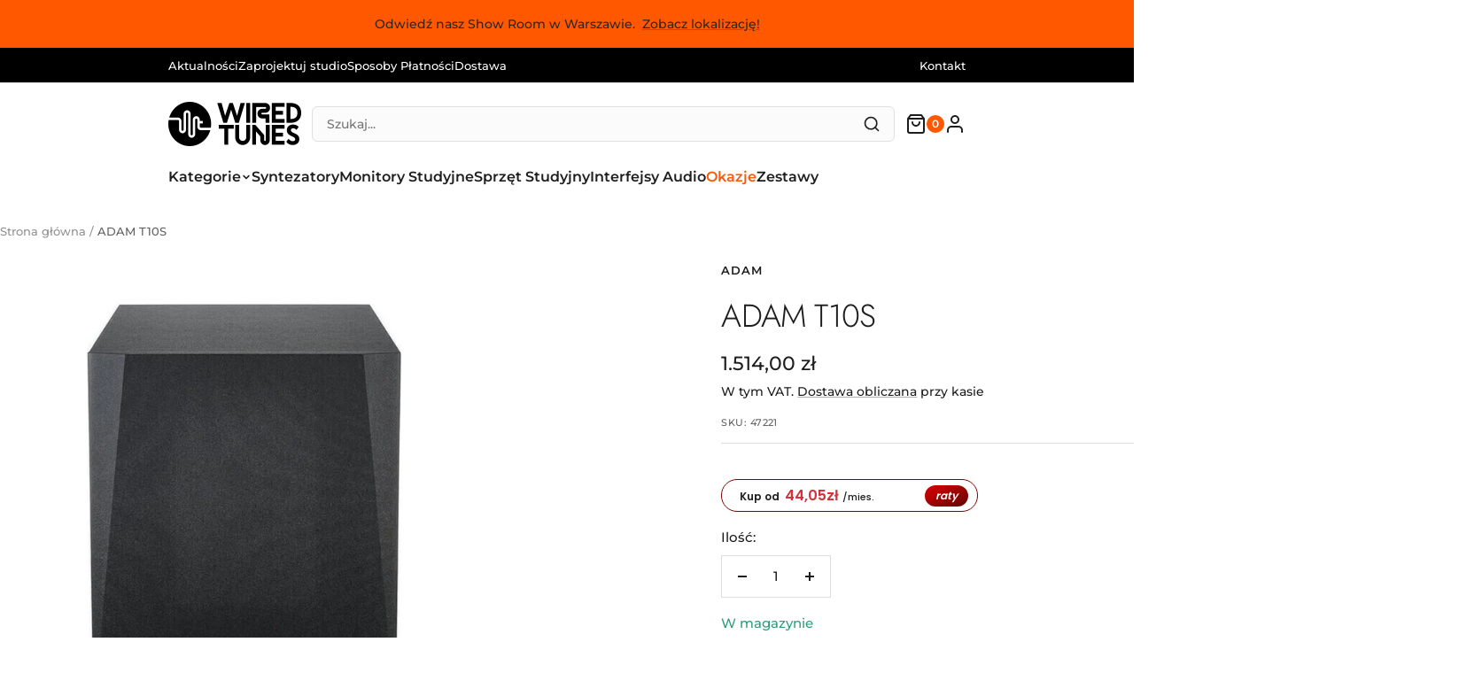

--- FILE ---
content_type: text/html; charset=utf-8
request_url: https://wiredtunes.pl/products/adam-t10s
body_size: 63570
content:
<!doctype html><html class="no-js" lang="pl" dir="ltr">
  <head>
<!-- "snippets/limespot.liquid" was not rendered, the associated app was uninstalled -->
    <meta charset="utf-8">
    <meta name="viewport" content="width=device-width, initial-scale=1.0, height=device-height, minimum-scale=1.0, maximum-scale=1.0">
    <meta name="theme-color" content="#ffffff">

    <title>ADAM T10S</title><meta name="description" content="ADAM Audio T10S – Kompaktowy aktywny subwoofer z 10″ głośnikiem skierowanym w dół, 130 W wzmacniaczem klasy D, pasmem 28 Hz–120 Hz, regulowanym filtrem zwrotnicy oraz złączami XLR/RCA. ADAM Audio T10S rozszerza pasmo niskich częstotliwości każdego monitora bliskiego pola, idealnie uzupełniając serię T (m.in. T5V, T7V)."><link rel="canonical" href="https://wiredtunes.pl/products/adam-t10s"><link rel="shortcut icon" href="//wiredtunes.pl/cdn/shop/files/Screenshot_2022-07-06_at_11.55.25.png?v=1657097741&width=96" type="image/png"><link rel="preconnect" href="https://cdn.shopify.com">
    <link rel="dns-prefetch" href="https://productreviews.shopifycdn.com">
    <link rel="dns-prefetch" href="https://www.google-analytics.com"><link rel="preconnect" href="https://fonts.shopifycdn.com" crossorigin><link rel="preload" as="style" href="//wiredtunes.pl/cdn/shop/t/24/assets/theme.css?v=63478811914582994961765883280">
    <link rel="preload" as="script" href="//wiredtunes.pl/cdn/shop/t/24/assets/vendor.js?v=32643890569905814191765883280">
    <link rel="preload" as="script" href="//wiredtunes.pl/cdn/shop/t/24/assets/theme.js?v=180972487527406731821765883280"><link rel="preload" as="fetch" href="/products/adam-t10s.js" crossorigin><link rel="preload" as="script" href="//wiredtunes.pl/cdn/shop/t/24/assets/flickity.js?v=176646718982628074891765883280"><meta property="og:type" content="product">
  <meta property="og:title" content="ADAM T10S">
  <meta property="product:price:amount" content="1.514,00">
  <meta property="product:price:currency" content="PLN">
  <meta property="product:availability" content="in stock"><meta property="og:image" content="http://wiredtunes.pl/cdn/shop/files/ADAMT10S1.jpg?v=1749556544&width=1024">
  <meta property="og:image:secure_url" content="https://wiredtunes.pl/cdn/shop/files/ADAMT10S1.jpg?v=1749556544&width=1024">
  <meta property="og:image:width" content="1200">
  <meta property="og:image:height" content="1200"><meta property="og:description" content="ADAM Audio T10S – Kompaktowy aktywny subwoofer z 10″ głośnikiem skierowanym w dół, 130 W wzmacniaczem klasy D, pasmem 28 Hz–120 Hz, regulowanym filtrem zwrotnicy oraz złączami XLR/RCA. ADAM Audio T10S rozszerza pasmo niskich częstotliwości każdego monitora bliskiego pola, idealnie uzupełniając serię T (m.in. T5V, T7V)."><meta property="og:url" content="https://wiredtunes.pl/products/adam-t10s">
<meta property="og:site_name" content="Wired Tunes"><meta name="twitter:card" content="summary"><meta name="twitter:title" content="ADAM T10S">
  <meta name="twitter:description" content="ADAM Audio T10S – Kompaktowy aktywny subwoofer z 10″ głośnikiem skierowanym w dół, 130 W wzmacniaczem klasy D, pasmem 28 Hz–120 Hz, regulowanym filtrem zwrotnicy oraz złączami XLR/RCA. ADAM Audio T10S rozszerza pasmo niskich częstotliwości każdego monitora bliskiego pola, idealnie uzupełniając serię T (m.in. T5V, T7V). Skierowany w dół 10″ głośnik z membraną papierową oraz wzmacniacz PWM o mocy 130 W zapewniają głęboki i precyzyjny bas od 28 Hz. Wewnętrzny, dwukanałowy filtr zwrotnicy (80 Hz/120 Hz/bypass) oraz przełącznik fazy pozwalają na idealne dopasowanie do akustyki pomieszczenia, a cztery gumowe nóżki izolacyjne i tylne otwory bass-reflex optymalizują wydajność w ciasnych warunkach studyjnych. KLUCZOWE CECHY 10″ głośnik skierowany w dół z membraną papierową 130 W RMS wzmacniacz klasy D (PWM) Pasmo przenoszenia: 28 Hz – 120 Hz (–6 dB) Max SPL przy 1 m: ≥104 dB Regulowany filtr zwrotnicy (80 Hz /"><meta name="twitter:image" content="https://wiredtunes.pl/cdn/shop/files/ADAMT10S1.jpg?v=1749556544&width=1200">
  <meta name="twitter:image:alt" content="">
    <script type="application/ld+json">{"@context":"http:\/\/schema.org\/","@id":"\/products\/adam-t10s#product","@type":"Product","brand":{"@type":"Brand","name":"ADAM"},"category":"Głośniki","description":"\nADAM Audio T10S – Kompaktowy aktywny subwoofer z 10″ głośnikiem skierowanym w dół, 130 W wzmacniaczem klasy D, pasmem 28 Hz–120 Hz, regulowanym filtrem zwrotnicy oraz złączami XLR\/RCA.\nADAM Audio T10S rozszerza pasmo niskich częstotliwości każdego monitora bliskiego pola, idealnie uzupełniając serię T (m.in. T5V, T7V). Skierowany w dół 10″ głośnik z membraną papierową oraz wzmacniacz PWM o mocy 130 W zapewniają głęboki i precyzyjny bas od 28 Hz. Wewnętrzny, dwukanałowy filtr zwrotnicy (80 Hz\/120 Hz\/bypass) oraz przełącznik fazy pozwalają na idealne dopasowanie do akustyki pomieszczenia, a cztery gumowe nóżki izolacyjne i tylne otwory bass-reflex optymalizują wydajność w ciasnych warunkach studyjnych.\nKLUCZOWE CECHY\n\n10″ głośnik skierowany w dół z membraną papierową\n130 W RMS wzmacniacz klasy D (PWM)\nPasmo przenoszenia: 28 Hz – 120 Hz (–6 dB)\nMax SPL przy 1 m: ≥104 dB\nRegulowany filtr zwrotnicy (80 Hz \/ 120 Hz \/ bypass)\nPrzełącznik inwersji fazy (0° \/ 180°)\nWejścia i wyjścia analogowe: XLR i RCA\nKompaktowa obudowa z tylnym portem bass-reflex\nCztery elastyczne gumowe nóżki izolacyjne\nZaprojektowany do współpracy z monitorami z serii T\n\nSPECYFIKACJA TECHNICZNA\n\nGłośnik: 10″ (260 mm) papierowa membrana\nŚrednica cewki: 1,5″ (38 mm)\nTyp wzmacniacza: PWM klasa D\nMoc RMS: 130 W\nPasmo przenoszenia: 28 Hz – 120 Hz (–6 dB)\nMax SPL (hemisfera) przy 1 m: ≥104 dB\nCzęstotliwości zwrotnicy: 80 Hz \/ 120 Hz \/ bypass\nInwersja fazy: 0° \/ 180°\nWejścia: XLR \u0026amp; RCA\nWyjścia: XLR \u0026amp; RCA\nCzułość wejścia: +4 dBu \/ –10 dBV\nPobór mocy: 190 W\nTryb czuwania: Tak (po 15 min braku sygnału)\nBypass: Sterowany footswitchem (brak w zestawie)\nWymiary (W×S×G): 390 × 318 × 413 mm\nWaga: 12,2 kg\nZawartość opakowania: Kabel zasilający, Quick Start Guide, Welcome Card\n\n","gtin":"4260113134160","image":"https:\/\/wiredtunes.pl\/cdn\/shop\/files\/ADAMT10S1.jpg?v=1749556544\u0026width=1920","name":"ADAM T10S","offers":{"@id":"\/products\/adam-t10s?variant=46794810032472#offer","@type":"Offer","availability":"http:\/\/schema.org\/InStock","price":"1514.00","priceCurrency":"PLN","url":"https:\/\/wiredtunes.pl\/products\/adam-t10s?variant=46794810032472"},"sku":"47221","url":"https:\/\/wiredtunes.pl\/products\/adam-t10s"}</script><script type="application/ld+json">
  {
    "@context": "https://schema.org",
    "@type": "BreadcrumbList",
    "itemListElement": [{
        "@type": "ListItem",
        "position": 1,
        "name": "Strona główna",
        "item": "https://wiredtunes.pl"
      },{
            "@type": "ListItem",
            "position": 2,
            "name": "ADAM T10S",
            "item": "https://wiredtunes.pl/products/adam-t10s"
          }]
  }
</script>
    <link rel="preload" href="//wiredtunes.pl/cdn/fonts/jost/jost_n3.a5df7448b5b8c9a76542f085341dff794ff2a59d.woff2" as="font" type="font/woff2" crossorigin><link rel="preload" href="//wiredtunes.pl/cdn/fonts/montserrat/montserrat_n5.07ef3781d9c78c8b93c98419da7ad4fbeebb6635.woff2" as="font" type="font/woff2" crossorigin><style>
  /* Typography (heading) */
  @font-face {
  font-family: Jost;
  font-weight: 300;
  font-style: normal;
  font-display: swap;
  src: url("//wiredtunes.pl/cdn/fonts/jost/jost_n3.a5df7448b5b8c9a76542f085341dff794ff2a59d.woff2") format("woff2"),
       url("//wiredtunes.pl/cdn/fonts/jost/jost_n3.882941f5a26d0660f7dd135c08afc57fc6939a07.woff") format("woff");
}

@font-face {
  font-family: Jost;
  font-weight: 300;
  font-style: italic;
  font-display: swap;
  src: url("//wiredtunes.pl/cdn/fonts/jost/jost_i3.8d4e97d98751190bb5824cdb405ec5b0049a74c0.woff2") format("woff2"),
       url("//wiredtunes.pl/cdn/fonts/jost/jost_i3.1b7a65a16099fd3de6fdf1255c696902ed952195.woff") format("woff");
}

/* Typography (body) */
  @font-face {
  font-family: Montserrat;
  font-weight: 500;
  font-style: normal;
  font-display: swap;
  src: url("//wiredtunes.pl/cdn/fonts/montserrat/montserrat_n5.07ef3781d9c78c8b93c98419da7ad4fbeebb6635.woff2") format("woff2"),
       url("//wiredtunes.pl/cdn/fonts/montserrat/montserrat_n5.adf9b4bd8b0e4f55a0b203cdd84512667e0d5e4d.woff") format("woff");
}

@font-face {
  font-family: Montserrat;
  font-weight: 500;
  font-style: italic;
  font-display: swap;
  src: url("//wiredtunes.pl/cdn/fonts/montserrat/montserrat_i5.d3a783eb0cc26f2fda1e99d1dfec3ebaea1dc164.woff2") format("woff2"),
       url("//wiredtunes.pl/cdn/fonts/montserrat/montserrat_i5.76d414ea3d56bb79ef992a9c62dce2e9063bc062.woff") format("woff");
}

@font-face {
  font-family: Montserrat;
  font-weight: 600;
  font-style: normal;
  font-display: swap;
  src: url("//wiredtunes.pl/cdn/fonts/montserrat/montserrat_n6.1326b3e84230700ef15b3a29fb520639977513e0.woff2") format("woff2"),
       url("//wiredtunes.pl/cdn/fonts/montserrat/montserrat_n6.652f051080eb14192330daceed8cd53dfdc5ead9.woff") format("woff");
}

@font-face {
  font-family: Montserrat;
  font-weight: 600;
  font-style: italic;
  font-display: swap;
  src: url("//wiredtunes.pl/cdn/fonts/montserrat/montserrat_i6.e90155dd2f004112a61c0322d66d1f59dadfa84b.woff2") format("woff2"),
       url("//wiredtunes.pl/cdn/fonts/montserrat/montserrat_i6.41470518d8e9d7f1bcdd29a447c2397e5393943f.woff") format("woff");
}

:root {--heading-color: 30, 30, 30;
    --text-color: 30, 30, 30;
    --background: 255, 255, 255;
    --secondary-background: 255, 255, 255;
    --border-color: 221, 221, 221;
    --border-color-darker: 165, 165, 165;
    --success-color: 60, 110, 113;
    --success-background: 216, 226, 227;
    --error-color: 222, 42, 42;
    --error-background: 253, 240, 240;
    --primary-button-background: 255, 88, 0;
    --primary-button-text-color: 255, 255, 255;
    --secondary-button-background: 245, 245, 245;
    --secondary-button-text-color: 46, 46, 46;
    --product-star-rating: 255, 214, 25;
    --product-on-sale-accent: 18, 179, 82;
    --product-sold-out-accent: 91, 91, 91;
    --product-custom-label-background: 5, 30, 56;
    --product-custom-label-text-color: 255, 255, 255;
    --product-custom-label-2-background: 46, 158, 123;
    --product-custom-label-2-text-color: 255, 255, 255;
    --product-low-stock-text-color: 255, 88, 0;
    --product-in-stock-text-color: 46, 158, 123;
    --loading-bar-background: 30, 30, 30;

    /* We duplicate some "base" colors as root colors, which is useful to use on drawer elements or popover without. Those should not be overridden to avoid issues */
    --root-heading-color: 30, 30, 30;
    --root-text-color: 30, 30, 30;
    --root-background: 255, 255, 255;
    --root-border-color: 221, 221, 221;
    --root-primary-button-background: 255, 88, 0;
    --root-primary-button-text-color: 255, 255, 255;

    --base-font-size: 15px;
    --heading-font-family: Jost, sans-serif;
    --heading-font-weight: 300;
    --heading-font-style: normal;
    --heading-text-transform: uppercase;
    --text-font-family: Montserrat, sans-serif;
    --text-font-weight: 500;
    --text-font-style: normal;
    --text-font-bold-weight: 600;

    /* Typography (font size) */
    --heading-xxsmall-font-size: 11px;
    --heading-xsmall-font-size: 11px;
    --heading-small-font-size: 12px;
    --heading-large-font-size: 36px;
    --heading-h1-font-size: 36px;
    --heading-h2-font-size: 30px;
    --heading-h3-font-size: 26px;
    --heading-h4-font-size: 24px;
    --heading-h5-font-size: 20px;
    --heading-h6-font-size: 16px;

    /* Control the look and feel of the theme by changing radius of various elements */
    --button-border-radius: 0px;
    --block-border-radius: 0px;
    --block-border-radius-reduced: 0px;
    --color-swatch-border-radius: 0px;

    /* Button size */
    --button-height: 48px;
    --button-small-height: 40px;

    /* Form related */
    --form-input-field-height: 48px;
    --form-input-gap: 16px;
    --form-submit-margin: 24px;

    /* Product listing related variables */
    --product-list-block-spacing: 32px;

    /* Video related */
    --play-button-background: 255, 255, 255;
    --play-button-arrow: 30, 30, 30;

    /* RTL support */
    --transform-logical-flip: 1;
    --transform-origin-start: left;
    --transform-origin-end: right;

    /* Other */
    --zoom-cursor-svg-url: url(//wiredtunes.pl/cdn/shop/t/24/assets/zoom-cursor.svg?v=53993152579814101581765883280);
    --arrow-right-svg-url: url(//wiredtunes.pl/cdn/shop/t/24/assets/arrow-right.svg?v=98988675177302207521765883280);
    --arrow-left-svg-url: url(//wiredtunes.pl/cdn/shop/t/24/assets/arrow-left.svg?v=89661486587608651411765883280);

    /* Some useful variables that we can reuse in our CSS. Some explanation are needed for some of them:
       - container-max-width-minus-gutters: represents the container max width without the edge gutters
       - container-outer-width: considering the screen width, represent all the space outside the container
       - container-outer-margin: same as container-outer-width but get set to 0 inside a container
       - container-inner-width: the effective space inside the container (minus gutters)
       - grid-column-width: represents the width of a single column of the grid
       - vertical-breather: this is a variable that defines the global "spacing" between sections, and inside the section
                            to create some "breath" and minimum spacing
     */
    --container-max-width: 1600px;
    --container-gutter: 24px;
    --container-max-width-minus-gutters: calc(var(--container-max-width) - (var(--container-gutter)) * 2);
    --container-outer-width: max(calc((100vw - var(--container-max-width-minus-gutters)) / 2), var(--container-gutter));
    --container-outer-margin: var(--container-outer-width);
    --container-inner-width: calc(100vw - var(--container-outer-width) * 2);

    --grid-column-count: 10;
    --grid-gap: 24px;
    --grid-column-width: calc((100vw - var(--container-outer-width) * 2 - var(--grid-gap) * (var(--grid-column-count) - 1)) / var(--grid-column-count));

    --vertical-breather: 36px;
    --vertical-breather-tight: 36px;

    /* Shopify related variables */
    --payment-terms-background-color: #ffffff;
  }

  @media screen and (min-width: 741px) {
    :root {
      --container-gutter: 40px;
      --grid-column-count: 20;
      --vertical-breather: 48px;
      --vertical-breather-tight: 48px;

      /* Typography (font size) */
      --heading-xsmall-font-size: 12px;
      --heading-small-font-size: 13px;
      --heading-large-font-size: 52px;
      --heading-h1-font-size: 48px;
      --heading-h2-font-size: 38px;
      --heading-h3-font-size: 32px;
      --heading-h4-font-size: 24px;
      --heading-h5-font-size: 20px;
      --heading-h6-font-size: 18px;

      /* Form related */
      --form-input-field-height: 52px;
      --form-submit-margin: 32px;

      /* Button size */
      --button-height: 52px;
      --button-small-height: 44px;
    }
  }

  @media screen and (min-width: 1200px) {
    :root {
      --vertical-breather: 64px;
      --vertical-breather-tight: 48px;
      --product-list-block-spacing: 48px;

      /* Typography */
      --heading-large-font-size: 64px;
      --heading-h1-font-size: 56px;
      --heading-h2-font-size: 48px;
      --heading-h3-font-size: 36px;
      --heading-h4-font-size: 30px;
      --heading-h5-font-size: 24px;
      --heading-h6-font-size: 18px;
    }
  }

  @media screen and (min-width: 1600px) {
    :root {
      --vertical-breather: 64px;
      --vertical-breather-tight: 48px;
    }
  }
</style>
    <script>
  // This allows to expose several variables to the global scope, to be used in scripts
  window.themeVariables = {
    settings: {
      direction: "ltr",
      pageType: "product",
      cartCount: 0,
      moneyFormat: "{{amount_with_comma_separator}} zł",
      moneyWithCurrencyFormat: "{{amount_with_comma_separator}} zł",
      showVendor: false,
      discountMode: "saving",
      currencyCodeEnabled: false,
      cartType: "drawer",
      cartCurrency: "PLN",
      mobileZoomFactor: 2.5
    },

    routes: {
      host: "wiredtunes.pl",
      rootUrl: "\/",
      rootUrlWithoutSlash: '',
      cartUrl: "\/cart",
      cartAddUrl: "\/cart\/add",
      cartChangeUrl: "\/cart\/change",
      searchUrl: "\/search",
      predictiveSearchUrl: "\/search\/suggest",
      productRecommendationsUrl: "\/recommendations\/products"
    },

    strings: {
      accessibilityDelete: "Usuń",
      accessibilityClose: "Zamknij",
      collectionSoldOut: "Wyprzedane",
      collectionDiscount: "Oszczędź @savings@",
      productSalePrice: "Cena obniżona",
      productRegularPrice: "Cena normalna",
      productFormUnavailable: "Niedostępne",
      productFormSoldOut: "Wyprzedane",
      productFormPreOrder: "Przedsprzedaż",
      productFormAddToCart: "Dodaj do koszyka",
      searchNoResults: "Nie znaleziono wyników.",
      searchNewSearch: "Nowe wyszukiwanie",
      searchProducts: "Produkty",
      searchArticles: "Blog",
      searchPages: "Strony",
      searchCollections: "Kolekcje",
      cartViewCart: "Zobacz koszyk",
      cartItemAdded: "Produkt został dodany do koszyka!!",
      cartItemAddedShort: "dodano do koszyka!",
      cartAddOrderNote: "Dodaj uwagi do zamówienia",
      cartEditOrderNote: "Edytuj uwagi do zamówienia",
      shippingEstimatorNoResults: "Przepraszamy, nie oferujemy dostawy na podany adres.",
      shippingEstimatorOneResult: "Dla podanego adresu dostępna jest jedna metoda dostawy:",
      shippingEstimatorMultipleResults: "Dla podanego adresu dostępne są poniższe metoda dostawy:",
      shippingEstimatorError: "Wystąpił co najmniej jeden błąd podczas pobierania metod dostawy:"
    },

    libs: {
      flickity: "\/\/wiredtunes.pl\/cdn\/shop\/t\/24\/assets\/flickity.js?v=176646718982628074891765883280",
      photoswipe: "\/\/wiredtunes.pl\/cdn\/shop\/t\/24\/assets\/photoswipe.js?v=132268647426145925301765883280",
      qrCode: "\/\/wiredtunes.pl\/cdn\/shopifycloud\/storefront\/assets\/themes_support\/vendor\/qrcode-3f2b403b.js"
    },

    breakpoints: {
      phone: 'screen and (max-width: 740px)',
      tablet: 'screen and (min-width: 741px) and (max-width: 999px)',
      tabletAndUp: 'screen and (min-width: 741px)',
      pocket: 'screen and (max-width: 999px)',
      lap: 'screen and (min-width: 1000px) and (max-width: 1199px)',
      lapAndUp: 'screen and (min-width: 1000px)',
      desktop: 'screen and (min-width: 1200px)',
      wide: 'screen and (min-width: 1400px)'
    }
  };

  window.addEventListener('pageshow', async () => {
    const cartContent = await (await fetch(`${window.themeVariables.routes.cartUrl}.js`, {cache: 'reload'})).json();
    document.documentElement.dispatchEvent(new CustomEvent('cart:refresh', {detail: {cart: cartContent}}));
  });

  if ('noModule' in HTMLScriptElement.prototype) {
    // Old browsers (like IE) that does not support module will be considered as if not executing JS at all
    document.documentElement.className = document.documentElement.className.replace('no-js', 'js');

    requestAnimationFrame(() => {
      const viewportHeight = (window.visualViewport ? window.visualViewport.height : document.documentElement.clientHeight);
      document.documentElement.style.setProperty('--window-height',viewportHeight + 'px');
    });
  }// We save the product ID in local storage to be eventually used for recently viewed section
    try {
      const items = JSON.parse(localStorage.getItem('theme:recently-viewed-products') || '[]');

      // We check if the current product already exists, and if it does not, we add it at the start
      if (!items.includes(8635138703704)) {
        items.unshift(8635138703704);
      }

      localStorage.setItem('theme:recently-viewed-products', JSON.stringify(items.slice(0, 20)));
    } catch (e) {
      // Safari in private mode does not allow setting item, we silently fail
    }</script>

    <link rel="stylesheet" href="//wiredtunes.pl/cdn/shop/t/24/assets/theme.css?v=63478811914582994961765883280">

    <script src="//wiredtunes.pl/cdn/shop/t/24/assets/vendor.js?v=32643890569905814191765883280" defer></script>
    <script src="//wiredtunes.pl/cdn/shop/t/24/assets/theme.js?v=180972487527406731821765883280" defer></script>
    <script src="//wiredtunes.pl/cdn/shop/t/24/assets/custom.js?v=167639537848865775061765883280" defer></script>

    <script>window.performance && window.performance.mark && window.performance.mark('shopify.content_for_header.start');</script><meta name="facebook-domain-verification" content="iszg7xx1i6glbv06hzg8goeluxzg7y">
<meta name="facebook-domain-verification" content="aaps5jfkmvhmpm9q6oezyox19qfug1">
<meta name="facebook-domain-verification" content="2j3cv2bv3bgb2suuodbfd0vjb44abs">
<meta name="google-site-verification" content="zmDxwILFo0PasErYwjuLE7z_EoXbx1ll_-Mk7ytKato">
<meta name="google-site-verification" content="D1PhkomoP5MSbatbja5GN7sxoFBUkG3WQXIpRB3tMgY">
<meta id="shopify-digital-wallet" name="shopify-digital-wallet" content="/55701897290/digital_wallets/dialog">
<link rel="alternate" type="application/json+oembed" href="https://wiredtunes.pl/products/adam-t10s.oembed">
<script async="async" src="/checkouts/internal/preloads.js?locale=pl-PL"></script>
<script id="shopify-features" type="application/json">{"accessToken":"fc333fefac5c094b22726addb8881ed0","betas":["rich-media-storefront-analytics"],"domain":"wiredtunes.pl","predictiveSearch":true,"shopId":55701897290,"locale":"pl"}</script>
<script>var Shopify = Shopify || {};
Shopify.shop = "wiredtunes.myshopify.com";
Shopify.locale = "pl";
Shopify.currency = {"active":"PLN","rate":"1.0"};
Shopify.country = "PL";
Shopify.theme = {"name":"Bundle in release, December 2025","id":188231811416,"schema_name":"Focal","schema_version":"12.7.1","theme_store_id":714,"role":"main"};
Shopify.theme.handle = "null";
Shopify.theme.style = {"id":null,"handle":null};
Shopify.cdnHost = "wiredtunes.pl/cdn";
Shopify.routes = Shopify.routes || {};
Shopify.routes.root = "/";</script>
<script type="module">!function(o){(o.Shopify=o.Shopify||{}).modules=!0}(window);</script>
<script>!function(o){function n(){var o=[];function n(){o.push(Array.prototype.slice.apply(arguments))}return n.q=o,n}var t=o.Shopify=o.Shopify||{};t.loadFeatures=n(),t.autoloadFeatures=n()}(window);</script>
<script id="shop-js-analytics" type="application/json">{"pageType":"product"}</script>
<script defer="defer" async type="module" src="//wiredtunes.pl/cdn/shopifycloud/shop-js/modules/v2/client.init-shop-cart-sync_DT_kDNqE.pl.esm.js"></script>
<script defer="defer" async type="module" src="//wiredtunes.pl/cdn/shopifycloud/shop-js/modules/v2/chunk.common_B-_zhGeS.esm.js"></script>
<script type="module">
  await import("//wiredtunes.pl/cdn/shopifycloud/shop-js/modules/v2/client.init-shop-cart-sync_DT_kDNqE.pl.esm.js");
await import("//wiredtunes.pl/cdn/shopifycloud/shop-js/modules/v2/chunk.common_B-_zhGeS.esm.js");

  window.Shopify.SignInWithShop?.initShopCartSync?.({"fedCMEnabled":true,"windoidEnabled":true});

</script>
<script>(function() {
  var isLoaded = false;
  function asyncLoad() {
    if (isLoaded) return;
    isLoaded = true;
    var urls = ["https:\/\/chimpstatic.com\/mcjs-connected\/js\/users\/c111aefc715277b8f577c9e94\/674fd67cbe4aa37b60401a460.js?shop=wiredtunes.myshopify.com","\/\/cdn.shopify.com\/s\/files\/1\/0257\/0108\/9360\/t\/85\/assets\/usf-license.js?shop=wiredtunes.myshopify.com"];
    for (var i = 0; i < urls.length; i++) {
      var s = document.createElement('script');
      s.type = 'text/javascript';
      s.async = true;
      s.src = urls[i];
      var x = document.getElementsByTagName('script')[0];
      x.parentNode.insertBefore(s, x);
    }
  };
  if(window.attachEvent) {
    window.attachEvent('onload', asyncLoad);
  } else {
    window.addEventListener('load', asyncLoad, false);
  }
})();</script>
<script id="__st">var __st={"a":55701897290,"offset":3600,"reqid":"b76a50f8-0f4f-43cd-9e31-e80777c50eaa-1768893786","pageurl":"wiredtunes.pl\/products\/adam-t10s","u":"06e10087acb1","p":"product","rtyp":"product","rid":8635138703704};</script>
<script>window.ShopifyPaypalV4VisibilityTracking = true;</script>
<script id="captcha-bootstrap">!function(){'use strict';const t='contact',e='account',n='new_comment',o=[[t,t],['blogs',n],['comments',n],[t,'customer']],c=[[e,'customer_login'],[e,'guest_login'],[e,'recover_customer_password'],[e,'create_customer']],r=t=>t.map((([t,e])=>`form[action*='/${t}']:not([data-nocaptcha='true']) input[name='form_type'][value='${e}']`)).join(','),a=t=>()=>t?[...document.querySelectorAll(t)].map((t=>t.form)):[];function s(){const t=[...o],e=r(t);return a(e)}const i='password',u='form_key',d=['recaptcha-v3-token','g-recaptcha-response','h-captcha-response',i],f=()=>{try{return window.sessionStorage}catch{return}},m='__shopify_v',_=t=>t.elements[u];function p(t,e,n=!1){try{const o=window.sessionStorage,c=JSON.parse(o.getItem(e)),{data:r}=function(t){const{data:e,action:n}=t;return t[m]||n?{data:e,action:n}:{data:t,action:n}}(c);for(const[e,n]of Object.entries(r))t.elements[e]&&(t.elements[e].value=n);n&&o.removeItem(e)}catch(o){console.error('form repopulation failed',{error:o})}}const l='form_type',E='cptcha';function T(t){t.dataset[E]=!0}const w=window,h=w.document,L='Shopify',v='ce_forms',y='captcha';let A=!1;((t,e)=>{const n=(g='f06e6c50-85a8-45c8-87d0-21a2b65856fe',I='https://cdn.shopify.com/shopifycloud/storefront-forms-hcaptcha/ce_storefront_forms_captcha_hcaptcha.v1.5.2.iife.js',D={infoText:'Chronione przez hCaptcha',privacyText:'Prywatność',termsText:'Warunki'},(t,e,n)=>{const o=w[L][v],c=o.bindForm;if(c)return c(t,g,e,D).then(n);var r;o.q.push([[t,g,e,D],n]),r=I,A||(h.body.append(Object.assign(h.createElement('script'),{id:'captcha-provider',async:!0,src:r})),A=!0)});var g,I,D;w[L]=w[L]||{},w[L][v]=w[L][v]||{},w[L][v].q=[],w[L][y]=w[L][y]||{},w[L][y].protect=function(t,e){n(t,void 0,e),T(t)},Object.freeze(w[L][y]),function(t,e,n,w,h,L){const[v,y,A,g]=function(t,e,n){const i=e?o:[],u=t?c:[],d=[...i,...u],f=r(d),m=r(i),_=r(d.filter((([t,e])=>n.includes(e))));return[a(f),a(m),a(_),s()]}(w,h,L),I=t=>{const e=t.target;return e instanceof HTMLFormElement?e:e&&e.form},D=t=>v().includes(t);t.addEventListener('submit',(t=>{const e=I(t);if(!e)return;const n=D(e)&&!e.dataset.hcaptchaBound&&!e.dataset.recaptchaBound,o=_(e),c=g().includes(e)&&(!o||!o.value);(n||c)&&t.preventDefault(),c&&!n&&(function(t){try{if(!f())return;!function(t){const e=f();if(!e)return;const n=_(t);if(!n)return;const o=n.value;o&&e.removeItem(o)}(t);const e=Array.from(Array(32),(()=>Math.random().toString(36)[2])).join('');!function(t,e){_(t)||t.append(Object.assign(document.createElement('input'),{type:'hidden',name:u})),t.elements[u].value=e}(t,e),function(t,e){const n=f();if(!n)return;const o=[...t.querySelectorAll(`input[type='${i}']`)].map((({name:t})=>t)),c=[...d,...o],r={};for(const[a,s]of new FormData(t).entries())c.includes(a)||(r[a]=s);n.setItem(e,JSON.stringify({[m]:1,action:t.action,data:r}))}(t,e)}catch(e){console.error('failed to persist form',e)}}(e),e.submit())}));const S=(t,e)=>{t&&!t.dataset[E]&&(n(t,e.some((e=>e===t))),T(t))};for(const o of['focusin','change'])t.addEventListener(o,(t=>{const e=I(t);D(e)&&S(e,y())}));const B=e.get('form_key'),M=e.get(l),P=B&&M;t.addEventListener('DOMContentLoaded',(()=>{const t=y();if(P)for(const e of t)e.elements[l].value===M&&p(e,B);[...new Set([...A(),...v().filter((t=>'true'===t.dataset.shopifyCaptcha))])].forEach((e=>S(e,t)))}))}(h,new URLSearchParams(w.location.search),n,t,e,['guest_login'])})(!1,!0)}();</script>
<script integrity="sha256-4kQ18oKyAcykRKYeNunJcIwy7WH5gtpwJnB7kiuLZ1E=" data-source-attribution="shopify.loadfeatures" defer="defer" src="//wiredtunes.pl/cdn/shopifycloud/storefront/assets/storefront/load_feature-a0a9edcb.js" crossorigin="anonymous"></script>
<script data-source-attribution="shopify.dynamic_checkout.dynamic.init">var Shopify=Shopify||{};Shopify.PaymentButton=Shopify.PaymentButton||{isStorefrontPortableWallets:!0,init:function(){window.Shopify.PaymentButton.init=function(){};var t=document.createElement("script");t.src="https://wiredtunes.pl/cdn/shopifycloud/portable-wallets/latest/portable-wallets.pl.js",t.type="module",document.head.appendChild(t)}};
</script>
<script data-source-attribution="shopify.dynamic_checkout.buyer_consent">
  function portableWalletsHideBuyerConsent(e){var t=document.getElementById("shopify-buyer-consent"),n=document.getElementById("shopify-subscription-policy-button");t&&n&&(t.classList.add("hidden"),t.setAttribute("aria-hidden","true"),n.removeEventListener("click",e))}function portableWalletsShowBuyerConsent(e){var t=document.getElementById("shopify-buyer-consent"),n=document.getElementById("shopify-subscription-policy-button");t&&n&&(t.classList.remove("hidden"),t.removeAttribute("aria-hidden"),n.addEventListener("click",e))}window.Shopify?.PaymentButton&&(window.Shopify.PaymentButton.hideBuyerConsent=portableWalletsHideBuyerConsent,window.Shopify.PaymentButton.showBuyerConsent=portableWalletsShowBuyerConsent);
</script>
<script>
  function portableWalletsCleanup(e){e&&e.src&&console.error("Failed to load portable wallets script "+e.src);var t=document.querySelectorAll("shopify-accelerated-checkout .shopify-payment-button__skeleton, shopify-accelerated-checkout-cart .wallet-cart-button__skeleton"),e=document.getElementById("shopify-buyer-consent");for(let e=0;e<t.length;e++)t[e].remove();e&&e.remove()}function portableWalletsNotLoadedAsModule(e){e instanceof ErrorEvent&&"string"==typeof e.message&&e.message.includes("import.meta")&&"string"==typeof e.filename&&e.filename.includes("portable-wallets")&&(window.removeEventListener("error",portableWalletsNotLoadedAsModule),window.Shopify.PaymentButton.failedToLoad=e,"loading"===document.readyState?document.addEventListener("DOMContentLoaded",window.Shopify.PaymentButton.init):window.Shopify.PaymentButton.init())}window.addEventListener("error",portableWalletsNotLoadedAsModule);
</script>

<script type="module" src="https://wiredtunes.pl/cdn/shopifycloud/portable-wallets/latest/portable-wallets.pl.js" onError="portableWalletsCleanup(this)" crossorigin="anonymous"></script>
<script nomodule>
  document.addEventListener("DOMContentLoaded", portableWalletsCleanup);
</script>

<link id="shopify-accelerated-checkout-styles" rel="stylesheet" media="screen" href="https://wiredtunes.pl/cdn/shopifycloud/portable-wallets/latest/accelerated-checkout-backwards-compat.css" crossorigin="anonymous">
<style id="shopify-accelerated-checkout-cart">
        #shopify-buyer-consent {
  margin-top: 1em;
  display: inline-block;
  width: 100%;
}

#shopify-buyer-consent.hidden {
  display: none;
}

#shopify-subscription-policy-button {
  background: none;
  border: none;
  padding: 0;
  text-decoration: underline;
  font-size: inherit;
  cursor: pointer;
}

#shopify-subscription-policy-button::before {
  box-shadow: none;
}

      </style>

<script>window.performance && window.performance.mark && window.performance.mark('shopify.content_for_header.end');</script>
  
<script>window._usfTheme={
    id:184163533144,
    name:"Focal",
    version:"12.7.1",
    vendor:"Maestrooo",
    applied:1,
    assetUrl:"//wiredtunes.pl/cdn/shop/t/24/assets/usf-boot.js?v=155108233674513787881766079996"
};
window._usfCustomerTags = null;
window._usfCollectionId = null;
window._usfCollectionDefaultSort = null;
window._usfLocale = "pl";
window._usfRootUrl = "\/";
window.usf = {
  settings: {"online":1,"version":"1.0.2.4112","shop":"wiredtunes.myshopify.com","siteId":"c53141a5-ebea-4c27-9333-5b8f2835854e","resUrl":"//cdn.shopify.com/s/files/1/0257/0108/9360/t/85/assets/","analyticsApiUrl":"https://svc-121-analytics-usf.hotyon.com/set","searchSvcUrl":"https://svc-121-usf.hotyon.com/","enabledPlugins":["preview-usf"],"showGotoTop":1,"mobileBreakpoint":767,"decimals":2,"useTrailingZeros":1,"decimalDisplay":",","thousandSeparator":".","currency":"PLN","priceLongFormat":"{0} zł","priceFormat":"{0} zł","plugins":{},"revision":92329202,"filters":{"filtersHorzStyle":"default","filtersHorzPosition":"left","filtersMobileStyle":"default"},"instantSearch":{"searchBoxSelector":"input[name=q]","numOfSuggestions":6,"numOfProductMatches":6,"numOfCollections":4,"numOfPages":4,"layout":"two-columns","productDisplayType":"list","productColumnPosition":"left","productsPerRow":1,"showPopularProducts":1,"numOfPopularProducts":6,"numOfRecentSearches":5},"search":{"online":1,"sortFields":["r","title","-title","date","-date","price","-price","percentSale","-percentSale","-discount"],"searchResultsUrl":"/pages/search-results-1","more":"page","itemsPerPage":25,"imageSizeType":"fixed","imageSize":"600,350","showSearchInputOnSearchPage":1,"showAltImage":1,"showVendor":1,"showSale":1,"showSoldOut":1,"canChangeUrl":1},"collections":{"online":1,"collectionsPageUrl":"/pages/collections"},"filterNavigation":{"showFilterArea":1,"showSingle":1,"showProductCount":1},"translation_pl":{"search":"Szukaj","latestSearches":"Ostatnie wyszukiwania","popularSearches":"Popularne wyszukiwania","viewAllResultsFor":"Zobacz wszystkie wyniki dla <span class=\"usf-highlight\">{0}</span>","viewAllResults":"Zobacz wszystkie wyniki","noMatchesFoundFor":"Brak wyników dla \"<b>{0}</b>\". Spróbuj wpisać inną frazę.","productSearchResultWithTermSummary":"<b>{0}</b> wyniki dla '<b>{1}</b>'","productSearchResultSummary":"<b>{0}</b> produkty","productSearchNoResults":"<h2>Brak pasujących wyników dla... '<b>{0}</b>'.</h2><p>Nie rezygnuj – sprawdź filtry, pisownię lub spróbuj wpisać bardziej ogólną frazę.</p>","productSearchNoResultsEmptyTerm":"<h2>Brak wyników.</h2><p>Nie rezygnuj – sprawdź filtry, pisownię lub spróbuj wpisać bardziej ogólną frazę.</p>","clearAll":"Clear all","clear":"Clear","clearAllFilters":"Clear all filters","clearFiltersBy":"Clear filters by {0}","filterBy":"Filter by {0}","sort":"Sort","sortBy_r":"Relevance","sortBy_title":"Title: A-Z","sortBy_-title":"Title: Z-A","sortBy_date":"Date: Old to New","sortBy_-date":"Date: New to Old","sortBy_price":"Price: Low to High","sortBy_-price":"Price: High to Low","sortBy_percentSale":"Percent sales: Low to High","sortBy_-percentSale":"Percent sales: High to Low","sortBy_-discount":"Discount: High to Low","sortBy_bestselling":"Best selling","sortBy_-available":"Inventory: High to Low","sortBy_producttype":"Product Type: A-Z","sortBy_-producttype":"Product Type: Z-A","sortBy_random":"Random","filters":"Filters","filterOptions":"Filter options","clearFilterOptions":"Clear all filter options","youHaveViewed":"You've viewed {0} of {1} products","loadMore":"Load more","loadPrev":"Load previous","productMatches":"Product matches","trending":"Hity sprzedaży","didYouMean":"Niestety, nie znaleziono wyników dla '<b>{0}</b>'.<br>Czy miałeś na myśli '<b>{1}</b>'?","searchSuggestions":"Podpowiedzi","popularSearch":"Popular search","quantity":"Quantity","selectedVariantNotAvailable":"The selected variant is not available.","addToCart":"Add to cart","seeFullDetails":"See full details","chooseOptions":"Choose options","quickView":"Quick view","sale":"Sale","save":"Oszczędź","soldOut":"Sold out","viewItems":"View items","more":"More","all":"All","prevPage":"Previous page","gotoPage":"Go to page {0}","nextPage":"Next page","from":"From","collections":"Collections","pages":"Pages","sortBy_option:Denominations":"Denominations: A-Z","sortBy_-option:Denominations":"Denominations: Z-A","sortBy_option:Kolor":"Kolor: A-Z","sortBy_-option:Kolor":"Kolor: Z-A","sortBy_metafield:filter.form_factor":"filter.form_factor: A-Z","sortBy_-metafield:filter.form_factor":"filter.form_factor: Z-A","sortBy_metafield:filter.semi_modular":"filter.semi_modular: A-Z","sortBy_-metafield:filter.semi_modular":"filter.semi_modular: Z-A","sortBy_metafield:filter.number_of_keys":"filter.number_of_keys: A-Z","sortBy_-metafield:filter.number_of_keys":"filter.number_of_keys: Z-A","sortBy_metafield:filter.speaker_size":"filter.speaker_size: Low to High","sortBy_-metafield:filter.speaker_size":"filter.speaker_size: High to Low","sortBy_metafield:filter.dsp":"filter.dsp: A-Z","sortBy_-metafield:filter.dsp":"filter.dsp: Z-A","sortBy_metafield:filter.type_of_amplification":"filter.type_of_amplification: A-Z","sortBy_-metafield:filter.type_of_amplification":"filter.type_of_amplification: Z-A","sortBy_metafield:filter.power_configuration":"filter.power_configuration: A-Z","sortBy_-metafield:filter.power_configuration":"filter.power_configuration: Z-A","sortBy_metafield:filter.pair_filter":"filter.pair_filter: A-Z","sortBy_-metafield:filter.pair_filter":"filter.pair_filter: Z-A","sortBy_metafield:filter.audio_interface_form_factor":"filter.audio_interface_form_factor: A-Z","sortBy_-metafield:filter.audio_interface_form_factor":"filter.audio_interface_form_factor: Z-A","sortBy_metafield:filter.audio_interface_type":"filter.audio_interface_type: A-Z","sortBy_-metafield:filter.audio_interface_type":"filter.audio_interface_type: Z-A","sortBy_metafield:filter.audio_interfaces_preamps":"filter.audio_interfaces_preamps: A-Z","sortBy_-metafield:filter.audio_interfaces_preamps":"filter.audio_interfaces_preamps: Z-A","sortBy_metafield:filter.headphones_type":"filter.headphones_type: A-Z","sortBy_-metafield:filter.headphones_type":"filter.headphones_type: Z-A","sortBy_metafield:filter.headphones_open_closed":"filter.headphones_open_closed: A-Z","sortBy_-metafield:filter.headphones_open_closed":"filter.headphones_open_closed: Z-A","sortBy_metafield:filter.headphones_fit_style":"filter.headphones_fit_style: A-Z","sortBy_-metafield:filter.headphones_fit_style":"filter.headphones_fit_style: Z-A","sortBy_metafield:filter.headphones_impedance":"filter.headphones_impedance: A-Z","sortBy_-metafield:filter.headphones_impedance":"filter.headphones_impedance: Z-A","sortBy_metafield:filter.monitor_sub_filter":"filter.monitor_sub_filter: A-Z","sortBy_-metafield:filter.monitor_sub_filter":"filter.monitor_sub_filter: Z-A"}}
}
window._usfB2BEnabled = null;
window._usfCurrentLocationId = null;
</script>
<script src="//wiredtunes.pl/cdn/shop/t/24/assets/usf-boot.js?v=155108233674513787881766079996" async></script>
<!-- BEGIN app block: shopify://apps/geo-pro-geolocation/blocks/geopro/16fc5313-7aee-4e90-ac95-f50fc7c8b657 --><!-- This snippet is used to load Geo:Pro data on the storefront -->
<meta class='geo-ip' content='[base64]'>
<!-- This snippet initializes the plugin -->
<script async>
  try {
    const loadGeoPro=()=>{let e=e=>{if(!e||e.isCrawler||"success"!==e.message){window.geopro_cancel="1";return}let o=e.isAdmin?"el-geoip-location-admin":"el-geoip-location",s=Date.now()+864e5;localStorage.setItem(o,JSON.stringify({value:e.data,expires:s})),e.isAdmin&&localStorage.setItem("el-geoip-admin",JSON.stringify({value:"1",expires:s}))},o=new XMLHttpRequest;o.open("GET","https://geo.geoproapp.com?x-api-key=91e359ab7-2b63-539e-1de2-c4bf731367a7",!0),o.responseType="json",o.onload=()=>e(200===o.status?o.response:null),o.send()},load=!["el-geoip-location-admin","el-geoip-location"].some(e=>{try{let o=JSON.parse(localStorage.getItem(e));return o&&o.expires>Date.now()}catch(s){return!1}});load&&loadGeoPro();
  } catch(e) {
    console.warn('Geo:Pro error', e);
    window.geopro_cancel = '1';
  }
</script>
<script src="https://cdn.shopify.com/extensions/019b746b-26da-7a64-a671-397924f34f11/easylocation-195/assets/easylocation-storefront.min.js" type="text/javascript" async></script>


<!-- END app block --><!-- BEGIN app block: shopify://apps/hulk-form-builder/blocks/app-embed/b6b8dd14-356b-4725-a4ed-77232212b3c3 --><!-- BEGIN app snippet: hulkapps-formbuilder-theme-ext --><script type="text/javascript">
  
  if (typeof window.formbuilder_customer != "object") {
        window.formbuilder_customer = {}
  }

  window.hulkFormBuilder = {
    form_data: {"form_aMY9aSmiwXOPkR3W5cBWJg":{"uuid":"aMY9aSmiwXOPkR3W5cBWJg","form_name":"Rejestracja na wydarzenie Elektron - 20.11","form_data":{"div_back_gradient_1":"#fff","div_back_gradient_2":"#fff","back_color":"#ff5800","form_title":"\u003ch2\u003eFormularz Rejestracyjny\u003c\/h2\u003e\n\n\u003caddress\u003eData: 20\u0026nbsp;listopada\u003c\/address\u003e\n\n\u003caddress\u003eCzas: 18:00 - 21:00\u003c\/address\u003e\n\n\u003caddress\u003eAdres: Nowogrodzka 6A\/102, Warszawa\u003c\/address\u003e\n","form_submit":"Wyślij","after_submit":"hideAndmessage","after_submit_msg":"\u003cp style=\"text-align: center;\"\u003eDziękujemy za poświęcony czas!\u003c\/p\u003e\n\n\u003cp style=\"text-align: center;\"\u003eJeszcze raz powt\u0026oacute;rzymy: 20\u0026nbsp;listopada\u0026nbsp;o 18:00\u003c\/p\u003e\n\n\u003cp style=\"text-align: center;\"\u003eNasz adres: Nowogrodzka 6A\/102, Warszawa\u003c\/p\u003e\n\n\u003cp style=\"text-align: center;\"\u003eW razie pytań skontaktuj\u0026nbsp;się z nami: shop@wiredtunes.pl\u003c\/p\u003e\n","captcha_enable":"no","label_style":"blockLabels","input_border_radius":"2","back_type":"transparent","input_back_color":"#fff","input_back_color_hover":"#fff","back_shadow":"none","label_font_clr":"#000000","input_font_clr":"#333333","button_align":"fullBtn","button_clr":"#fff","button_back_clr":"#ff5800","button_border_radius":"2","form_width":"600px","form_border_size":"2","form_border_clr":"#c7c7c7","form_border_radius":"1","label_font_size":"14","input_font_size":"12","button_font_size":"16","form_padding":"35","input_border_color":"#ccc","input_border_color_hover":"#ccc","btn_border_clr":"#ff5800","btn_border_size":"1","form_name":"Rejestracja na wydarzenie Elektron - 20.11","":"","form_access_message":"\u003cp\u003ePlease login to access the form\u003cbr\u003eDo not have an account? Create account\u003c\/p\u003e","form_banner_alignment":"center","admin_email_response":"no","admin_email_date_default":"no","form_description":"","banner_img_width":"400","banner_img_height":"100","schedule_end_date_message":"\u003cp style=\"text-align: center;\"\u003eRejestracja na wydarzenie już zamknięta.\u003c\/p\u003e\n\n\u003cp style=\"text-align: center;\"\u003eDo zobaczenia następnym razem!\u003c\/p\u003e\n","schedule_start_date_message":"\u003cp style=\"text-align: center;\"\u003eWkr\u0026oacute;tce będzie otwarta rejestracja!\u003c\/p\u003e\n","submission_message":"\u003cp style=\"text-align: center;\"\u003eRejestracja zakończona pomyslnie!\u003c\/p\u003e\n\n\u003cp style=\"text-align: center;\"\u003eDo zobaczenia już 20\u0026nbsp;listopada o 18:00\u0026nbsp;w warszawskim showroomie Wired Tunes!\u003c\/p\u003e\n","schedule_start_time":"14:22:00","schedule_end_date":"11\/21\/2025","schedule_start_date":"11\/09\/2025","formElements":[{"type":"text","position":0,"label":"Imię","customClass":"","halfwidth":"yes","Conditions":{},"required":"yes","page_number":1},{"type":"text","position":1,"label":"Nazwisko","halfwidth":"yes","Conditions":{},"required":"yes","page_number":1},{"type":"email","position":2,"label":"Email","required":"yes","email_confirm":"yes","Conditions":{},"page_number":1},{"type":"select","position":3,"label":"Jak nas znalazłeś(-aś)?","values":"Facebook\nInstagram\nStrona internetowa\nReklama\nNewsletter\nZnajomi\nInne","Conditions":{},"elementCost":{},"required":"yes","other_value":"no","page_number":1},{"Conditions":{},"type":"checkbox","position":4,"label":"Powiadom mnie o nadchodzących warsztatach i promocjach.","halfwidth":"no","required":"yes","checked":"yes","page_number":1}]},"is_spam_form":false,"shop_uuid":"_4s4EV63iJJMn6u3D2u0ow","shop_timezone":"Europe\/Warsaw","shop_id":92300,"shop_is_after_submit_enabled":true,"shop_shopify_plan":"professional","shop_shopify_domain":"wiredtunes.myshopify.com"},"form_axxcxNQ8XsmnBO7_Hz1zXQ":{"uuid":"axxcxNQ8XsmnBO7_Hz1zXQ","form_name":"Rejestracja na wydarzenie Torso Electronics - 06.11","form_data":{"div_back_gradient_1":"#fff","div_back_gradient_2":"#fff","back_color":"#ff5800","form_title":"\u003ch2\u003eFormularz Rejestracyjny\u003c\/h2\u003e\n\n\u003caddress\u003eData: 6 listopada\u003c\/address\u003e\n\n\u003caddress\u003eCzas: 18:30\u003c\/address\u003e\n\n\u003caddress\u003eAdres: Nowogrodzka 6A\/102, Warszawa\u003c\/address\u003e\n","form_submit":"Wyślij","after_submit":"hideAndmessage","after_submit_msg":"\u003cp style=\"text-align: center;\"\u003eDziękujemy za poświęcony czas!\u003c\/p\u003e\n\n\u003cp style=\"text-align: center;\"\u003eJeszcze raz powt\u0026oacute;rzymy: 6\u0026nbsp;listopada\u0026nbsp;o 18:30\u003c\/p\u003e\n\n\u003cp style=\"text-align: center;\"\u003eNasz adres: Nowogrodzka 6A\/102, Warszawa\u003c\/p\u003e\n\n\u003cp style=\"text-align: center;\"\u003eW razie pytań skontaktuj\u0026nbsp;się z nami: shop@wiredtunes.pl\u003c\/p\u003e\n","captcha_enable":"no","label_style":"blockLabels","input_border_radius":"2","back_type":"transparent","input_back_color":"#fff","input_back_color_hover":"#fff","back_shadow":"none","label_font_clr":"#000000","input_font_clr":"#333333","button_align":"fullBtn","button_clr":"#fff","button_back_clr":"#ff5800","button_border_radius":"2","form_width":"600px","form_border_size":"2","form_border_clr":"#c7c7c7","form_border_radius":"1","label_font_size":"14","input_font_size":"12","button_font_size":"16","form_padding":"35","input_border_color":"#ccc","input_border_color_hover":"#ccc","btn_border_clr":"#ff5800","btn_border_size":"1","form_name":"Rejestracja na wydarzenie Torso Electronics - 06.11","":"","form_access_message":"\u003cp\u003ePlease login to access the form\u003cbr\u003eDo not have an account? Create account\u003c\/p\u003e","form_banner_alignment":"center","admin_email_response":"no","admin_email_date_default":"no","form_description":"","banner_img_width":"400","banner_img_height":"100","schedule_end_date_message":"\u003cp style=\"text-align: center;\"\u003eRejestracja na wydarzenie już zamknięta.\u003c\/p\u003e\n\n\u003cp style=\"text-align: center;\"\u003eDo zobaczenia następnym razem!\u003c\/p\u003e\n","schedule_start_date_message":"\u003cp style=\"text-align: center;\"\u003eWkr\u0026oacute;tce będzie otwarta rejestracja!\u003c\/p\u003e\n","submission_message":"\u003cp style=\"text-align: center;\"\u003eRejestracja zakończona pomyslnie!\u003c\/p\u003e\n\n\u003cp style=\"text-align: center;\"\u003eDo zobaczenia już 6 listopada o 18:30 w warszawskim showroomie Wired Tunes!\u003c\/p\u003e\n","schedule_start_date":"10\/24\/2025","schedule_end_date":"11\/06\/2025","formElements":[{"type":"text","position":0,"label":"Imię","customClass":"","halfwidth":"yes","Conditions":{},"required":"yes","page_number":1},{"type":"text","position":1,"label":"Nazwisko","halfwidth":"yes","Conditions":{},"required":"yes","page_number":1},{"type":"email","position":2,"label":"Email","required":"yes","email_confirm":"yes","Conditions":{},"page_number":1},{"type":"select","position":3,"label":"Jak nas znalazłeś(-aś)?","values":"Facebook\nInstagram\nStrona internetowa\nReklama\nNewsletter\nZnajomi\nInne","Conditions":{},"elementCost":{},"required":"yes","other_value":"no","page_number":1},{"Conditions":{},"type":"checkbox","position":4,"label":"Zgadzam się na otrzymywanie informacji od Wired Tunes dotyczących nadchodzących wydarzeń, warsztatów, nowości oraz obecnych promocji.","halfwidth":"no","required":"yes","checked":"yes","page_number":1}]},"is_spam_form":false,"shop_uuid":"_4s4EV63iJJMn6u3D2u0ow","shop_timezone":"Europe\/Warsaw","shop_id":92300,"shop_is_after_submit_enabled":true,"shop_shopify_plan":"professional","shop_shopify_domain":"wiredtunes.myshopify.com","shop_remove_watermark":false,"shop_created_at":"2023-09-30T05:39:40.107-05:00"},"form_GQ21Bav4mbgB_SRM-HZvng":{"uuid":"GQ21Bav4mbgB_SRM-HZvng","form_name":"Rejestracja na wydarzenie Dolby Atmos z Pascalem - 13.05","form_data":{"div_back_gradient_1":"#fff","div_back_gradient_2":"#fff","back_color":"#ff5800","form_title":"\u003ch2\u003eFormularz Rejestracyjny\u003c\/h2\u003e\n\n\u003caddress\u003eData: 13 maja\u003c\/address\u003e\n\n\u003caddress\u003eCzas: 18:00-21:00\u003c\/address\u003e\n\n\u003caddress\u003eAdres: Nowogrodzka 6A\/102, Warszawa\u003c\/address\u003e\n","form_submit":"Wyślij","after_submit":"hideAndmessage","after_submit_msg":"\u003cp style=\"text-align: center;\"\u003eDziękujemy za poświęcony czas!\u003c\/p\u003e\n\n\u003cp style=\"text-align: center;\"\u003eJeszcze raz powt\u0026oacute;rzymy: 13 maja o 18:00\u003c\/p\u003e\n\n\u003cp style=\"text-align: center;\"\u003eNasz adres: Nowogrodzka 6A\/102, Warszawa\u003c\/p\u003e\n\n\u003cp style=\"text-align: center;\"\u003eW razie pytań skontaktuj\u0026nbsp;się z nami: shop@wiredtunes.pl\u003c\/p\u003e\n","captcha_enable":"no","label_style":"blockLabels","input_border_radius":"2","back_type":"transparent","input_back_color":"#fff","input_back_color_hover":"#fff","back_shadow":"none","label_font_clr":"#000000","input_font_clr":"#333333","button_align":"fullBtn","button_clr":"#fff","button_back_clr":"#ff5800","button_border_radius":"2","form_width":"600px","form_border_size":"2","form_border_clr":"#c7c7c7","form_border_radius":"1","label_font_size":"14","input_font_size":"12","button_font_size":"16","form_padding":"35","input_border_color":"#ccc","input_border_color_hover":"#ccc","btn_border_clr":"#ff5800","btn_border_size":"1","form_name":"Rejestracja na wydarzenie Dolby Atmos z Pascalem - 13.05","":"","form_emails":"","admin_email_subject":"","admin_email_message":"","form_access_message":"\u003cp\u003ePlease login to access the form\u003cbr\u003eDo not have an account? Create account\u003c\/p\u003e","notification_email_send":false,"pass_referrer_url_on_email":false,"form_banner_alignment":"center","auto_responder_sendname":"Wired Tunes","auto_responder_subject":"Potwierdzenie rejestracji na Masterclass z Dolby Atmos w Wired Tunes","auto_responder_message":"\u003cp\u003eCześć,\u003c\/p\u003e\n\n\u003cp\u003e\u0026nbsp;\u003c\/p\u003e\n\n\u003cp\u003eDziekujemy za Twoje zainteresowanie w nadchodzącym Masterclassie z Dolby Atmos z Pascalem Pahlem w Warszawie.\u003c\/p\u003e\n\n\u003cp\u003e\u0026nbsp;\u003c\/p\u003e\n\n\u003cp\u003eWydarzenie odbędzie się \u003cstrong\u003e13 maja i potrwa od 18:00 do 21:00\u003c\/strong\u003e\u0026nbsp;w naszym showroomie Wired Tunes przy \u003cstrong\u003eul. Nowogrodzkiej 6A\/102 w Warszawie\u003c\/strong\u003e.\u0026nbsp;\u003c\/p\u003e\n\n\u003cp\u003e\u0026nbsp;\u003c\/p\u003e\n\n\u003cp\u003eŻadne doświadczenie ani dodatkowy sprzęt\u0026nbsp;nie jest wymagany!\u003c\/p\u003e\n\n\u003cp\u003e\u0026nbsp;\u003c\/p\u003e\n\n\u003cp\u003eWszystkie szczeg\u0026oacute;łowe infromacje zostały podane w\u0026nbsp;blogu wydarzenia:\u003c\/p\u003e\n\n\u003cp\u003e\u0026nbsp;\u003c\/p\u003e\n\n\u003cp\u003ehttps:\/\/wiredtunes.pl\/blogs\/news\/masterclass-z-dolby-atmos-music-z-pascalem-pahlem-w-wired-tunes-3\u003c\/p\u003e\n\n\u003cp\u003e\u0026nbsp;\u003c\/p\u003e\n\n\u003cp\u003eJeśli masz jakiekolwiek pytania, skontaktuj się z nami poprzez e-mail: shop@wiredtunes.pl lub telefonicznie: +48573580840.\u003c\/p\u003e\n","admin_email_response":"no","admin_email_date_default":"no","form_description":"","banner_img_width":"400","banner_img_height":"100","auto_responder_footer_message":"\u003cp\u003e\u0026nbsp;\u003c\/p\u003e\n\n\u003cp\u003eZ poważaniem,\u003c\/p\u003e\n\n\u003cp\u003eWIRED TUNES\u003c\/p\u003e\n\n\u003cp\u003eTelefon: +48573580840\u003c\/p\u003e\n\n\u003cp\u003e\u0026nbsp;\u003c\/p\u003e\n\n\u003cp\u003e🎙️ https:\/\/www.instagram.com\/wiredtunes\/\u003c\/p\u003e\n\n\u003cp\u003e🎙️ https:\/\/wiredtunes.pl\/\u003c\/p\u003e\n\n\u003cp\u003e🌐 https:\/\/wrdtunes.com\/\u003c\/p\u003e\n","shopify_customer_create":"yes","customer_tags_update":"yes","google_sheet_integration":"no","google_sheet_type":"export_all","schedule_end_date_message":"\u003cp style=\"text-align: center;\"\u003eRejestracja na wydarzenie już zamknięta.\u003c\/p\u003e\n\n\u003cp style=\"text-align: center;\"\u003eDo zobaczenia następnym razem!\u003c\/p\u003e\n","schedule_start_date_message":"\u003cp style=\"text-align: center;\"\u003eWkr\u0026oacute;tce będzie otwarta rejestracja!\u003c\/p\u003e\n","submission_message":"\u003cp style=\"text-align: center;\"\u003eRejestracja zakończona pomyslnie!\u003c\/p\u003e\n\n\u003cp style=\"text-align: center;\"\u003eDo zobaczenia już 13 maja o 18:00 w warszawskim showroomie Wired Tunes!\u003c\/p\u003e\n","schedule_start_date":"04\/28\/2025","schedule_end_date":"05\/13\/2025","schedule_end_time":"12:00:00","formElements":[{"type":"text","position":0,"label":"Imię","customClass":"","halfwidth":"yes","Conditions":{},"required":"yes","page_number":1},{"type":"text","position":1,"label":"Nazwisko","halfwidth":"yes","Conditions":{},"required":"yes","page_number":1},{"type":"email","position":2,"label":"Email","required":"yes","email_confirm":"yes","Conditions":{},"page_number":1},{"type":"select","position":3,"label":"Jak nas znalazłeś(-aś)?","values":"Facebook\nInstagram\nStrona internetowa\nReklama\nNewsletter\nZnajomi\nInne","Conditions":{},"elementCost":{},"required":"yes","other_value":"no","page_number":1},{"Conditions":{},"type":"checkbox","position":4,"label":"Zgadzam się na otrzymywanie informacji od Wired Tunes dotyczących nadchodzących wydarzeń, warsztatów, nowości oraz obecnych promocji.","halfwidth":"no","required":"yes","checked":"yes","page_number":1}]},"is_spam_form":false,"shop_uuid":"_4s4EV63iJJMn6u3D2u0ow","shop_timezone":"Europe\/Warsaw","shop_id":92300,"shop_is_after_submit_enabled":true,"shop_shopify_plan":"professional","shop_shopify_domain":"wiredtunes.myshopify.com","shop_remove_watermark":false,"shop_created_at":"2023-09-30T05:39:40.107-05:00"},"form_jM3on7uqSBsGHJp9_B183w":{"uuid":"jM3on7uqSBsGHJp9_B183w","form_name":"Rejestracja na wydarzenie Universal Audio - 25.11","form_data":{"div_back_gradient_1":"#fff","div_back_gradient_2":"#fff","back_color":"#ff5800","form_title":"\u003ch2\u003eFormularz Rejestracyjny\u003c\/h2\u003e\n\n\u003caddress\u003eData: 25\u0026nbsp;listopada\u003c\/address\u003e\n\n\u003caddress\u003eCzas: 18:00\u003c\/address\u003e\n\n\u003caddress\u003eAdres: Nowogrodzka 6A\/102, Warszawa\u003c\/address\u003e\n","form_submit":"Wyślij","after_submit":"hideAndmessage","after_submit_msg":"\u003cp style=\"text-align: center;\"\u003eDziękujemy za poświęcony czas!\u003c\/p\u003e\n\n\u003cp style=\"text-align: center;\"\u003eJeszcze raz powt\u0026oacute;rzymy: 25\u0026nbsp;listopada\u0026nbsp;o 18:00\u003c\/p\u003e\n\n\u003cp style=\"text-align: center;\"\u003eNasz adres: Nowogrodzka 6A\/102, Warszawa\u003c\/p\u003e\n\n\u003cp style=\"text-align: center;\"\u003eW razie pytań skontaktuj\u0026nbsp;się z nami: shop@wiredtunes.pl\u003c\/p\u003e\n","captcha_enable":"no","label_style":"blockLabels","input_border_radius":"2","back_type":"transparent","input_back_color":"#fff","input_back_color_hover":"#fff","back_shadow":"none","label_font_clr":"#000000","input_font_clr":"#333333","button_align":"fullBtn","button_clr":"#fff","button_back_clr":"#ff5800","button_border_radius":"2","form_width":"600px","form_border_size":"2","form_border_clr":"#c7c7c7","form_border_radius":"1","label_font_size":"14","input_font_size":"12","button_font_size":"16","form_padding":"35","input_border_color":"#ccc","input_border_color_hover":"#ccc","btn_border_clr":"#ff5800","btn_border_size":"1","form_name":"Rejestracja na wydarzenie Universal Audio - 25.11","":"","form_access_message":"\u003cp\u003ePlease login to access the form\u003cbr\u003eDo not have an account? Create account\u003c\/p\u003e","form_banner_alignment":"center","admin_email_response":"no","admin_email_date_default":"no","form_description":"","banner_img_width":"400","banner_img_height":"100","schedule_end_date_message":"\u003cp style=\"text-align: center;\"\u003eRejestracja na wydarzenie już zamknięta.\u003c\/p\u003e\n\n\u003cp style=\"text-align: center;\"\u003eDo zobaczenia następnym razem!\u003c\/p\u003e\n","schedule_start_date_message":"\u003cp style=\"text-align: center;\"\u003eWkr\u0026oacute;tce będzie otwarta rejestracja!\u003c\/p\u003e\n","submission_message":"\u003cp style=\"text-align: center;\"\u003eRejestracja zakończona pomyslnie!\u003c\/p\u003e\n\n\u003cp style=\"text-align: center;\"\u003eDo zobaczenia już 25\u0026nbsp;listopada o 18:00\u0026nbsp;w warszawskim showroomie Wired Tunes!\u003c\/p\u003e\n","schedule_start_time":"13:38:00","schedule_start_date":"11\/21\/2025","schedule_end_date":"11\/25\/2025","schedule_end_time":"20:00:00","formElements":[{"type":"text","position":0,"label":"Imię","customClass":"","halfwidth":"yes","Conditions":{},"required":"yes","page_number":1},{"type":"text","position":1,"label":"Nazwisko","halfwidth":"yes","Conditions":{},"required":"yes","page_number":1},{"type":"email","position":2,"label":"Email","required":"yes","email_confirm":"yes","Conditions":{},"page_number":1},{"type":"select","position":3,"label":"Jak nas znalazłeś(-aś)?","values":"Facebook\nInstagram\nStrona internetowa\nReklama\nNewsletter\nZnajomi\nInne","Conditions":{},"elementCost":{},"required":"yes","other_value":"no","page_number":1},{"Conditions":{},"type":"checkbox","position":4,"label":"Powiadom mnie o nadchodzących warsztatach i promocjach.","halfwidth":"no","required":"yes","checked":"yes","page_number":1}]},"is_spam_form":false,"shop_uuid":"_4s4EV63iJJMn6u3D2u0ow","shop_timezone":"Europe\/Warsaw","shop_id":92300,"shop_is_after_submit_enabled":true,"shop_shopify_plan":"professional","shop_shopify_domain":"wiredtunes.myshopify.com"},"form_ow_bZdqywFrPfJhJutB7jQ":{"uuid":"ow_bZdqywFrPfJhJutB7jQ","form_name":"Rejestracja na wydarzenie Teenage Engineering - 04.12","form_data":{"div_back_gradient_1":"#fff","div_back_gradient_2":"#fff","back_color":"#ff5800","form_title":"\u003ch2\u003eFormularz Rejestracyjny\u003c\/h2\u003e\n\n\u003caddress\u003eData: 4\u0026nbsp;grudnia\u003c\/address\u003e\n\n\u003caddress\u003eCzas: 18:00\u003c\/address\u003e\n\n\u003caddress\u003eAdres: Nowogrodzka 6A\/102, Warszawa\u003c\/address\u003e\n","form_submit":"Wyślij","after_submit":"hideAndmessage","after_submit_msg":"\u003cp style=\"text-align: center;\"\u003eDziękujemy za poświęcony czas!\u003c\/p\u003e\n\n\u003cp style=\"text-align: center;\"\u003eJeszcze raz powt\u0026oacute;rzymy: 4\u0026nbsp;grudnia\u0026nbsp;o 18:00\u003c\/p\u003e\n\n\u003cp style=\"text-align: center;\"\u003eNasz adres: Nowogrodzka 6A\/102, Warszawa\u003c\/p\u003e\n\n\u003cp style=\"text-align: center;\"\u003eW razie pytań skontaktuj\u0026nbsp;się z nami: shop@wiredtunes.pl\u003c\/p\u003e\n","captcha_enable":"no","label_style":"blockLabels","input_border_radius":"2","back_type":"transparent","input_back_color":"#fff","input_back_color_hover":"#fff","back_shadow":"none","label_font_clr":"#000000","input_font_clr":"#333333","button_align":"fullBtn","button_clr":"#fff","button_back_clr":"#ff5800","button_border_radius":"2","form_width":"600px","form_border_size":"2","form_border_clr":"#c7c7c7","form_border_radius":"1","label_font_size":"14","input_font_size":"12","button_font_size":"16","form_padding":"35","input_border_color":"#ccc","input_border_color_hover":"#ccc","btn_border_clr":"#ff5800","btn_border_size":"1","form_name":"Rejestracja na wydarzenie Teenage Engineering - 04.12","":"","form_access_message":"\u003cp\u003ePlease login to access the form\u003cbr\u003eDo not have an account? Create account\u003c\/p\u003e","form_banner_alignment":"center","admin_email_response":"no","admin_email_date_default":"no","form_description":"","banner_img_width":"400","banner_img_height":"100","schedule_end_date_message":"\u003cp style=\"text-align: center;\"\u003eRejestracja na wydarzenie już zamknięta.\u003c\/p\u003e\n\n\u003cp style=\"text-align: center;\"\u003eDo zobaczenia następnym razem!\u003c\/p\u003e\n","schedule_start_date_message":"\u003cp style=\"text-align: center;\"\u003eWkr\u0026oacute;tce będzie otwarta rejestracja!\u003c\/p\u003e\n","submission_message":"\u003cp style=\"text-align: center;\"\u003eRejestracja zakończona pomyslnie!\u003c\/p\u003e\n\n\u003cp style=\"text-align: center;\"\u003eDo zobaczenia już 4\u0026nbsp;grudnia\u0026nbsp;o 18:00\u0026nbsp;w warszawskim showroomie Wired Tunes!\u003c\/p\u003e\n","schedule_end_date":"12\/04\/2025","schedule_start_date":"11\/27\/2025","formElements":[{"type":"text","position":0,"label":"Imię","customClass":"","halfwidth":"yes","Conditions":{},"required":"yes","page_number":1},{"type":"text","position":1,"label":"Nazwisko","halfwidth":"yes","Conditions":{},"required":"yes","page_number":1},{"type":"email","position":2,"label":"Email","required":"yes","email_confirm":"yes","Conditions":{},"page_number":1},{"type":"select","position":3,"label":"Jak nas znalazłeś(-aś)?","values":"Facebook\nInstagram\nStrona internetowa\nReklama\nNewsletter\nZnajomi\nInne","Conditions":{},"elementCost":{},"required":"yes","other_value":"no","page_number":1},{"Conditions":{},"type":"checkbox","position":4,"label":"Powiadom mnie o nadchodzących warsztatach i promocjach.","halfwidth":"no","required":"yes","checked":"yes","page_number":1,"result_in_yes_no":"no","customClass":"","customID":"margin-bottom: 30px;"}]},"is_spam_form":false,"shop_uuid":"_4s4EV63iJJMn6u3D2u0ow","shop_timezone":"Europe\/Warsaw","shop_id":92300,"shop_is_after_submit_enabled":true,"shop_shopify_plan":"professional","shop_shopify_domain":"wiredtunes.myshopify.com"}},
    shop_data: {"shop__4s4EV63iJJMn6u3D2u0ow":{"shop_uuid":"_4s4EV63iJJMn6u3D2u0ow","shop_timezone":"Europe\/Warsaw","shop_id":92300,"shop_is_after_submit_enabled":true,"shop_shopify_plan":"Shopify","shop_shopify_domain":"wiredtunes.myshopify.com","shop_created_at":"2023-09-30T05:39:40.107-05:00","is_skip_metafield":false,"shop_deleted":false,"shop_disabled":false}},
    settings_data: {"shop_settings":{"shop_customise_msgs":[],"default_customise_msgs":{"is_required":"is required","thank_you":"Thank you! The form was submitted successfully.","processing":"Processing...","valid_data":"Please provide valid data","valid_email":"Provide valid email format","valid_tags":"HTML Tags are not allowed","valid_phone":"Provide valid phone number","valid_captcha":"Please provide valid captcha response","valid_url":"Provide valid URL","only_number_alloud":"Provide valid number in","number_less":"must be less than","number_more":"must be more than","image_must_less":"Image must be less than 20MB","image_number":"Images allowed","image_extension":"Invalid extension! Please provide image file","error_image_upload":"Error in image upload. Please try again.","error_file_upload":"Error in file upload. Please try again.","your_response":"Your response","error_form_submit":"Error occur.Please try again after sometime.","email_submitted":"Form with this email is already submitted","invalid_email_by_zerobounce":"The email address you entered appears to be invalid. Please check it and try again.","download_file":"Download file","card_details_invalid":"Your card details are invalid","card_details":"Card details","please_enter_card_details":"Please enter card details","card_number":"Card number","exp_mm":"Exp MM","exp_yy":"Exp YY","crd_cvc":"CVV","payment_value":"Payment amount","please_enter_payment_amount":"Please enter payment amount","address1":"Address line 1","address2":"Address line 2","city":"City","province":"Province","zipcode":"Zip code","country":"Country","blocked_domain":"This form does not accept addresses from","file_must_less":"File must be less than 20MB","file_extension":"Invalid extension! Please provide file","only_file_number_alloud":"files allowed","previous":"Previous","next":"Next","must_have_a_input":"Please enter at least one field.","please_enter_required_data":"Please enter required data","atleast_one_special_char":"Include at least one special character","atleast_one_lowercase_char":"Include at least one lowercase character","atleast_one_uppercase_char":"Include at least one uppercase character","atleast_one_number":"Include at least one number","must_have_8_chars":"Must have 8 characters long","be_between_8_and_12_chars":"Be between 8 and 12 characters long","please_select":"Please Select","phone_submitted":"Form with this phone number is already submitted","user_res_parse_error":"Error while submitting the form","valid_same_values":"values must be same","product_choice_clear_selection":"Clear Selection","picture_choice_clear_selection":"Clear Selection","remove_all_for_file_image_upload":"Remove All","invalid_file_type_for_image_upload":"You can't upload files of this type.","invalid_file_type_for_signature_upload":"You can't upload files of this type.","max_files_exceeded_for_file_upload":"You can not upload any more files.","max_files_exceeded_for_image_upload":"You can not upload any more files.","file_already_exist":"File already uploaded","max_limit_exceed":"You have added the maximum number of text fields.","cancel_upload_for_file_upload":"Cancel upload","cancel_upload_for_image_upload":"Cancel upload","cancel_upload_for_signature_upload":"Cancel upload"},"shop_blocked_domains":[]}},
    features_data: {"shop_plan_features":{"shop_plan_features":["unlimited-forms","full-design-customization","export-form-submissions","multiple-recipients-for-form-submissions","multiple-admin-notifications","enable-captcha","unlimited-file-uploads","save-submitted-form-data","set-auto-response-message","conditional-logic","form-banner","save-as-draft-facility","include-user-response-in-admin-email","disable-form-submission","mail-platform-integration","stripe-payment-integration","pre-built-templates","create-customer-account-on-shopify","google-analytics-3-by-tracking-id","facebook-pixel-id","bing-uet-pixel-id","advanced-js","advanced-css","api-available","customize-form-message","hidden-field","restrict-from-submissions-per-one-user","utm-tracking","ratings","privacy-notices","heading","paragraph","shopify-flow-trigger","domain-setup","block-domain","address","html-code","form-schedule","after-submit-script","customize-form-scrolling","on-form-submission-record-the-referrer-url","password","duplicate-the-forms","include-user-response-in-auto-responder-email","elements-add-ons","admin-and-auto-responder-email-with-tokens","email-export","premium-support","google-analytics-4-by-measurement-id","google-ads-for-tracking-conversion","validation-field","file-upload","load_form_as_popup","advanced_conditional_logic"]}},
    shop: null,
    shop_id: null,
    plan_features: null,
    validateDoubleQuotes: false,
    assets: {
      extraFunctions: "https://cdn.shopify.com/extensions/019bb5ee-ec40-7527-955d-c1b8751eb060/form-builder-by-hulkapps-50/assets/extra-functions.js",
      extraStyles: "https://cdn.shopify.com/extensions/019bb5ee-ec40-7527-955d-c1b8751eb060/form-builder-by-hulkapps-50/assets/extra-styles.css",
      bootstrapStyles: "https://cdn.shopify.com/extensions/019bb5ee-ec40-7527-955d-c1b8751eb060/form-builder-by-hulkapps-50/assets/theme-app-extension-bootstrap.css"
    },
    translations: {
      htmlTagNotAllowed: "HTML Tags are not allowed",
      sqlQueryNotAllowed: "SQL Queries are not allowed",
      doubleQuoteNotAllowed: "Double quotes are not allowed",
      vorwerkHttpWwwNotAllowed: "The words \u0026#39;http\u0026#39; and \u0026#39;www\u0026#39; are not allowed. Please remove them and try again.",
      maxTextFieldsReached: "You have added the maximum number of text fields.",
      avoidNegativeWords: "Avoid negative words: Don\u0026#39;t use negative words in your contact message.",
      customDesignOnly: "This form is for custom designs requests. For general inquiries please contact our team at info@stagheaddesigns.com",
      zerobounceApiErrorMsg: "We couldn\u0026#39;t verify your email due to a technical issue. Please try again later.",
    }

  }

  

  window.FbThemeAppExtSettingsHash = {}
  
</script><!-- END app snippet --><!-- END app block --><!-- BEGIN app block: shopify://apps/microsoft-clarity/blocks/clarity_js/31c3d126-8116-4b4a-8ba1-baeda7c4aeea -->
<script type="text/javascript">
  (function (c, l, a, r, i, t, y) {
    c[a] = c[a] || function () { (c[a].q = c[a].q || []).push(arguments); };
    t = l.createElement(r); t.async = 1; t.src = "https://www.clarity.ms/tag/" + i + "?ref=shopify";
    y = l.getElementsByTagName(r)[0]; y.parentNode.insertBefore(t, y);

    c.Shopify.loadFeatures([{ name: "consent-tracking-api", version: "0.1" }], error => {
      if (error) {
        console.error("Error loading Shopify features:", error);
        return;
      }

      c[a]('consentv2', {
        ad_Storage: c.Shopify.customerPrivacy.marketingAllowed() ? "granted" : "denied",
        analytics_Storage: c.Shopify.customerPrivacy.analyticsProcessingAllowed() ? "granted" : "denied",
      });
    });

    l.addEventListener("visitorConsentCollected", function (e) {
      c[a]('consentv2', {
        ad_Storage: e.detail.marketingAllowed ? "granted" : "denied",
        analytics_Storage: e.detail.analyticsAllowed ? "granted" : "denied",
      });
    });
  })(window, document, "clarity", "script", "tlyi7zzg4v");
</script>



<!-- END app block --><!-- BEGIN app block: shopify://apps/linkedoption/blocks/app-embed/564f3d71-fe5e-48d7-a0de-284b76666f1e --><!-- BEGIN app snippet: config --><script>
  window.kingLinkedOptionConfig = window.kingLinkedOptionConfig || {};
  kingLinkedOptionConfig.version = "v1";
  kingLinkedOptionConfig.enabled = true;
  kingLinkedOptionConfig.featuredProductEnabled = true;
  kingLinkedOptionConfig.shop = "wiredtunes.myshopify.com";
  kingLinkedOptionConfig.country = "PL";
  kingLinkedOptionConfig.language = "pl";
  kingLinkedOptionConfig.currency = "PLN";
  kingLinkedOptionConfig.shopDomain = "wiredtunes.pl";
  kingLinkedOptionConfig.pageType = "product";
  kingLinkedOptionConfig.moneyFormat = "{{amount_with_comma_separator}} zł";
  kingLinkedOptionConfig.moneyFormatWithCurrency = "{{amount_with_comma_separator}} zł";
  kingLinkedOptionConfig.prefix = "";
  kingLinkedOptionConfig.namespace = "app--20802568193--king-linked-options";
  kingLinkedOptionConfig.hide = true;
  kingLinkedOptionConfig.remove = false;
  kingLinkedOptionConfig.storefrontAccessToken = "8f9508599fe8917a985572cfe05bd2d2";
  kingLinkedOptionConfig.cartAttributeEnabled = false;
  kingLinkedOptionConfig.cartAttributeSelector = "";
  kingLinkedOptionConfig.hideDuplicateOption = false;
  kingLinkedOptionConfig.hideDuplicate = false;
  kingLinkedOptionConfig.subcategoryInCardMode = "FULL_OPTION";
  kingLinkedOptionConfig.enableSeamlessOptionSwitching = false;
  kingLinkedOptionConfig.seamlessSectionIds = [];
  kingLinkedOptionConfig.themeConfigV2 = {"liveThemeId":"188231811416","themes":[{"themeIds":["177270587736","159995822424","180799930712","181429764440","184092492120","184163107160","184163533144","185435783512","185688916312","185688981848","185704841560","186057032024","186500776280","186500776280","186500841816","186500841816","188231811416"],"themeStoreId":"714","themeName":"Focal","product":{"points":[{"id":".product-form","pos":"BEFORE"},{"id":".product-form__quantity","pos":"BEFORE"},{"id":".product-form__buy-buttons","pos":"BEFORE"},{"id":".product-meta","pos":"AFTER"}],"variant":{"id":"variant-picker","option":{"id":".product-form__option-selector"}},"container":".product__info","exclude":"","hide":""},"productCard":{"item":{"card":".product-list .product-item","link":"a","price":".price:not(.price--compare)","title":".product-item-meta__title","image_1":".product-item__image-wrapper img:nth-child(1)","image_2":".product-item__image-wrapper img:nth-child(2)","image_1_type":"image","image_2_type":"image","compareAtPrice":".price--compare"},"points":[{"id":".product-item-meta","pos":"INSIDE"}],"callback":"const drawer = card.querySelector('quick-buy-drawer'); if (drawer) { drawer.setAttribute('href', `${window.kingLinkedOptionConfig.prefix}/products/${product.handle}`); drawer.innerHTML = '' }","quickAddForm":{"product":{"id":"","type":"value"},"variant":{"id":"","type":"value"}},"exclude":"","hide":""},"quickView":{"type":"individual","option":".product-form__option-selector","points":[{"id":".product-form","pos":"BEFORE"},{"id":".quick-buy-product","pos":"AFTER"}],"trigger":".product-item__quick-form","variant":"variant-picker","container":"quick-buy-drawer","productId":{"id":"form[action*='/cart/add'] input[name='product-id']","type":"value"},"getVariantEl":"const optionEls = variant.querySelectorAll(option); return Array.from(optionEls).find(optionEl => optionEl.querySelector('.product-form__option-name')?.textContent?.replace(/:$/, '')?.toLowerCase() == optionName.toLowerCase());"}}]};
  kingLinkedOptionConfig.product = {
    id: 8635138703704,
    active: true,
    groupType: "",
    autoScroll: false,
    anchor: "",
    options: [],
    trans: {}
  };
  kingLinkedOptionConfig.productCard = {
    enabled: false,
    multiOptionEnabled: false,
    hideOptions: "",
    applyPages: [],
    customize: {"align":"LEFT","display":"SWATCHES","countText":"{{count}} colors","customCss":"","marginTop":10,"showLabel":true,"imageAlign":"CENTER","labelSpace":4,"buttonLimit":5,"buttonStyle":"SQUARE","labelLayout":"STACK","dropdownIcon":1,"marginBottom":0,"buttonPadding":4,"countFontSize":12,"labelFontSize":12,"twoColorStyle":"bottom right","countFontColor":"#5f6772","colorSwatchSize":24,"dropdownPadding":6,"imageSwatchSize":24,"colorSwatchLimit":5,"colorSwatchStyle":"ROUND","imageSwatchLimit":5,"imageSwatchStyle":"ROUND","buttonBorderWidth":1,"buttonColorActive":"#fff","buttonColorNormal":"#fff","buttonLimitMobile":5,"dropdownTextColor":"#5f6772","colorSwatchPadding":2,"imageSwatchPadding":2,"dropdownBorderColor":"#5f6772","dropdownBorderWidth":1,"buttonTextColorActive":"#000","buttonTextColorNormal":"#000","buttonUnavailableStyle":"CROSS","colorSwatchBorderWidth":1,"colorSwatchLimitMobile":5,"imageSwatchBorderWidth":1,"imageSwatchLimitMobile":5,"buttonBorderColorActive":"#4f5354","buttonBorderColorNormal":"#babfc3","dropdownBackgroundColor":"#ffffff","dropdownUnavailableStyle":"NONE","buttonHideUnmatchedVariant":false,"colorSwatchUnavailableStyle":"CROSS","imageSwatchUnavailableStyle":"CROSS","colorSwatchBorderColorActive":"#5f6772","colorSwatchBorderColorNormal":"transparent","dropdownHideUnmatchedVariant":false,"imageSwatchBorderColorActive":"#5f6772","imageSwatchBorderColorNormal":"#d4d4d4","colorSwatchHideUnmatchedVariant":false,"imageSwatchHideUnmatchedVariant":false},
    clickBehavior: "REDIRECT",
  };
  kingLinkedOptionConfig.appTranslations = {};
</script>
<!-- END app snippet -->
<style
  id="king-linked-options-custom-css"
>
  {}
  {}
</style>
<!-- BEGIN app snippet: template -->
  

<!-- END app snippet -->










<!-- END app block --><!-- BEGIN app block: shopify://apps/microsoft-clarity/blocks/brandAgents_js/31c3d126-8116-4b4a-8ba1-baeda7c4aeea -->





<!-- END app block --><!-- BEGIN app block: shopify://apps/elevar-conversion-tracking/blocks/dataLayerEmbed/bc30ab68-b15c-4311-811f-8ef485877ad6 -->



<script type="module" dynamic>
  const configUrl = "/a/elevar/static/configs/9ce8d785cfb636c47ea73c8b233804051ab4a444/config.js";
  const config = (await import(configUrl)).default;
  const scriptUrl = config.script_src_app_theme_embed;

  if (scriptUrl) {
    const { handler } = await import(scriptUrl);

    await handler(
      config,
      {
        cartData: {
  marketId: "1531445322",
  attributes:{},
  cartTotal: "0.0",
  currencyCode:"PLN",
  items: []
}
,
        user: {cartTotal: "0.0",
    currencyCode:"PLN",customer: {},
}
,
        isOnCartPage:false,
        collectionView:null,
        searchResultsView:null,
        productView:{
    attributes:{},
    currencyCode:"PLN",defaultVariant: {id:"47221",name:"ADAM T10S",
        brand:"ADAM",
        category:"Studio Monitors",
        variant:"Default Title",
        price: "1514.0",
        productId: "8635138703704",
        variantId: "46794810032472",
        compareAtPrice: "0.0",image:"\/\/wiredtunes.pl\/cdn\/shop\/files\/ADAMT10S1.jpg?v=1749556544",url:"\/products\/adam-t10s?variant=46794810032472"},items: [{id:"47221",name:"ADAM T10S",
          brand:"ADAM",
          category:"Studio Monitors",
          variant:"Default Title",
          price: "1514.0",
          productId: "8635138703704",
          variantId: "46794810032472",
          compareAtPrice: "0.0",image:"\/\/wiredtunes.pl\/cdn\/shop\/files\/ADAMT10S1.jpg?v=1749556544",url:"\/products\/adam-t10s?variant=46794810032472"},]
  },
        checkoutComplete: null
      }
    );
  }
</script>


<!-- END app block --><!-- BEGIN app block: shopify://apps/judge-me-reviews/blocks/judgeme_core/61ccd3b1-a9f2-4160-9fe9-4fec8413e5d8 --><!-- Start of Judge.me Core -->






<link rel="dns-prefetch" href="https://cdnwidget.judge.me">
<link rel="dns-prefetch" href="https://cdn.judge.me">
<link rel="dns-prefetch" href="https://cdn1.judge.me">
<link rel="dns-prefetch" href="https://api.judge.me">

<script data-cfasync='false' class='jdgm-settings-script'>window.jdgmSettings={"pagination":5,"disable_web_reviews":false,"badge_no_review_text":"Brak recenzji","badge_n_reviews_text":"{{ n }} recenzji","badge_star_color":"#FF5900","hide_badge_preview_if_no_reviews":true,"badge_hide_text":false,"enforce_center_preview_badge":false,"widget_title":"Recenzje klientów","widget_open_form_text":"Napisz recenzję","widget_close_form_text":"Anuluj recenzję","widget_refresh_page_text":"Odśwież stronę","widget_summary_text":"Na podstawie {{ number_of_reviews }} recenzji","widget_no_review_text":"Bądź pierwszym, który napisze recenzję","widget_name_field_text":"Wyświetlana nazwa","widget_verified_name_field_text":"Zweryfikowane imię (publiczne)","widget_name_placeholder_text":"Wyświetlana nazwa","widget_required_field_error_text":"To pole jest wymagane.","widget_email_field_text":"Adres email","widget_verified_email_field_text":"Zweryfikowany email (prywatny, nie może być edytowany)","widget_email_placeholder_text":"Twój adres email","widget_email_field_error_text":"Proszę wprowadź prawidłowy adres email.","widget_rating_field_text":"Ocena","widget_review_title_field_text":"Tytuł recenzji","widget_review_title_placeholder_text":"Nadaj tytuł swojej recenzji","widget_review_body_field_text":"Treść recenzji","widget_review_body_placeholder_text":"Zacznij pisać tutaj...","widget_pictures_field_text":"Zdjęcie/Film (opcjonalnie)","widget_submit_review_text":"Wyślij recenzję","widget_submit_verified_review_text":"Wyślij zweryfikowaną recenzję","widget_submit_success_msg_with_auto_publish":"Dziękujemy! Proszę odświeżyć stronę za kilka chwil, aby zobaczyć swoją recenzję. Możesz usunąć lub edytować swoją recenzję, logując się do \u003ca href='https://judge.me/login' target='_blank' rel='nofollow noopener'\u003eJudge.me\u003c/a\u003e","widget_submit_success_msg_no_auto_publish":"Dziękujemy! Twoja recenzja zostanie opublikowana, gdy tylko zostanie zatwierdzona przez administratora sklepu. Możesz usunąć lub edytować swoją recenzję, logując się do \u003ca href='https://judge.me/login' target='_blank' rel='nofollow noopener'\u003eJudge.me\u003c/a\u003e","widget_show_default_reviews_out_of_total_text":"Wyświetlanie {{ n_reviews_shown }} z {{ n_reviews }} recenzji.","widget_show_all_link_text":"Pokaż wszystkie","widget_show_less_link_text":"Pokaż mniej","widget_author_said_text":"{{ reviewer_name }} napisał(a):","widget_days_text":"{{ n }} dni temu","widget_weeks_text":"{{ n }} tygodni temu","widget_months_text":"{{ n }} miesięcy temu","widget_years_text":"{{ n }} lat temu","widget_yesterday_text":"Wczoraj","widget_today_text":"Dzisiaj","widget_replied_text":"\u003e\u003e {{ shop_name }} odpowiedział:","widget_read_more_text":"Czytaj więcej","widget_reviewer_name_as_initial":"","widget_rating_filter_color":"#fbcd0a","widget_rating_filter_see_all_text":"Zobacz wszystkie recenzje","widget_sorting_most_recent_text":"Najnowsze","widget_sorting_highest_rating_text":"Najwyższa ocena","widget_sorting_lowest_rating_text":"Najniższa ocena","widget_sorting_with_pictures_text":"Tylko zdjęcia","widget_sorting_most_helpful_text":"Najbardziej pomocne","widget_open_question_form_text":"Zadaj pytanie","widget_reviews_subtab_text":"Recenzje","widget_questions_subtab_text":"Pytania","widget_question_label_text":"Pytanie","widget_answer_label_text":"Odpowiedź","widget_question_placeholder_text":"Napisz swoje pytanie tutaj","widget_submit_question_text":"Wyślij pytanie","widget_question_submit_success_text":"Dziękujemy za Twoje pytanie! Powiadomimy Cię, gdy otrzyma odpowiedź.","widget_star_color":"#FF5900","verified_badge_text":"Zweryfikowano","verified_badge_bg_color":"","verified_badge_text_color":"","verified_badge_placement":"left-of-reviewer-name","widget_review_max_height":"","widget_hide_border":false,"widget_social_share":false,"widget_thumb":false,"widget_review_location_show":false,"widget_location_format":"","all_reviews_include_out_of_store_products":true,"all_reviews_out_of_store_text":"(poza sklepem)","all_reviews_pagination":100,"all_reviews_product_name_prefix_text":"o","enable_review_pictures":true,"enable_question_anwser":false,"widget_theme":"default","review_date_format":"mm/dd/yyyy","default_sort_method":"most-recent","widget_product_reviews_subtab_text":"Recenzje produktu","widget_shop_reviews_subtab_text":"Recenzje sklepu","widget_other_products_reviews_text":"Recenzje dla innych produktów","widget_store_reviews_subtab_text":"Recenzje sklepu","widget_no_store_reviews_text":"Ten sklep nie ma jeszcze żadnych recenzji","widget_web_restriction_product_reviews_text":"Ten produkt nie ma jeszcze żadnych recenzji","widget_no_items_text":"Nie znaleziono elementów","widget_show_more_text":"Pokaż więcej","widget_write_a_store_review_text":"Napisz recenzję sklepu","widget_other_languages_heading":"Recenzje w innych językach","widget_translate_review_text":"Przetłumacz recenzję na {{ language }}","widget_translating_review_text":"Tłumaczenie...","widget_show_original_translation_text":"Pokaż oryginał ({{ language }})","widget_translate_review_failed_text":"Nie udało się przetłumaczyć recenzji.","widget_translate_review_retry_text":"Spróbuj ponownie","widget_translate_review_try_again_later_text":"Spróbuj ponownie później","show_product_url_for_grouped_product":false,"widget_sorting_pictures_first_text":"Zdjęcia najpierw","show_pictures_on_all_rev_page_mobile":false,"show_pictures_on_all_rev_page_desktop":false,"floating_tab_hide_mobile_install_preference":false,"floating_tab_button_name":"★ Recenzje","floating_tab_title":"Niech klienci mówią za nas","floating_tab_button_color":"","floating_tab_button_background_color":"","floating_tab_url":"","floating_tab_url_enabled":false,"floating_tab_tab_style":"text","all_reviews_text_badge_text":"Klienci oceniają nas na {{ shop.metafields.judgeme.all_reviews_rating | round: 1 }}/5 na podstawie {{ shop.metafields.judgeme.all_reviews_count }} recenzji.","all_reviews_text_badge_text_branded_style":"{{ shop.metafields.judgeme.all_reviews_rating | round: 1 }} na 5 gwiazdek na podstawie {{ shop.metafields.judgeme.all_reviews_count }} recenzji","is_all_reviews_text_badge_a_link":false,"show_stars_for_all_reviews_text_badge":false,"all_reviews_text_badge_url":"","all_reviews_text_style":"branded","all_reviews_text_color_style":"judgeme_brand_color","all_reviews_text_color":"#108474","all_reviews_text_show_jm_brand":true,"featured_carousel_show_header":true,"featured_carousel_title":"Niech klienci mówią za nas","testimonials_carousel_title":"Klienci mówią o nas","videos_carousel_title":"Prawdziwe historie klientów","cards_carousel_title":"Klienci mówią o nas","featured_carousel_count_text":"z {{ n }} recenzji","featured_carousel_add_link_to_all_reviews_page":false,"featured_carousel_url":"","featured_carousel_show_images":true,"featured_carousel_autoslide_interval":5,"featured_carousel_arrows_on_the_sides":false,"featured_carousel_height":250,"featured_carousel_width":80,"featured_carousel_image_size":0,"featured_carousel_image_height":250,"featured_carousel_arrow_color":"#eeeeee","verified_count_badge_style":"branded","verified_count_badge_orientation":"horizontal","verified_count_badge_color_style":"judgeme_brand_color","verified_count_badge_color":"#108474","is_verified_count_badge_a_link":false,"verified_count_badge_url":"","verified_count_badge_show_jm_brand":true,"widget_rating_preset_default":5,"widget_first_sub_tab":"product-reviews","widget_show_histogram":true,"widget_histogram_use_custom_color":false,"widget_pagination_use_custom_color":false,"widget_star_use_custom_color":false,"widget_verified_badge_use_custom_color":false,"widget_write_review_use_custom_color":false,"picture_reminder_submit_button":"Upload Pictures","enable_review_videos":false,"mute_video_by_default":false,"widget_sorting_videos_first_text":"Najpierw filmy","widget_review_pending_text":"Oczekujące","featured_carousel_items_for_large_screen":3,"social_share_options_order":"Facebook,Twitter","remove_microdata_snippet":true,"disable_json_ld":false,"enable_json_ld_products":false,"preview_badge_show_question_text":false,"preview_badge_no_question_text":"Brak pytań","preview_badge_n_question_text":"{{ number_of_questions }} pytań","qa_badge_show_icon":false,"qa_badge_position":"same-row","remove_judgeme_branding":false,"widget_add_search_bar":false,"widget_search_bar_placeholder":"Szukaj","widget_sorting_verified_only_text":"Tylko zweryfikowane","featured_carousel_theme":"default","featured_carousel_show_rating":true,"featured_carousel_show_title":true,"featured_carousel_show_body":true,"featured_carousel_show_date":false,"featured_carousel_show_reviewer":true,"featured_carousel_show_product":false,"featured_carousel_header_background_color":"#108474","featured_carousel_header_text_color":"#ffffff","featured_carousel_name_product_separator":"reviewed","featured_carousel_full_star_background":"#108474","featured_carousel_empty_star_background":"#dadada","featured_carousel_vertical_theme_background":"#f9fafb","featured_carousel_verified_badge_enable":true,"featured_carousel_verified_badge_color":"#108474","featured_carousel_border_style":"round","featured_carousel_review_line_length_limit":3,"featured_carousel_more_reviews_button_text":"Czytaj więcej recenzji","featured_carousel_view_product_button_text":"Zobacz produkt","all_reviews_page_load_reviews_on":"scroll","all_reviews_page_load_more_text":"Załaduj więcej recenzji","disable_fb_tab_reviews":false,"enable_ajax_cdn_cache":false,"widget_advanced_speed_features":5,"widget_public_name_text":"wyświetlane publicznie jako","default_reviewer_name":"John Smith","default_reviewer_name_has_non_latin":true,"widget_reviewer_anonymous":"Anonimowy","medals_widget_title":"Judge.me Medale za Recenzje","medals_widget_background_color":"#f9fafb","medals_widget_position":"footer_all_pages","medals_widget_border_color":"#f9fafb","medals_widget_verified_text_position":"left","medals_widget_use_monochromatic_version":false,"medals_widget_elements_color":"#108474","show_reviewer_avatar":true,"widget_invalid_yt_video_url_error_text":"To nie jest URL filmu YouTube","widget_max_length_field_error_text":"Proszę wprowadź nie więcej niż {0} znaków.","widget_show_country_flag":false,"widget_show_collected_via_shop_app":true,"widget_verified_by_shop_badge_style":"light","widget_verified_by_shop_text":"Zweryfikowano przez sklep","widget_show_photo_gallery":true,"widget_load_with_code_splitting":true,"widget_ugc_install_preference":false,"widget_ugc_title":"Stworzone przez nas, udostępnione przez Ciebie","widget_ugc_subtitle":"Oznacz nas, aby zobaczyć swoje zdjęcie na naszej stronie","widget_ugc_arrows_color":"#ffffff","widget_ugc_primary_button_text":"Kup teraz","widget_ugc_primary_button_background_color":"#108474","widget_ugc_primary_button_text_color":"#ffffff","widget_ugc_primary_button_border_width":"0","widget_ugc_primary_button_border_style":"none","widget_ugc_primary_button_border_color":"#108474","widget_ugc_primary_button_border_radius":"25","widget_ugc_secondary_button_text":"Załaduj więcej","widget_ugc_secondary_button_background_color":"#ffffff","widget_ugc_secondary_button_text_color":"#108474","widget_ugc_secondary_button_border_width":"2","widget_ugc_secondary_button_border_style":"solid","widget_ugc_secondary_button_border_color":"#108474","widget_ugc_secondary_button_border_radius":"25","widget_ugc_reviews_button_text":"Zobacz recenzje","widget_ugc_reviews_button_background_color":"#ffffff","widget_ugc_reviews_button_text_color":"#108474","widget_ugc_reviews_button_border_width":"2","widget_ugc_reviews_button_border_style":"solid","widget_ugc_reviews_button_border_color":"#108474","widget_ugc_reviews_button_border_radius":"25","widget_ugc_reviews_button_link_to":"judgeme-reviews-page","widget_ugc_show_post_date":true,"widget_ugc_max_width":"800","widget_rating_metafield_value_type":true,"widget_primary_color":"#000000","widget_enable_secondary_color":false,"widget_secondary_color":"#edf5f5","widget_summary_average_rating_text":"{{ average_rating }} z 5","widget_media_grid_title":"Zdjęcia i filmy klientów","widget_media_grid_see_more_text":"Zobacz więcej","widget_round_style":false,"widget_show_product_medals":true,"widget_verified_by_judgeme_text":"Zweryfikowano przez Judge.me","widget_show_store_medals":true,"widget_verified_by_judgeme_text_in_store_medals":"Zweryfikowano przez Judge.me","widget_media_field_exceed_quantity_message":"Przepraszamy, możemy przyjąć tylko {{ max_media }} dla jednej recenzji.","widget_media_field_exceed_limit_message":"{{ file_name }} jest za duży, wybierz {{ media_type }} mniejszy niż {{ size_limit }}MB.","widget_review_submitted_text":"Recenzja przesłana!","widget_question_submitted_text":"Pytanie przesłane!","widget_close_form_text_question":"Anuluj","widget_write_your_answer_here_text":"Napisz swoją odpowiedź tutaj","widget_enabled_branded_link":true,"widget_show_collected_by_judgeme":true,"widget_reviewer_name_color":"","widget_write_review_text_color":"","widget_write_review_bg_color":"","widget_collected_by_judgeme_text":"zebrane przez Judge.me","widget_pagination_type":"standard","widget_load_more_text":"Załaduj więcej","widget_load_more_color":"#108474","widget_full_review_text":"Pełna recenzja","widget_read_more_reviews_text":"Przeczytaj więcej recenzji","widget_read_questions_text":"Przeczytaj pytania","widget_questions_and_answers_text":"Pytania i odpowiedzi","widget_verified_by_text":"Zweryfikowano przez","widget_verified_text":"Zweryfikowano","widget_number_of_reviews_text":"{{ number_of_reviews }} recenzji","widget_back_button_text":"Wstecz","widget_next_button_text":"Dalej","widget_custom_forms_filter_button":"Filtry","custom_forms_style":"horizontal","widget_show_review_information":false,"how_reviews_are_collected":"Jak zbierane są recenzje?","widget_show_review_keywords":false,"widget_gdpr_statement":"Jak wykorzystujemy Twoje dane: Skontaktujemy się z Tobą tylko w sprawie pozostawionej recenzji i tylko jeśli będzie to konieczne. Wysyłając recenzję, zgadzasz się na \u003ca href='https://judge.me/terms' target='_blank' rel='nofollow noopener'\u003ewarunki\u003c/a\u003e, \u003ca href='https://judge.me/privacy' target='_blank' rel='nofollow noopener'\u003epolitykę prywatności\u003c/a\u003e i \u003ca href='https://judge.me/content-policy' target='_blank' rel='nofollow noopener'\u003epolitykę zawartości\u003c/a\u003e Judge.me.","widget_multilingual_sorting_enabled":false,"widget_translate_review_content_enabled":false,"widget_translate_review_content_method":"manual","popup_widget_review_selection":"automatically_with_pictures","popup_widget_round_border_style":true,"popup_widget_show_title":true,"popup_widget_show_body":true,"popup_widget_show_reviewer":false,"popup_widget_show_product":true,"popup_widget_show_pictures":true,"popup_widget_use_review_picture":true,"popup_widget_show_on_home_page":true,"popup_widget_show_on_product_page":true,"popup_widget_show_on_collection_page":true,"popup_widget_show_on_cart_page":true,"popup_widget_position":"bottom_left","popup_widget_first_review_delay":5,"popup_widget_duration":5,"popup_widget_interval":5,"popup_widget_review_count":5,"popup_widget_hide_on_mobile":true,"review_snippet_widget_round_border_style":true,"review_snippet_widget_card_color":"#FFFFFF","review_snippet_widget_slider_arrows_background_color":"#FFFFFF","review_snippet_widget_slider_arrows_color":"#000000","review_snippet_widget_star_color":"#108474","show_product_variant":false,"all_reviews_product_variant_label_text":"Wariant: ","widget_show_verified_branding":true,"widget_ai_summary_title":"Klienci mówią","widget_ai_summary_disclaimer":"Podsumowanie recenzji oparte na sztucznej inteligencji na podstawie najnowszych recenzji klientów","widget_show_ai_summary":false,"widget_show_ai_summary_bg":false,"widget_show_review_title_input":true,"redirect_reviewers_invited_via_email":"review_widget","request_store_review_after_product_review":false,"request_review_other_products_in_order":false,"review_form_color_scheme":"default","review_form_corner_style":"square","review_form_star_color":{},"review_form_text_color":"#333333","review_form_background_color":"#ffffff","review_form_field_background_color":"#fafafa","review_form_button_color":{},"review_form_button_text_color":"#ffffff","review_form_modal_overlay_color":"#000000","review_content_screen_title_text":"Jak oceniłbyś ten produkt?","review_content_introduction_text":"Bylibyśmy wdzięczni, gdybyś podzielił się swoimi doświadczeniami.","store_review_form_title_text":"Jak oceniłbyś ten sklep?","store_review_form_introduction_text":"Bylibyśmy wdzięczni, gdybyś podzielił się swoimi doświadczeniami.","show_review_guidance_text":true,"one_star_review_guidance_text":"Niezadowolony","five_star_review_guidance_text":"Zadowolony","customer_information_screen_title_text":"O Tobie","customer_information_introduction_text":"Prosimy, powiedz nam więcej o sobie.","custom_questions_screen_title_text":"Twoje doświadczenie bardziej szczegółowo","custom_questions_introduction_text":"Oto kilka pytań, które pomogą nam lepiej zrozumieć Twoje doświadczenie.","review_submitted_screen_title_text":"Dziękujemy za opinię!","review_submitted_screen_thank_you_text":"Przetwarzamy ją i wkrótce pojawi się w sklepie.","review_submitted_screen_email_verification_text":"Potwierdź swój adres e-mail, klikając w link, który właśnie wysłaliśmy. Pomaga nam to zachować autentyczność opinii.","review_submitted_request_store_review_text":"Czy chciałbyś podzielić się z nami swoim doświadczeniem zakupowym?","review_submitted_review_other_products_text":"Czy chciałbyś ocenić te produkty?","store_review_screen_title_text":"Chcesz podzielić się swoim doświadczeniem z nami?","store_review_introduction_text":"Cenimy Twoją opinię i używamy jej do poprawy. Prosimy o podzielenie się swoimi myślami lub sugestiami.","reviewer_media_screen_title_picture_text":"Udostępnij zdjęcie","reviewer_media_introduction_picture_text":"Prześlij zdjęcie, aby poprzeć swoją recenzję.","reviewer_media_screen_title_video_text":"Udostępnij wideo","reviewer_media_introduction_video_text":"Prześlij wideo, aby poprzeć swoją recenzję.","reviewer_media_screen_title_picture_or_video_text":"Udostępnij zdjęcie lub wideo","reviewer_media_introduction_picture_or_video_text":"Prześlij zdjęcie lub wideo, aby poprzeć swoją recenzję.","reviewer_media_youtube_url_text":"Wklej tutaj swój adres URL Youtube","advanced_settings_next_step_button_text":"Dalej","advanced_settings_close_review_button_text":"Zamknij","modal_write_review_flow":false,"write_review_flow_required_text":"Wymagane","write_review_flow_privacy_message_text":"Czujemy się zobowiązani do ochrony Twojej prywatności.","write_review_flow_anonymous_text":"Anonimowa recenzja","write_review_flow_visibility_text":"To nie będzie widoczne dla innych klientów.","write_review_flow_multiple_selection_help_text":"Wybierz ile chcesz","write_review_flow_single_selection_help_text":"Wybierz jedną opcję","write_review_flow_required_field_error_text":"To pole jest wymagane","write_review_flow_invalid_email_error_text":"Wprowadź prawidłowy adres e-mail","write_review_flow_max_length_error_text":"Maksymalnie {{ max_length }} znaków.","write_review_flow_media_upload_text":"\u003cb\u003eKliknij, aby przesłać\u003c/b\u003e lub przeciągnij i upuść","write_review_flow_gdpr_statement":"W razie potrzeby skontaktujemy się z Tobą tylko w sprawie Twojej recenzji. Przesyłając recenzję, zgadzasz się na nasze \u003ca href='https://judge.me/terms' target='_blank' rel='nofollow noopener'\u003ewarunki\u003c/a\u003e oraz \u003ca href='https://judge.me/privacy' target='_blank' rel='nofollow noopener'\u003epolitykę prywatności\u003c/a\u003e.","rating_only_reviews_enabled":false,"show_negative_reviews_help_screen":false,"new_review_flow_help_screen_rating_threshold":3,"negative_review_resolution_screen_title_text":"Powiedz nam więcej","negative_review_resolution_text":"Twoje doświadczenie jest dla nas ważne. Jeśli wystąpiły problemy z zakupem, jesteśmy tutaj, aby pomóc. Nie wahaj się z nami skontaktować, chętnie będziemy mieli okazję naprawić rzeczy.","negative_review_resolution_button_text":"Skontaktuj się z nami","negative_review_resolution_proceed_with_review_text":"Zostaw recenzję","negative_review_resolution_subject":"Problem z zakupem w {{ shop_name }}.{{ order_name }}","preview_badge_collection_page_install_status":false,"widget_review_custom_css":"","preview_badge_custom_css":"","preview_badge_stars_count":"5-stars","featured_carousel_custom_css":"","floating_tab_custom_css":"","all_reviews_widget_custom_css":"","medals_widget_custom_css":"","verified_badge_custom_css":"","all_reviews_text_custom_css":"","transparency_badges_collected_via_store_invite":false,"transparency_badges_from_another_provider":false,"transparency_badges_collected_from_store_visitor":false,"transparency_badges_collected_by_verified_review_provider":false,"transparency_badges_earned_reward":false,"transparency_badges_collected_via_store_invite_text":"Recenzje zebrane za pośrednictwem zaproszenia do sklepu","transparency_badges_from_another_provider_text":"Recenzje zebrane z innego dostawcy","transparency_badges_collected_from_store_visitor_text":"Recenzje zebrane od odwiedzającego sklep","transparency_badges_written_in_google_text":"Recenzja napisana w Google","transparency_badges_written_in_etsy_text":"Recenzja napisana w Etsy","transparency_badges_written_in_shop_app_text":"Recenzja napisana w Shop App","transparency_badges_earned_reward_text":"Recenzja zdobyła nagrodę za przyszłe zamówienia","product_review_widget_per_page":10,"widget_store_review_label_text":"Recenzja sklepu","checkout_comment_extension_title_on_product_page":"Customer Comments","checkout_comment_extension_num_latest_comment_show":5,"checkout_comment_extension_format":"name_and_timestamp","checkout_comment_customer_name":"last_initial","checkout_comment_comment_notification":true,"preview_badge_collection_page_install_preference":false,"preview_badge_home_page_install_preference":false,"preview_badge_product_page_install_preference":false,"review_widget_install_preference":"","review_carousel_install_preference":false,"floating_reviews_tab_install_preference":"none","verified_reviews_count_badge_install_preference":false,"all_reviews_text_install_preference":false,"review_widget_best_location":false,"judgeme_medals_install_preference":false,"review_widget_revamp_enabled":false,"review_widget_qna_enabled":false,"review_widget_header_theme":"minimal","review_widget_widget_title_enabled":true,"review_widget_header_text_size":"medium","review_widget_header_text_weight":"regular","review_widget_average_rating_style":"compact","review_widget_bar_chart_enabled":true,"review_widget_bar_chart_type":"numbers","review_widget_bar_chart_style":"standard","review_widget_expanded_media_gallery_enabled":false,"review_widget_reviews_section_theme":"standard","review_widget_image_style":"thumbnails","review_widget_review_image_ratio":"square","review_widget_stars_size":"medium","review_widget_verified_badge":"standard_text","review_widget_review_title_text_size":"medium","review_widget_review_text_size":"medium","review_widget_review_text_length":"medium","review_widget_number_of_columns_desktop":3,"review_widget_carousel_transition_speed":5,"review_widget_custom_questions_answers_display":"always","review_widget_button_text_color":"#FFFFFF","review_widget_text_color":"#000000","review_widget_lighter_text_color":"#7B7B7B","review_widget_corner_styling":"soft","review_widget_review_word_singular":"recenzja","review_widget_review_word_plural":"recenzje","review_widget_voting_label":"Przydatne?","review_widget_shop_reply_label":"Odpowiedź od {{ shop_name }}:","review_widget_filters_title":"Filtry","qna_widget_question_word_singular":"Pytanie","qna_widget_question_word_plural":"Pytania","qna_widget_answer_reply_label":"Odpowiedź od {{ answerer_name }}:","qna_content_screen_title_text":"Pytanie o ten produkt","qna_widget_question_required_field_error_text":"Prosimy wpisać swoje pytanie.","qna_widget_flow_gdpr_statement":"Skontaktujemy się z Tobą tylko w sprawie Twojego pytania, jeśli będzie to potrzebne. Wysyłając swoje pytanie, zgadzasz się na nasze \u003ca href='https://judge.me/terms' target='_blank' rel='nofollow noopener'\u003ewarunki\u003c/a\u003e oraz \u003ca href='https://judge.me/privacy' target='_blank' rel='nofollow noopener'\u003epolitykę prywatności\u003c/a\u003e.","qna_widget_question_submitted_text":"Dziękujemy za Twoje pytanie!","qna_widget_close_form_text_question":"Zamknij","qna_widget_question_submit_success_text":"Powiadomimy Cię e-mailem, gdy odpowiemy na Twoje pytanie.","all_reviews_widget_v2025_enabled":false,"all_reviews_widget_v2025_header_theme":"default","all_reviews_widget_v2025_widget_title_enabled":true,"all_reviews_widget_v2025_header_text_size":"medium","all_reviews_widget_v2025_header_text_weight":"regular","all_reviews_widget_v2025_average_rating_style":"compact","all_reviews_widget_v2025_bar_chart_enabled":true,"all_reviews_widget_v2025_bar_chart_type":"numbers","all_reviews_widget_v2025_bar_chart_style":"standard","all_reviews_widget_v2025_expanded_media_gallery_enabled":false,"all_reviews_widget_v2025_show_store_medals":true,"all_reviews_widget_v2025_show_photo_gallery":true,"all_reviews_widget_v2025_show_review_keywords":false,"all_reviews_widget_v2025_show_ai_summary":false,"all_reviews_widget_v2025_show_ai_summary_bg":false,"all_reviews_widget_v2025_add_search_bar":false,"all_reviews_widget_v2025_default_sort_method":"most-recent","all_reviews_widget_v2025_reviews_per_page":10,"all_reviews_widget_v2025_reviews_section_theme":"default","all_reviews_widget_v2025_image_style":"thumbnails","all_reviews_widget_v2025_review_image_ratio":"square","all_reviews_widget_v2025_stars_size":"medium","all_reviews_widget_v2025_verified_badge":"bold_badge","all_reviews_widget_v2025_review_title_text_size":"medium","all_reviews_widget_v2025_review_text_size":"medium","all_reviews_widget_v2025_review_text_length":"medium","all_reviews_widget_v2025_number_of_columns_desktop":3,"all_reviews_widget_v2025_carousel_transition_speed":5,"all_reviews_widget_v2025_custom_questions_answers_display":"always","all_reviews_widget_v2025_show_product_variant":false,"all_reviews_widget_v2025_show_reviewer_avatar":true,"all_reviews_widget_v2025_reviewer_name_as_initial":"","all_reviews_widget_v2025_review_location_show":false,"all_reviews_widget_v2025_location_format":"","all_reviews_widget_v2025_show_country_flag":false,"all_reviews_widget_v2025_verified_by_shop_badge_style":"light","all_reviews_widget_v2025_social_share":false,"all_reviews_widget_v2025_social_share_options_order":"Facebook,Twitter,LinkedIn,Pinterest","all_reviews_widget_v2025_pagination_type":"standard","all_reviews_widget_v2025_button_text_color":"#FFFFFF","all_reviews_widget_v2025_text_color":"#000000","all_reviews_widget_v2025_lighter_text_color":"#7B7B7B","all_reviews_widget_v2025_corner_styling":"soft","all_reviews_widget_v2025_title":"Recenzje klientów","all_reviews_widget_v2025_ai_summary_title":"Klienci mówią o tym sklepie","all_reviews_widget_v2025_no_review_text":"Bądź pierwszym, który napisze recenzję","platform":"shopify","branding_url":"https://app.judge.me/reviews","branding_text":"Obsługiwane przez Judge.me","locale":"en","reply_name":"Wired Tunes","widget_version":"3.0","footer":true,"autopublish":true,"review_dates":true,"enable_custom_form":false,"shop_locale":"pl","enable_multi_locales_translations":false,"show_review_title_input":true,"review_verification_email_status":"always","can_be_branded":false,"reply_name_text":"Wired Tunes"};</script> <style class='jdgm-settings-style'>﻿.jdgm-xx{left:0}:root{--jdgm-primary-color: #000;--jdgm-secondary-color: rgba(0,0,0,0.1);--jdgm-star-color: #FF5900;--jdgm-write-review-text-color: white;--jdgm-write-review-bg-color: #000000;--jdgm-paginate-color: #000;--jdgm-border-radius: 0;--jdgm-reviewer-name-color: #000000}.jdgm-histogram__bar-content{background-color:#000}.jdgm-rev[data-verified-buyer=true] .jdgm-rev__icon.jdgm-rev__icon:after,.jdgm-rev__buyer-badge.jdgm-rev__buyer-badge{color:white;background-color:#000}.jdgm-review-widget--small .jdgm-gallery.jdgm-gallery .jdgm-gallery__thumbnail-link:nth-child(8) .jdgm-gallery__thumbnail-wrapper.jdgm-gallery__thumbnail-wrapper:before{content:"Zobacz więcej"}@media only screen and (min-width: 768px){.jdgm-gallery.jdgm-gallery .jdgm-gallery__thumbnail-link:nth-child(8) .jdgm-gallery__thumbnail-wrapper.jdgm-gallery__thumbnail-wrapper:before{content:"Zobacz więcej"}}.jdgm-preview-badge .jdgm-star.jdgm-star{color:#FF5900}.jdgm-prev-badge[data-average-rating='0.00']{display:none !important}.jdgm-author-all-initials{display:none !important}.jdgm-author-last-initial{display:none !important}.jdgm-rev-widg__title{visibility:hidden}.jdgm-rev-widg__summary-text{visibility:hidden}.jdgm-prev-badge__text{visibility:hidden}.jdgm-rev__prod-link-prefix:before{content:'o'}.jdgm-rev__variant-label:before{content:'Wariant: '}.jdgm-rev__out-of-store-text:before{content:'(poza sklepem)'}@media only screen and (min-width: 768px){.jdgm-rev__pics .jdgm-rev_all-rev-page-picture-separator,.jdgm-rev__pics .jdgm-rev__product-picture{display:none}}@media only screen and (max-width: 768px){.jdgm-rev__pics .jdgm-rev_all-rev-page-picture-separator,.jdgm-rev__pics .jdgm-rev__product-picture{display:none}}.jdgm-preview-badge[data-template="product"]{display:none !important}.jdgm-preview-badge[data-template="collection"]{display:none !important}.jdgm-preview-badge[data-template="index"]{display:none !important}.jdgm-review-widget[data-from-snippet="true"]{display:none !important}.jdgm-verified-count-badget[data-from-snippet="true"]{display:none !important}.jdgm-carousel-wrapper[data-from-snippet="true"]{display:none !important}.jdgm-all-reviews-text[data-from-snippet="true"]{display:none !important}.jdgm-medals-section[data-from-snippet="true"]{display:none !important}.jdgm-ugc-media-wrapper[data-from-snippet="true"]{display:none !important}.jdgm-rev__transparency-badge[data-badge-type="review_collected_via_store_invitation"]{display:none !important}.jdgm-rev__transparency-badge[data-badge-type="review_collected_from_another_provider"]{display:none !important}.jdgm-rev__transparency-badge[data-badge-type="review_collected_from_store_visitor"]{display:none !important}.jdgm-rev__transparency-badge[data-badge-type="review_written_in_etsy"]{display:none !important}.jdgm-rev__transparency-badge[data-badge-type="review_written_in_google_business"]{display:none !important}.jdgm-rev__transparency-badge[data-badge-type="review_written_in_shop_app"]{display:none !important}.jdgm-rev__transparency-badge[data-badge-type="review_earned_for_future_purchase"]{display:none !important}.jdgm-review-snippet-widget .jdgm-rev-snippet-widget__cards-container .jdgm-rev-snippet-card{border-radius:8px;background:#fff}.jdgm-review-snippet-widget .jdgm-rev-snippet-widget__cards-container .jdgm-rev-snippet-card__rev-rating .jdgm-star{color:#108474}.jdgm-review-snippet-widget .jdgm-rev-snippet-widget__prev-btn,.jdgm-review-snippet-widget .jdgm-rev-snippet-widget__next-btn{border-radius:50%;background:#fff}.jdgm-review-snippet-widget .jdgm-rev-snippet-widget__prev-btn>svg,.jdgm-review-snippet-widget .jdgm-rev-snippet-widget__next-btn>svg{fill:#000}.jdgm-full-rev-modal.rev-snippet-widget .jm-mfp-container .jm-mfp-content,.jdgm-full-rev-modal.rev-snippet-widget .jm-mfp-container .jdgm-full-rev__icon,.jdgm-full-rev-modal.rev-snippet-widget .jm-mfp-container .jdgm-full-rev__pic-img,.jdgm-full-rev-modal.rev-snippet-widget .jm-mfp-container .jdgm-full-rev__reply{border-radius:8px}.jdgm-full-rev-modal.rev-snippet-widget .jm-mfp-container .jdgm-full-rev[data-verified-buyer="true"] .jdgm-full-rev__icon::after{border-radius:8px}.jdgm-full-rev-modal.rev-snippet-widget .jm-mfp-container .jdgm-full-rev .jdgm-rev__buyer-badge{border-radius:calc( 8px / 2 )}.jdgm-full-rev-modal.rev-snippet-widget .jm-mfp-container .jdgm-full-rev .jdgm-full-rev__replier::before{content:'Wired Tunes'}.jdgm-full-rev-modal.rev-snippet-widget .jm-mfp-container .jdgm-full-rev .jdgm-full-rev__product-button{border-radius:calc( 8px * 6 )}
</style> <style class='jdgm-settings-style'></style>

  
  
  
  <style class='jdgm-miracle-styles'>
  @-webkit-keyframes jdgm-spin{0%{-webkit-transform:rotate(0deg);-ms-transform:rotate(0deg);transform:rotate(0deg)}100%{-webkit-transform:rotate(359deg);-ms-transform:rotate(359deg);transform:rotate(359deg)}}@keyframes jdgm-spin{0%{-webkit-transform:rotate(0deg);-ms-transform:rotate(0deg);transform:rotate(0deg)}100%{-webkit-transform:rotate(359deg);-ms-transform:rotate(359deg);transform:rotate(359deg)}}@font-face{font-family:'JudgemeStar';src:url("[data-uri]") format("woff");font-weight:normal;font-style:normal}.jdgm-star{font-family:'JudgemeStar';display:inline !important;text-decoration:none !important;padding:0 4px 0 0 !important;margin:0 !important;font-weight:bold;opacity:1;-webkit-font-smoothing:antialiased;-moz-osx-font-smoothing:grayscale}.jdgm-star:hover{opacity:1}.jdgm-star:last-of-type{padding:0 !important}.jdgm-star.jdgm--on:before{content:"\e000"}.jdgm-star.jdgm--off:before{content:"\e001"}.jdgm-star.jdgm--half:before{content:"\e002"}.jdgm-widget *{margin:0;line-height:1.4;-webkit-box-sizing:border-box;-moz-box-sizing:border-box;box-sizing:border-box;-webkit-overflow-scrolling:touch}.jdgm-hidden{display:none !important;visibility:hidden !important}.jdgm-temp-hidden{display:none}.jdgm-spinner{width:40px;height:40px;margin:auto;border-radius:50%;border-top:2px solid #eee;border-right:2px solid #eee;border-bottom:2px solid #eee;border-left:2px solid #ccc;-webkit-animation:jdgm-spin 0.8s infinite linear;animation:jdgm-spin 0.8s infinite linear}.jdgm-prev-badge{display:block !important}

</style>


  
  
   


<script data-cfasync='false' class='jdgm-script'>
!function(e){window.jdgm=window.jdgm||{},jdgm.CDN_HOST="https://cdnwidget.judge.me/",jdgm.CDN_HOST_ALT="https://cdn2.judge.me/cdn/widget_frontend/",jdgm.API_HOST="https://api.judge.me/",jdgm.CDN_BASE_URL="https://cdn.shopify.com/extensions/019bd8d1-7316-7084-ad16-a5cae1fbcea4/judgeme-extensions-298/assets/",
jdgm.docReady=function(d){(e.attachEvent?"complete"===e.readyState:"loading"!==e.readyState)?
setTimeout(d,0):e.addEventListener("DOMContentLoaded",d)},jdgm.loadCSS=function(d,t,o,a){
!o&&jdgm.loadCSS.requestedUrls.indexOf(d)>=0||(jdgm.loadCSS.requestedUrls.push(d),
(a=e.createElement("link")).rel="stylesheet",a.class="jdgm-stylesheet",a.media="nope!",
a.href=d,a.onload=function(){this.media="all",t&&setTimeout(t)},e.body.appendChild(a))},
jdgm.loadCSS.requestedUrls=[],jdgm.loadJS=function(e,d){var t=new XMLHttpRequest;
t.onreadystatechange=function(){4===t.readyState&&(Function(t.response)(),d&&d(t.response))},
t.open("GET",e),t.onerror=function(){if(e.indexOf(jdgm.CDN_HOST)===0&&jdgm.CDN_HOST_ALT!==jdgm.CDN_HOST){var f=e.replace(jdgm.CDN_HOST,jdgm.CDN_HOST_ALT);jdgm.loadJS(f,d)}},t.send()},jdgm.docReady((function(){(window.jdgmLoadCSS||e.querySelectorAll(
".jdgm-widget, .jdgm-all-reviews-page").length>0)&&(jdgmSettings.widget_load_with_code_splitting?
parseFloat(jdgmSettings.widget_version)>=3?jdgm.loadCSS(jdgm.CDN_HOST+"widget_v3/base.css"):
jdgm.loadCSS(jdgm.CDN_HOST+"widget/base.css"):jdgm.loadCSS(jdgm.CDN_HOST+"shopify_v2.css"),
jdgm.loadJS(jdgm.CDN_HOST+"loa"+"der.js"))}))}(document);
</script>
<noscript><link rel="stylesheet" type="text/css" media="all" href="https://cdnwidget.judge.me/shopify_v2.css"></noscript>

<!-- BEGIN app snippet: theme_fix_tags --><script>
  (function() {
    var jdgmThemeFixes = null;
    if (!jdgmThemeFixes) return;
    var thisThemeFix = jdgmThemeFixes[Shopify.theme.id];
    if (!thisThemeFix) return;

    if (thisThemeFix.html) {
      document.addEventListener("DOMContentLoaded", function() {
        var htmlDiv = document.createElement('div');
        htmlDiv.classList.add('jdgm-theme-fix-html');
        htmlDiv.innerHTML = thisThemeFix.html;
        document.body.append(htmlDiv);
      });
    };

    if (thisThemeFix.css) {
      var styleTag = document.createElement('style');
      styleTag.classList.add('jdgm-theme-fix-style');
      styleTag.innerHTML = thisThemeFix.css;
      document.head.append(styleTag);
    };

    if (thisThemeFix.js) {
      var scriptTag = document.createElement('script');
      scriptTag.classList.add('jdgm-theme-fix-script');
      scriptTag.innerHTML = thisThemeFix.js;
      document.head.append(scriptTag);
    };
  })();
</script>
<!-- END app snippet -->
<!-- End of Judge.me Core -->



<!-- END app block --><script src="https://cdn.shopify.com/extensions/019bb5ee-ec40-7527-955d-c1b8751eb060/form-builder-by-hulkapps-50/assets/form-builder-script.js" type="text/javascript" defer="defer"></script>
<script src="https://cdn.shopify.com/extensions/019bc104-5814-74fa-b15a-77b5b8cf052f/linked-options-367/assets/linked_options_variants.min.js" type="text/javascript" defer="defer"></script>
<link href="https://cdn.shopify.com/extensions/019bc104-5814-74fa-b15a-77b5b8cf052f/linked-options-367/assets/product.min.css" rel="stylesheet" type="text/css" media="all">
<script src="https://cdn.shopify.com/extensions/019bd8d1-7316-7084-ad16-a5cae1fbcea4/judgeme-extensions-298/assets/loader.js" type="text/javascript" defer="defer"></script>
<script src="https://cdn.shopify.com/extensions/019b7cd0-6587-73c3-9937-bcc2249fa2c4/lb-upsell-227/assets/lb-selleasy.js" type="text/javascript" defer="defer"></script>
<link href="https://monorail-edge.shopifysvc.com" rel="dns-prefetch">
<script>(function(){if ("sendBeacon" in navigator && "performance" in window) {try {var session_token_from_headers = performance.getEntriesByType('navigation')[0].serverTiming.find(x => x.name == '_s').description;} catch {var session_token_from_headers = undefined;}var session_cookie_matches = document.cookie.match(/_shopify_s=([^;]*)/);var session_token_from_cookie = session_cookie_matches && session_cookie_matches.length === 2 ? session_cookie_matches[1] : "";var session_token = session_token_from_headers || session_token_from_cookie || "";function handle_abandonment_event(e) {var entries = performance.getEntries().filter(function(entry) {return /monorail-edge.shopifysvc.com/.test(entry.name);});if (!window.abandonment_tracked && entries.length === 0) {window.abandonment_tracked = true;var currentMs = Date.now();var navigation_start = performance.timing.navigationStart;var payload = {shop_id: 55701897290,url: window.location.href,navigation_start,duration: currentMs - navigation_start,session_token,page_type: "product"};window.navigator.sendBeacon("https://monorail-edge.shopifysvc.com/v1/produce", JSON.stringify({schema_id: "online_store_buyer_site_abandonment/1.1",payload: payload,metadata: {event_created_at_ms: currentMs,event_sent_at_ms: currentMs}}));}}window.addEventListener('pagehide', handle_abandonment_event);}}());</script>
<script id="web-pixels-manager-setup">(function e(e,d,r,n,o){if(void 0===o&&(o={}),!Boolean(null===(a=null===(i=window.Shopify)||void 0===i?void 0:i.analytics)||void 0===a?void 0:a.replayQueue)){var i,a;window.Shopify=window.Shopify||{};var t=window.Shopify;t.analytics=t.analytics||{};var s=t.analytics;s.replayQueue=[],s.publish=function(e,d,r){return s.replayQueue.push([e,d,r]),!0};try{self.performance.mark("wpm:start")}catch(e){}var l=function(){var e={modern:/Edge?\/(1{2}[4-9]|1[2-9]\d|[2-9]\d{2}|\d{4,})\.\d+(\.\d+|)|Firefox\/(1{2}[4-9]|1[2-9]\d|[2-9]\d{2}|\d{4,})\.\d+(\.\d+|)|Chrom(ium|e)\/(9{2}|\d{3,})\.\d+(\.\d+|)|(Maci|X1{2}).+ Version\/(15\.\d+|(1[6-9]|[2-9]\d|\d{3,})\.\d+)([,.]\d+|)( \(\w+\)|)( Mobile\/\w+|) Safari\/|Chrome.+OPR\/(9{2}|\d{3,})\.\d+\.\d+|(CPU[ +]OS|iPhone[ +]OS|CPU[ +]iPhone|CPU IPhone OS|CPU iPad OS)[ +]+(15[._]\d+|(1[6-9]|[2-9]\d|\d{3,})[._]\d+)([._]\d+|)|Android:?[ /-](13[3-9]|1[4-9]\d|[2-9]\d{2}|\d{4,})(\.\d+|)(\.\d+|)|Android.+Firefox\/(13[5-9]|1[4-9]\d|[2-9]\d{2}|\d{4,})\.\d+(\.\d+|)|Android.+Chrom(ium|e)\/(13[3-9]|1[4-9]\d|[2-9]\d{2}|\d{4,})\.\d+(\.\d+|)|SamsungBrowser\/([2-9]\d|\d{3,})\.\d+/,legacy:/Edge?\/(1[6-9]|[2-9]\d|\d{3,})\.\d+(\.\d+|)|Firefox\/(5[4-9]|[6-9]\d|\d{3,})\.\d+(\.\d+|)|Chrom(ium|e)\/(5[1-9]|[6-9]\d|\d{3,})\.\d+(\.\d+|)([\d.]+$|.*Safari\/(?![\d.]+ Edge\/[\d.]+$))|(Maci|X1{2}).+ Version\/(10\.\d+|(1[1-9]|[2-9]\d|\d{3,})\.\d+)([,.]\d+|)( \(\w+\)|)( Mobile\/\w+|) Safari\/|Chrome.+OPR\/(3[89]|[4-9]\d|\d{3,})\.\d+\.\d+|(CPU[ +]OS|iPhone[ +]OS|CPU[ +]iPhone|CPU IPhone OS|CPU iPad OS)[ +]+(10[._]\d+|(1[1-9]|[2-9]\d|\d{3,})[._]\d+)([._]\d+|)|Android:?[ /-](13[3-9]|1[4-9]\d|[2-9]\d{2}|\d{4,})(\.\d+|)(\.\d+|)|Mobile Safari.+OPR\/([89]\d|\d{3,})\.\d+\.\d+|Android.+Firefox\/(13[5-9]|1[4-9]\d|[2-9]\d{2}|\d{4,})\.\d+(\.\d+|)|Android.+Chrom(ium|e)\/(13[3-9]|1[4-9]\d|[2-9]\d{2}|\d{4,})\.\d+(\.\d+|)|Android.+(UC? ?Browser|UCWEB|U3)[ /]?(15\.([5-9]|\d{2,})|(1[6-9]|[2-9]\d|\d{3,})\.\d+)\.\d+|SamsungBrowser\/(5\.\d+|([6-9]|\d{2,})\.\d+)|Android.+MQ{2}Browser\/(14(\.(9|\d{2,})|)|(1[5-9]|[2-9]\d|\d{3,})(\.\d+|))(\.\d+|)|K[Aa][Ii]OS\/(3\.\d+|([4-9]|\d{2,})\.\d+)(\.\d+|)/},d=e.modern,r=e.legacy,n=navigator.userAgent;return n.match(d)?"modern":n.match(r)?"legacy":"unknown"}(),u="modern"===l?"modern":"legacy",c=(null!=n?n:{modern:"",legacy:""})[u],f=function(e){return[e.baseUrl,"/wpm","/b",e.hashVersion,"modern"===e.buildTarget?"m":"l",".js"].join("")}({baseUrl:d,hashVersion:r,buildTarget:u}),m=function(e){var d=e.version,r=e.bundleTarget,n=e.surface,o=e.pageUrl,i=e.monorailEndpoint;return{emit:function(e){var a=e.status,t=e.errorMsg,s=(new Date).getTime(),l=JSON.stringify({metadata:{event_sent_at_ms:s},events:[{schema_id:"web_pixels_manager_load/3.1",payload:{version:d,bundle_target:r,page_url:o,status:a,surface:n,error_msg:t},metadata:{event_created_at_ms:s}}]});if(!i)return console&&console.warn&&console.warn("[Web Pixels Manager] No Monorail endpoint provided, skipping logging."),!1;try{return self.navigator.sendBeacon.bind(self.navigator)(i,l)}catch(e){}var u=new XMLHttpRequest;try{return u.open("POST",i,!0),u.setRequestHeader("Content-Type","text/plain"),u.send(l),!0}catch(e){return console&&console.warn&&console.warn("[Web Pixels Manager] Got an unhandled error while logging to Monorail."),!1}}}}({version:r,bundleTarget:l,surface:e.surface,pageUrl:self.location.href,monorailEndpoint:e.monorailEndpoint});try{o.browserTarget=l,function(e){var d=e.src,r=e.async,n=void 0===r||r,o=e.onload,i=e.onerror,a=e.sri,t=e.scriptDataAttributes,s=void 0===t?{}:t,l=document.createElement("script"),u=document.querySelector("head"),c=document.querySelector("body");if(l.async=n,l.src=d,a&&(l.integrity=a,l.crossOrigin="anonymous"),s)for(var f in s)if(Object.prototype.hasOwnProperty.call(s,f))try{l.dataset[f]=s[f]}catch(e){}if(o&&l.addEventListener("load",o),i&&l.addEventListener("error",i),u)u.appendChild(l);else{if(!c)throw new Error("Did not find a head or body element to append the script");c.appendChild(l)}}({src:f,async:!0,onload:function(){if(!function(){var e,d;return Boolean(null===(d=null===(e=window.Shopify)||void 0===e?void 0:e.analytics)||void 0===d?void 0:d.initialized)}()){var d=window.webPixelsManager.init(e)||void 0;if(d){var r=window.Shopify.analytics;r.replayQueue.forEach((function(e){var r=e[0],n=e[1],o=e[2];d.publishCustomEvent(r,n,o)})),r.replayQueue=[],r.publish=d.publishCustomEvent,r.visitor=d.visitor,r.initialized=!0}}},onerror:function(){return m.emit({status:"failed",errorMsg:"".concat(f," has failed to load")})},sri:function(e){var d=/^sha384-[A-Za-z0-9+/=]+$/;return"string"==typeof e&&d.test(e)}(c)?c:"",scriptDataAttributes:o}),m.emit({status:"loading"})}catch(e){m.emit({status:"failed",errorMsg:(null==e?void 0:e.message)||"Unknown error"})}}})({shopId: 55701897290,storefrontBaseUrl: "https://wiredtunes.pl",extensionsBaseUrl: "https://extensions.shopifycdn.com/cdn/shopifycloud/web-pixels-manager",monorailEndpoint: "https://monorail-edge.shopifysvc.com/unstable/produce_batch",surface: "storefront-renderer",enabledBetaFlags: ["2dca8a86"],webPixelsConfigList: [{"id":"2909110616","configuration":"{\"projectId\":\"tlyi7zzg4v\"}","eventPayloadVersion":"v1","runtimeContext":"STRICT","scriptVersion":"737156edc1fafd4538f270df27821f1c","type":"APP","apiClientId":240074326017,"privacyPurposes":[],"capabilities":["advanced_dom_events"],"dataSharingAdjustments":{"protectedCustomerApprovalScopes":["read_customer_personal_data"]}},{"id":"2251129176","configuration":"{\"webPixelName\":\"Judge.me\"}","eventPayloadVersion":"v1","runtimeContext":"STRICT","scriptVersion":"34ad157958823915625854214640f0bf","type":"APP","apiClientId":683015,"privacyPurposes":["ANALYTICS"],"dataSharingAdjustments":{"protectedCustomerApprovalScopes":["read_customer_email","read_customer_name","read_customer_personal_data","read_customer_phone"]}},{"id":"1103855960","configuration":"{\"config\":\"{\\\"pixel_id\\\":\\\"AW-10963619189\\\",\\\"target_country\\\":\\\"PL\\\",\\\"gtag_events\\\":[{\\\"type\\\":\\\"search\\\",\\\"action_label\\\":\\\"AW-10963619189\\\/YW6BCLqog9QDEPWa7uso\\\"},{\\\"type\\\":\\\"begin_checkout\\\",\\\"action_label\\\":\\\"AW-10963619189\\\/H3lyCLeog9QDEPWa7uso\\\"},{\\\"type\\\":\\\"view_item\\\",\\\"action_label\\\":[\\\"AW-10963619189\\\/vt2mCLGog9QDEPWa7uso\\\",\\\"MC-HG9C11TNW4\\\"]},{\\\"type\\\":\\\"purchase\\\",\\\"action_label\\\":[\\\"AW-10963619189\\\/25hCCK6og9QDEPWa7uso\\\",\\\"MC-HG9C11TNW4\\\"]},{\\\"type\\\":\\\"page_view\\\",\\\"action_label\\\":[\\\"AW-10963619189\\\/_tVACKuog9QDEPWa7uso\\\",\\\"MC-HG9C11TNW4\\\"]},{\\\"type\\\":\\\"add_payment_info\\\",\\\"action_label\\\":\\\"AW-10963619189\\\/NjXdCL2og9QDEPWa7uso\\\"},{\\\"type\\\":\\\"add_to_cart\\\",\\\"action_label\\\":\\\"AW-10963619189\\\/kzqZCLSog9QDEPWa7uso\\\"}],\\\"enable_monitoring_mode\\\":false}\"}","eventPayloadVersion":"v1","runtimeContext":"OPEN","scriptVersion":"b2a88bafab3e21179ed38636efcd8a93","type":"APP","apiClientId":1780363,"privacyPurposes":[],"dataSharingAdjustments":{"protectedCustomerApprovalScopes":["read_customer_address","read_customer_email","read_customer_name","read_customer_personal_data","read_customer_phone"]}},{"id":"382927192","configuration":"{\"pixel_id\":\"1214183419347892\",\"pixel_type\":\"facebook_pixel\",\"metaapp_system_user_token\":\"-\"}","eventPayloadVersion":"v1","runtimeContext":"OPEN","scriptVersion":"ca16bc87fe92b6042fbaa3acc2fbdaa6","type":"APP","apiClientId":2329312,"privacyPurposes":["ANALYTICS","MARKETING","SALE_OF_DATA"],"dataSharingAdjustments":{"protectedCustomerApprovalScopes":["read_customer_address","read_customer_email","read_customer_name","read_customer_personal_data","read_customer_phone"]}},{"id":"214368600","configuration":"{\"accountID\":\"selleasy-metrics-track\"}","eventPayloadVersion":"v1","runtimeContext":"STRICT","scriptVersion":"5aac1f99a8ca74af74cea751ede503d2","type":"APP","apiClientId":5519923,"privacyPurposes":[],"dataSharingAdjustments":{"protectedCustomerApprovalScopes":["read_customer_email","read_customer_name","read_customer_personal_data"]}},{"id":"77365592","configuration":"{\"config_url\": \"\/a\/elevar\/static\/configs\/9ce8d785cfb636c47ea73c8b233804051ab4a444\/config.js\"}","eventPayloadVersion":"v1","runtimeContext":"STRICT","scriptVersion":"ab86028887ec2044af7d02b854e52653","type":"APP","apiClientId":2509311,"privacyPurposes":[],"dataSharingAdjustments":{"protectedCustomerApprovalScopes":["read_customer_address","read_customer_email","read_customer_name","read_customer_personal_data","read_customer_phone"]}},{"id":"shopify-app-pixel","configuration":"{}","eventPayloadVersion":"v1","runtimeContext":"STRICT","scriptVersion":"0450","apiClientId":"shopify-pixel","type":"APP","privacyPurposes":["ANALYTICS","MARKETING"]},{"id":"shopify-custom-pixel","eventPayloadVersion":"v1","runtimeContext":"LAX","scriptVersion":"0450","apiClientId":"shopify-pixel","type":"CUSTOM","privacyPurposes":["ANALYTICS","MARKETING"]}],isMerchantRequest: false,initData: {"shop":{"name":"Wired Tunes","paymentSettings":{"currencyCode":"PLN"},"myshopifyDomain":"wiredtunes.myshopify.com","countryCode":"PL","storefrontUrl":"https:\/\/wiredtunes.pl"},"customer":null,"cart":null,"checkout":null,"productVariants":[{"price":{"amount":1514.0,"currencyCode":"PLN"},"product":{"title":"ADAM T10S","vendor":"ADAM","id":"8635138703704","untranslatedTitle":"ADAM T10S","url":"\/products\/adam-t10s","type":"Studio Monitors"},"id":"46794810032472","image":{"src":"\/\/wiredtunes.pl\/cdn\/shop\/files\/ADAMT10S1.jpg?v=1749556544"},"sku":"47221","title":"Default Title","untranslatedTitle":"Default Title"}],"purchasingCompany":null},},"https://wiredtunes.pl/cdn","fcfee988w5aeb613cpc8e4bc33m6693e112",{"modern":"","legacy":""},{"shopId":"55701897290","storefrontBaseUrl":"https:\/\/wiredtunes.pl","extensionBaseUrl":"https:\/\/extensions.shopifycdn.com\/cdn\/shopifycloud\/web-pixels-manager","surface":"storefront-renderer","enabledBetaFlags":"[\"2dca8a86\"]","isMerchantRequest":"false","hashVersion":"fcfee988w5aeb613cpc8e4bc33m6693e112","publish":"custom","events":"[[\"page_viewed\",{}],[\"product_viewed\",{\"productVariant\":{\"price\":{\"amount\":1514.0,\"currencyCode\":\"PLN\"},\"product\":{\"title\":\"ADAM T10S\",\"vendor\":\"ADAM\",\"id\":\"8635138703704\",\"untranslatedTitle\":\"ADAM T10S\",\"url\":\"\/products\/adam-t10s\",\"type\":\"Studio Monitors\"},\"id\":\"46794810032472\",\"image\":{\"src\":\"\/\/wiredtunes.pl\/cdn\/shop\/files\/ADAMT10S1.jpg?v=1749556544\"},\"sku\":\"47221\",\"title\":\"Default Title\",\"untranslatedTitle\":\"Default Title\"}}]]"});</script><script>
  window.ShopifyAnalytics = window.ShopifyAnalytics || {};
  window.ShopifyAnalytics.meta = window.ShopifyAnalytics.meta || {};
  window.ShopifyAnalytics.meta.currency = 'PLN';
  var meta = {"product":{"id":8635138703704,"gid":"gid:\/\/shopify\/Product\/8635138703704","vendor":"ADAM","type":"Studio Monitors","handle":"adam-t10s","variants":[{"id":46794810032472,"price":151400,"name":"ADAM T10S","public_title":null,"sku":"47221"}],"remote":false},"page":{"pageType":"product","resourceType":"product","resourceId":8635138703704,"requestId":"b76a50f8-0f4f-43cd-9e31-e80777c50eaa-1768893786"}};
  for (var attr in meta) {
    window.ShopifyAnalytics.meta[attr] = meta[attr];
  }
</script>
<script class="analytics">
  (function () {
    var customDocumentWrite = function(content) {
      var jquery = null;

      if (window.jQuery) {
        jquery = window.jQuery;
      } else if (window.Checkout && window.Checkout.$) {
        jquery = window.Checkout.$;
      }

      if (jquery) {
        jquery('body').append(content);
      }
    };

    var hasLoggedConversion = function(token) {
      if (token) {
        return document.cookie.indexOf('loggedConversion=' + token) !== -1;
      }
      return false;
    }

    var setCookieIfConversion = function(token) {
      if (token) {
        var twoMonthsFromNow = new Date(Date.now());
        twoMonthsFromNow.setMonth(twoMonthsFromNow.getMonth() + 2);

        document.cookie = 'loggedConversion=' + token + '; expires=' + twoMonthsFromNow;
      }
    }

    var trekkie = window.ShopifyAnalytics.lib = window.trekkie = window.trekkie || [];
    if (trekkie.integrations) {
      return;
    }
    trekkie.methods = [
      'identify',
      'page',
      'ready',
      'track',
      'trackForm',
      'trackLink'
    ];
    trekkie.factory = function(method) {
      return function() {
        var args = Array.prototype.slice.call(arguments);
        args.unshift(method);
        trekkie.push(args);
        return trekkie;
      };
    };
    for (var i = 0; i < trekkie.methods.length; i++) {
      var key = trekkie.methods[i];
      trekkie[key] = trekkie.factory(key);
    }
    trekkie.load = function(config) {
      trekkie.config = config || {};
      trekkie.config.initialDocumentCookie = document.cookie;
      var first = document.getElementsByTagName('script')[0];
      var script = document.createElement('script');
      script.type = 'text/javascript';
      script.onerror = function(e) {
        var scriptFallback = document.createElement('script');
        scriptFallback.type = 'text/javascript';
        scriptFallback.onerror = function(error) {
                var Monorail = {
      produce: function produce(monorailDomain, schemaId, payload) {
        var currentMs = new Date().getTime();
        var event = {
          schema_id: schemaId,
          payload: payload,
          metadata: {
            event_created_at_ms: currentMs,
            event_sent_at_ms: currentMs
          }
        };
        return Monorail.sendRequest("https://" + monorailDomain + "/v1/produce", JSON.stringify(event));
      },
      sendRequest: function sendRequest(endpointUrl, payload) {
        // Try the sendBeacon API
        if (window && window.navigator && typeof window.navigator.sendBeacon === 'function' && typeof window.Blob === 'function' && !Monorail.isIos12()) {
          var blobData = new window.Blob([payload], {
            type: 'text/plain'
          });

          if (window.navigator.sendBeacon(endpointUrl, blobData)) {
            return true;
          } // sendBeacon was not successful

        } // XHR beacon

        var xhr = new XMLHttpRequest();

        try {
          xhr.open('POST', endpointUrl);
          xhr.setRequestHeader('Content-Type', 'text/plain');
          xhr.send(payload);
        } catch (e) {
          console.log(e);
        }

        return false;
      },
      isIos12: function isIos12() {
        return window.navigator.userAgent.lastIndexOf('iPhone; CPU iPhone OS 12_') !== -1 || window.navigator.userAgent.lastIndexOf('iPad; CPU OS 12_') !== -1;
      }
    };
    Monorail.produce('monorail-edge.shopifysvc.com',
      'trekkie_storefront_load_errors/1.1',
      {shop_id: 55701897290,
      theme_id: 188231811416,
      app_name: "storefront",
      context_url: window.location.href,
      source_url: "//wiredtunes.pl/cdn/s/trekkie.storefront.cd680fe47e6c39ca5d5df5f0a32d569bc48c0f27.min.js"});

        };
        scriptFallback.async = true;
        scriptFallback.src = '//wiredtunes.pl/cdn/s/trekkie.storefront.cd680fe47e6c39ca5d5df5f0a32d569bc48c0f27.min.js';
        first.parentNode.insertBefore(scriptFallback, first);
      };
      script.async = true;
      script.src = '//wiredtunes.pl/cdn/s/trekkie.storefront.cd680fe47e6c39ca5d5df5f0a32d569bc48c0f27.min.js';
      first.parentNode.insertBefore(script, first);
    };
    trekkie.load(
      {"Trekkie":{"appName":"storefront","development":false,"defaultAttributes":{"shopId":55701897290,"isMerchantRequest":null,"themeId":188231811416,"themeCityHash":"2244733887213329905","contentLanguage":"pl","currency":"PLN","eventMetadataId":"240c7cb3-b073-4834-ba2f-b2371fd80a78"},"isServerSideCookieWritingEnabled":true,"monorailRegion":"shop_domain","enabledBetaFlags":["65f19447"]},"Session Attribution":{},"S2S":{"facebookCapiEnabled":true,"source":"trekkie-storefront-renderer","apiClientId":580111}}
    );

    var loaded = false;
    trekkie.ready(function() {
      if (loaded) return;
      loaded = true;

      window.ShopifyAnalytics.lib = window.trekkie;

      var originalDocumentWrite = document.write;
      document.write = customDocumentWrite;
      try { window.ShopifyAnalytics.merchantGoogleAnalytics.call(this); } catch(error) {};
      document.write = originalDocumentWrite;

      window.ShopifyAnalytics.lib.page(null,{"pageType":"product","resourceType":"product","resourceId":8635138703704,"requestId":"b76a50f8-0f4f-43cd-9e31-e80777c50eaa-1768893786","shopifyEmitted":true});

      var match = window.location.pathname.match(/checkouts\/(.+)\/(thank_you|post_purchase)/)
      var token = match? match[1]: undefined;
      if (!hasLoggedConversion(token)) {
        setCookieIfConversion(token);
        window.ShopifyAnalytics.lib.track("Viewed Product",{"currency":"PLN","variantId":46794810032472,"productId":8635138703704,"productGid":"gid:\/\/shopify\/Product\/8635138703704","name":"ADAM T10S","price":"1514.00","sku":"47221","brand":"ADAM","variant":null,"category":"Studio Monitors","nonInteraction":true,"remote":false},undefined,undefined,{"shopifyEmitted":true});
      window.ShopifyAnalytics.lib.track("monorail:\/\/trekkie_storefront_viewed_product\/1.1",{"currency":"PLN","variantId":46794810032472,"productId":8635138703704,"productGid":"gid:\/\/shopify\/Product\/8635138703704","name":"ADAM T10S","price":"1514.00","sku":"47221","brand":"ADAM","variant":null,"category":"Studio Monitors","nonInteraction":true,"remote":false,"referer":"https:\/\/wiredtunes.pl\/products\/adam-t10s"});
      }
    });


        var eventsListenerScript = document.createElement('script');
        eventsListenerScript.async = true;
        eventsListenerScript.src = "//wiredtunes.pl/cdn/shopifycloud/storefront/assets/shop_events_listener-3da45d37.js";
        document.getElementsByTagName('head')[0].appendChild(eventsListenerScript);

})();</script>
<script
  defer
  src="https://wiredtunes.pl/cdn/shopifycloud/perf-kit/shopify-perf-kit-3.0.4.min.js"
  data-application="storefront-renderer"
  data-shop-id="55701897290"
  data-render-region="gcp-us-east1"
  data-page-type="product"
  data-theme-instance-id="188231811416"
  data-theme-name="Focal"
  data-theme-version="12.7.1"
  data-monorail-region="shop_domain"
  data-resource-timing-sampling-rate="10"
  data-shs="true"
  data-shs-beacon="true"
  data-shs-export-with-fetch="true"
  data-shs-logs-sample-rate="1"
  data-shs-beacon-endpoint="https://wiredtunes.pl/api/collect"
></script>
</head><body class="no-focus-outline  features--image-zoom" data-instant-allow-query-string><svg class="visually-hidden">
      <linearGradient id="rating-star-gradient-half">
        <stop offset="50%" stop-color="rgb(var(--product-star-rating))" />
        <stop offset="50%" stop-color="rgb(var(--product-star-rating))" stop-opacity="0.4" />
      </linearGradient>
    </svg>

    <a href="#main" class="visually-hidden skip-to-content">Przejdź do treści</a>
    <loading-bar class="loading-bar"></loading-bar><!-- BEGIN sections: header-group -->
<div id="shopify-section-sections--26841036521816__announcement-bar" class="shopify-section shopify-section-group-header-group shopify-section--announcement-bar"><style>
  :root {
    --enable-sticky-announcement-bar: 0;
  }

  #shopify-section-sections--26841036521816__announcement-bar {
    --heading-color: 40, 40, 40;
    --text-color: 40, 40, 40;
    --primary-button-background: 40, 40, 40;
    --primary-button-text-color: 255, 255, 255;
    --section-background: 255, 88, 0;position: relative;}

  @media screen and (min-width: 741px) {
    :root {
      --enable-sticky-announcement-bar: 0;
    }

    #shopify-section-sections--26841036521816__announcement-bar {position: relative;
        z-index: unset;}
  }
</style><section>
    <announcement-bar  class="announcement-bar "><div class="announcement-bar__list"><announcement-bar-item  has-content class="announcement-bar__item" ><div class="announcement-bar__message text--small"><p>Odwiedź nasz Show Room w Warszawie. <button class="link" data-action="open-content">Zobacz lokalizację!</button></p></div><div hidden class="announcement-bar__content has-image">
                <div class="announcement-bar__content-overlay"></div>

                <div class="announcement-bar__content-overflow">
                  <div class="announcement-bar__content-inner">
                    <button type="button" class="announcement-bar__close-button tap-area" data-action="close-content">
                      <span class="visually-hidden">Zamknij</span><svg focusable="false" width="14" height="14" class="icon icon--close   " viewBox="0 0 14 14">
        <path d="M13 13L1 1M13 1L1 13" stroke="currentColor" stroke-width="1" fill="none"></path>
      </svg></button><img src="//wiredtunes.pl/cdn/shop/files/wired_tunes_pmc_15.jpg?v=1679334345&amp;width=5445" alt="" srcset="//wiredtunes.pl/cdn/shop/files/wired_tunes_pmc_15.jpg?v=1679334345&amp;width=400 400w, //wiredtunes.pl/cdn/shop/files/wired_tunes_pmc_15.jpg?v=1679334345&amp;width=500 500w, //wiredtunes.pl/cdn/shop/files/wired_tunes_pmc_15.jpg?v=1679334345&amp;width=600 600w, //wiredtunes.pl/cdn/shop/files/wired_tunes_pmc_15.jpg?v=1679334345&amp;width=700 700w, //wiredtunes.pl/cdn/shop/files/wired_tunes_pmc_15.jpg?v=1679334345&amp;width=800 800w, //wiredtunes.pl/cdn/shop/files/wired_tunes_pmc_15.jpg?v=1679334345&amp;width=900 900w, //wiredtunes.pl/cdn/shop/files/wired_tunes_pmc_15.jpg?v=1679334345&amp;width=1000 1000w, //wiredtunes.pl/cdn/shop/files/wired_tunes_pmc_15.jpg?v=1679334345&amp;width=1200 1200w, //wiredtunes.pl/cdn/shop/files/wired_tunes_pmc_15.jpg?v=1679334345&amp;width=1400 1400w, //wiredtunes.pl/cdn/shop/files/wired_tunes_pmc_15.jpg?v=1679334345&amp;width=1600 1600w, //wiredtunes.pl/cdn/shop/files/wired_tunes_pmc_15.jpg?v=1679334345&amp;width=1800 1800w, //wiredtunes.pl/cdn/shop/files/wired_tunes_pmc_15.jpg?v=1679334345&amp;width=2000 2000w, //wiredtunes.pl/cdn/shop/files/wired_tunes_pmc_15.jpg?v=1679334345&amp;width=2200 2200w, //wiredtunes.pl/cdn/shop/files/wired_tunes_pmc_15.jpg?v=1679334345&amp;width=2400 2400w, //wiredtunes.pl/cdn/shop/files/wired_tunes_pmc_15.jpg?v=1679334345&amp;width=2600 2600w, //wiredtunes.pl/cdn/shop/files/wired_tunes_pmc_15.jpg?v=1679334345&amp;width=2800 2800w, //wiredtunes.pl/cdn/shop/files/wired_tunes_pmc_15.jpg?v=1679334345&amp;width=3000 3000w" width="5445" height="3063" loading="lazy" sizes="50vw" class="announcement-bar__content-image"><div class="announcement-bar__content-text-wrapper">
                        <div class="announcement-bar__content-text text-container"><h3 class="heading h5">Showroom Wired Tunes</h3><p>Showroom to miejsce, w którym zapomnisz o niepewnych decyzjach i wybierzesz sprzęt, który pasuje Ci.</p><p>Showroom podzielony na kilka segmentów i przedstawia szeroki zakres marek dostępnych do testu na miejscu.</p><div class="button-wrapper">
                              <a href="https://wiredtunes.pl/blogs/news/wired-tunes-grand-opening" class="button button--primary">Zobacz lokalizację</a>
                            </div></div>
                      </div></div>
                </div>
              </div></announcement-bar-item></div></announcement-bar>
  </section>

  <script>
    document.documentElement.style.setProperty('--announcement-bar-height', document.getElementById('shopify-section-sections--26841036521816__announcement-bar').clientHeight + 'px');
  </script></div><div id="shopify-section-sections--26841036521816__17608547622be54263" class="shopify-section shopify-section-group-header-group">


<style data-shopify>
  .ai-header-acnrknxh0mvvtdjzwnaigenblock8f13234whtgia {
    position: relative;
  }

@media (min-width: 990px){
  /* Сами пункты меню по центру */
  .ai-header-nav-acnrknxh0mvvtdjzwnaigenblock8f13234whtgia{
    justify-content: center; /* уже есть, но дублирование не мешает */
    text-align: center;
  }
  .ai-header-nav-item-acnrknxh0mvvtdjzwnaigenblock8f13234whtgia > a{
    justify-content: center; /* <a> — flex, центрируем содержимое */
    text-align: center;
  }
}

@media (min-width: 990px){
  .ai-header-top-menu-acnrknxh0mvvtdjzwnaigenblock8f13234whtgia{
    display: flex;
    justify-content: center;
    text-align: center;
  }
}

  .ai-header-top-acnrknxh0mvvtdjzwnaigenblock8f13234whtgia {
    background-color: #000000;
    height: 40px;
    display: flex;
    align-items: center;
    justify-content: space-between;
    padding: 0 70px;
    border-bottom: 1px solid #e0e0e0;
  }

  .ai-header-top-container-acnrknxh0mvvtdjzwnaigenblock8f13234whtgia {
    display: flex;
    align-items: center;
    justify-content: space-between;
    width: 100%;
    max-width: 900px;
    margin: 0 auto;
  }

  .ai-header-top-menu-acnrknxh0mvvtdjzwnaigenblock8f13234whtgia {
    display: flex;
    gap: 24px;
    list-style: none;
    margin: 0;
    padding: 0;
  }

  .ai-header-top-menu-acnrknxh0mvvtdjzwnaigenblock8f13234whtgia a {
    color: #ffffff;
    text-decoration: none;
    font-size: 13px;
    font-family: Montserrat, sans-serif;
    font-weight: 500;
    transition: opacity 0.3s ease;
  }

  .ai-header-top-menu-acnrknxh0mvvtdjzwnaigenblock8f13234whtgia a:hover {
    opacity: 0.7;
  }

  .ai-header-top-info-acnrknxh0mvvtdjzwnaigenblock8f13234whtgia {
    display: flex;
    gap: 24px;
    font-size: 13px;
    color: #ffffff;
    font-family: Montserrat, sans-serif;
    font-weight: 500;
  }

  .ai-header-top-info-item-acnrknxh0mvvtdjzwnaigenblock8f13234whtgia {
    display: flex;
    align-items: center;
    gap: 6px;
  }

  .ai-header-top-info-item-acnrknxh0mvvtdjzwnaigenblock8f13234whtgia a {
    display: flex;
    align-items: center;
    gap: 6px;
    color: #ffffff;
    text-decoration: none;
    transition: opacity 0.3s ease;
  }

  .ai-header-top-info-item-acnrknxh0mvvtdjzwnaigenblock8f13234whtgia a:hover {
    opacity: 0.7;
  }

  .ai-header-top-info-item-acnrknxh0mvvtdjzwnaigenblock8f13234whtgia svg {
    width: 16px;
    height: 16px;
    flex-shrink: 0;
  }

  .ai-header-main-acnrknxh0mvvtdjzwnaigenblock8f13234whtgia {
    background-color: #ffffff;
    height: 100px;
    display: flex;
    align-items: center;
    justify-content: center;
    padding: 0 70px;
    position: relative;
  }

  .ai-header-main-container-acnrknxh0mvvtdjzwnaigenblock8f13234whtgia {
    display: grid;
    grid-template-columns: 1fr auto 1fr;
    align-items: center;
    width: 100%;
    max-width: 900px;
    position: relative;
  }

  .ai-header-logo-acnrknxh0mvvtdjzwnaigenblock8f13234whtgia {
    display: flex;
    align-items: center;
    justify-self: start;
  }

  .ai-header-logo-acnrknxh0mvvtdjzwnaigenblock8f13234whtgia img {
    height: 60px;
    width: 150px;
    object-fit: contain;
  }

  .ai-header-nav-wrapper-acnrknxh0mvvtdjzwnaigenblock8f13234whtgia {
    display: flex;
    flex-direction: column;
    align-items: center;
    justify-content: center;
    gap: 16px;
    max-width: 1200px;
    justify-self: center;
    grid-column: 2;
  }

  .ai-header-nav-acnrknxh0mvvtdjzwnaigenblock8f13234whtgia {
    display: flex;
    gap: 28px;
    list-style: none;
    margin: 0;
    padding: 0;
    flex-wrap: wrap;
    justify-content: center;
  }

  .ai-header-nav-item-acnrknxh0mvvtdjzwnaigenblock8f13234whtgia {
    position: relative;
  }

  .ai-header-nav-item-acnrknxh0mvvtdjzwnaigenblock8f13234whtgia > a {
    color: #1e1e1e;
    text-decoration: none;
    font-size: 16px;
    font-family: Montserrat, sans-serif;
    font-weight: 900;
    transition: opacity 0.3s ease;
    display: flex;
    align-items: center;
    gap: 4px;
  }

  .ai-header-nav-item-acnrknxh0mvvtdjzwnaigenblock8f13234whtgia > a:hover {
    opacity: 0.7;
  }

  .ai-header-dropdown-acnrknxh0mvvtdjzwnaigenblock8f13234whtgia {
    position: absolute;
    top: 100%;
    left: 0;
    background-color: #ffffff;
    box-shadow: 0 4px 12px rgba(0, 0, 0, 0.1);
    min-width: 220px;
    padding: 12px 0;
    opacity: 0;
    visibility: hidden;
    transform: translateY(-10px);
    transition: opacity 0.4s ease, transform 0.4s ease, visibility 0.4s ease;
    z-index: 1000;
    margin-top: 8px;
  }

  .ai-header-nav-item-acnrknxh0mvvtdjzwnaigenblock8f13234whtgia:hover > .ai-header-dropdown-acnrknxh0mvvtdjzwnaigenblock8f13234whtgia {
    opacity: 1;
    visibility: visible;
    transform: translateY(0);
  }

  .ai-header-dropdown-item-acnrknxh0mvvtdjzwnaigenblock8f13234whtgia {
    position: relative;
  }

  .ai-header-dropdown-item-acnrknxh0mvvtdjzwnaigenblock8f13234whtgia > a {
    display: flex;
    align-items: center;
    justify-content: space-between;
    padding: 10px 20px;
    color: #1e1e1e;
    text-decoration: none;
    font-size: 14px;
    font-family: Montserrat, sans-serif;
    font-weight: 500;
    transition: background-color 0.3s ease;
    white-space: nowrap;
  }

  .ai-header-dropdown-item-acnrknxh0mvvtdjzwnaigenblock8f13234whtgia > a:hover {
    background-color: #f5f5f5;
  }

  .ai-header-dropdown-item-acnrknxh0mvvtdjzwnaigenblock8f13234whtgia:hover > .ai-header-dropdown-acnrknxh0mvvtdjzwnaigenblock8f13234whtgia {
    opacity: 1;
    visibility: visible;
    transform: translateY(0);
  }

  .ai-header-dropdown-acnrknxh0mvvtdjzwnaigenblock8f13234whtgia .ai-header-dropdown-acnrknxh0mvvtdjzwnaigenblock8f13234whtgia {
    left: 100%;
    top: 0;
    margin-top: 0;
    margin-left: 4px;
  }

  .ai-header-search-wrapper-acnrknxh0mvvtdjzwnaigenblock8f13234whtgia {
    position: relative;
    width: 440px;
    max-width: 100%;
  }

  .ai-header-search-form-acnrknxh0mvvtdjzwnaigenblock8f13234whtgia {
    position: relative;
  }

  .ai-header-search-input-acnrknxh0mvvtdjzwnaigenblock8f13234whtgia {
    width: 100%;
    height: 40px;
    padding: 0 40px 0 16px;
    border: 1px solid #e0e0e0;
    border-radius: 6px;
    font-size: 14px;
    font-family: Montserrat, sans-serif;
    font-weight: 500;
    background-color: #fbfbfb;
    color: #1e1e1e;
  }

  .ai-header-search-input-acnrknxh0mvvtdjzwnaigenblock8f13234whtgia:focus {
    outline: none;
    border-color: #1e1e1e;
  }

  .ai-header-search-button-acnrknxh0mvvtdjzwnaigenblock8f13234whtgia {
    position: absolute;
    right: 8px;
    top: 50%;
    transform: translateY(-50%);
    background: none;
    border: none;
    cursor: pointer;
    padding: 8px;
    color: #1e1e1e;
    display: flex;
    align-items: center;
    justify-content: center;
  }
    /* Новый контейнер для иконой справа (Корзина + Аккаунт) */
  .ai-header-icons-wrapper-acnrknxh0mvvtdjzwnaigenblock8f13234whtgia {
    display: flex;
    align-items: center;
    gap: 16px;
    justify-self: end;       /* Прижимаем вправо */
    align-self: center;      /* !Важно: центрируем по вертикали относительно высоты шапки */
    height: 100%;            /* Занимаем всю доступную высоту для корректного позиционирования */
  }

  /* Стили для кнопки аккаунта (аналогично корзине) */
  .ai-header-account-acnrknxh0mvvtdjzwnaigenblock8f13234whtgia {
    background: none;
    border: none;
    cursor: pointer;
    padding: 0;
    color: #1e1e1e;
    display: flex;
    align-items: center;
    justify-content: center;
    text-decoration: none;
    transition: opacity 0.3s ease;
  }

  .ai-header-account-acnrknxh0mvvtdjzwnaigenblock8f13234whtgia:hover {
    opacity: 0.7;
  }

  .ai-header-account-acnrknxh0mvvtdjzwnaigenblock8f13234whtgia svg {
    width: 24px;
    height: 24px;
  }
  
  /* Убираем стандартные стили кнопки у корзины, если они не заданы явно */
  .ai-header-cart-acnrknxh0mvvtdjzwnaigenblock8f13234whtgia {
    background: none;
    border: none;
    cursor: pointer;
    padding: 0;
    color: #1e1e1e;
    display: flex;
    align-items: center;
    gap: 4px;
  }

  .ai-header-search-results-acnrknxh0mvvtdjzwnaigenblock8f13234whtgia {
    position: absolute;
    top: calc(100% + 8px);
    left: 0;
    right: 0;
    background-color: #ffffff;
    box-shadow: 0 8px 24px rgba(0, 0, 0, 0.15);
    border-radius: 8px;
    max-height: 400px;
    overflow-y: auto;
    opacity: 0;
    visibility: hidden;
    transform: translateY(-10px);
    transition: opacity 0.4s ease, transform 0.4s ease, visibility 0.4s ease;
    z-index: 1000;
  }

  .ai-header-search-results-acnrknxh0mvvtdjzwnaigenblock8f13234whtgia.active {
    opacity: 1;
    visibility: visible;
    transform: translateY(0);
  }

  .ai-header-search-result-acnrknxh0mvvtdjzwnaigenblock8f13234whtgia {
    display: flex;
    gap: 12px;
    padding: 12px 16px;
    text-decoration: none;
    color: #1e1e1e;
    transition: background-color 0.3s ease;
    border-bottom: 1px solid #e0e0e0;
  }

  .ai-header-search-result-acnrknxh0mvvtdjzwnaigenblock8f13234whtgia:last-child {
    border-bottom: none;
  }

  .ai-header-search-result-acnrknxh0mvvtdjzwnaigenblock8f13234whtgia:hover {
    background-color: #f5f5f5;
  }

  .ai-header-search-result-image-acnrknxh0mvvtdjzwnaigenblock8f13234whtgia {
    width: 60px;
    height: 60px;
    flex-shrink: 0;
    border-radius: 4px;
    overflow: hidden;
    background-color: #f5f5f5;
  }

  .ai-header-search-result-image-acnrknxh0mvvtdjzwnaigenblock8f13234whtgia img {
    width: 100%;
    height: 100%;
    object-fit: cover;
  }

  .ai-header-search-result-info-acnrknxh0mvvtdjzwnaigenblock8f13234whtgia {
    flex: 1;
    display: flex;
    flex-direction: column;
    gap: 4px;
  }

  .ai-header-search-result-title-acnrknxh0mvvtdjzwnaigenblock8f13234whtgia {
    font-size: 14px;
    font-family: Montserrat, sans-serif;
    font-weight: 500;
    margin: 0;
  }

  .ai-header-search-result-price-acnrknxh0mvvtdjzwnaigenblock8f13234whtgia {
    display: flex;
    align-items: center;
    gap: 8px;
    font-size: 14px;
    font-family: Montserrat, sans-serif;
    font-weight: 500;
  }

  .ai-header-search-result-compare-price-acnrknxh0mvvtdjzwnaigenblock8f13234whtgia {
    text-decoration: line-through;
    opacity: 0.6;
  }

  .ai-header-search-result-discount-acnrknxh0mvvtdjzwnaigenblock8f13234whtgia {
    background-color: #12b352;
    color: #ffffff;
    padding: 2px 6px;
    border-radius: 4px;
    font-size: 12px;
    font-weight: 600;
  }

  .ai-header-cart-acnrknxh0mvvtdjzwnaigenblock8f13234whtgia {
    display: flex;
    align-items: center;
    gap: 8px;
    cursor: pointer;
    color: #1e1e1e;
    text-decoration: none;
    transition: opacity 0.3s ease;
    background: none;
    border: none;
    padding: 0px;
    justify-self: end;
    grid-column: 3;
  }

  .ai-header-cart-acnrknxh0mvvtdjzwnaigenblock8f13234whtgia:hover {
    opacity: 0.7;
  }

  .ai-header-cart-count-acnrknxh0mvvtdjzwnaigenblock8f13234whtgia {
    background-color: #ff5800;
    color: #ffffff;
    border-radius: 50%;
    width: 20px;
    height: 20px;
    display: flex;
    align-items: center;
    justify-content: center;
    font-size: 12px;
    font-weight: 700;
  }

  .ai-header-mobile-controls-acnrknxh0mvvtdjzwnaigenblock8f13234whtgia {
    display: none;
    align-items: center;
    gap: 12px;
  }

  .ai-header-mobile-menu-button-acnrknxh0mvvtdjzwnaigenblock8f13234whtgia,
  .ai-header-mobile-search-button-acnrknxh0mvvtdjzwnaigenblock8f13234whtgia {
    background: none;
    border: none;
    cursor: pointer;
    padding: 4px;
    color: #1e1e1e;
    display: flex;
    align-items: center;
    justify-content: center;
  }

  .ai-header-mobile-menu-modal-acnrknxh0mvvtdjzwnaigenblock8f13234whtgia {
    position: fixed;
    top: 0;
    left: 0;
    right: 0;
    bottom: 0;
    background-color: #ffffff;
    z-index: 9999;
    opacity: 0;
    visibility: hidden;
    transition: opacity 0.4s ease, visibility 0.4s ease;
    display: flex;
    flex-direction: column;
    overflow-y: auto;
  }

  .ai-header-mobile-menu-modal-acnrknxh0mvvtdjzwnaigenblock8f13234whtgia.active {
    opacity: 1;
    visibility: visible;
  }

  .ai-header-mobile-menu-header-acnrknxh0mvvtdjzwnaigenblock8f13234whtgia {
    display: flex;
    align-items: center;
    justify-content: flex-end;
    padding: 20px;
    border-bottom: 1px solid #e0e0e0;
  }

  .ai-header-mobile-menu-close-acnrknxh0mvvtdjzwnaigenblock8f13234whtgia {
    background: none;
    border: none;
    cursor: pointer;
    padding: 8px;
    color: #1e1e1e;
    display: flex;
    align-items: center;
    justify-content: center;
  }

  .ai-header-mobile-menu-content-acnrknxh0mvvtdjzwnaigenblock8f13234whtgia {
    flex: 1;
    padding: 20px;
  }

  .ai-header-mobile-nav-acnrknxh0mvvtdjzwnaigenblock8f13234whtgia {
    list-style: none;
    margin: 0;
    padding: 0;
  }

  .ai-header-mobile-nav-item-acnrknxh0mvvtdjzwnaigenblock8f13234whtgia {
    border-bottom: 1px solid #e0e0e0;
  }

  .ai-header-mobile-nav-item-wrapper-acnrknxh0mvvtdjzwnaigenblock8f13234whtgia {
    display: flex;
    align-items: center;
    justify-content: space-between;
  }

  .ai-header-mobile-nav-link-acnrknxh0mvvtdjzwnaigenblock8f13234whtgia {
    display: block;
    padding: 16px 0;
    color: #1e1e1e;
    text-decoration: none;
    font-size: 16px;
    font-family: Montserrat, sans-serif;
    font-weight: 400;
    flex: 1;
  }

  .ai-header-mobile-nav-toggle-acnrknxh0mvvtdjzwnaigenblock8f13234whtgia {
    background: none;
    border: none;
    cursor: pointer;
    padding: 16px 0 16px 16px;
    color: #1e1e1e;
    display: flex;
    align-items: center;
    justify-content: center;
  }

  .ai-header-mobile-submenu-acnrknxh0mvvtdjzwnaigenblock8f13234whtgia {
    list-style: none;
    margin: 0;
    padding: 0 0 0 20px;
    max-height: 0;
    overflow: hidden;
    transition: max-height 0.4s ease;
  }

  .ai-header-mobile-submenu-acnrknxh0mvvtdjzwnaigenblock8f13234whtgia.active {
    max-height: 1000px;
  }

  .ai-header-mobile-submenu-item-acnrknxh0mvvtdjzwnaigenblock8f13234whtgia {
    border-bottom: 1px solid #e0e0e0;
  }

  .ai-header-mobile-submenu-item-wrapper-acnrknxh0mvvtdjzwnaigenblock8f13234whtgia {
    display: flex;
    align-items: center;
    justify-content: space-between;
  }

  .ai-header-mobile-submenu-link-acnrknxh0mvvtdjzwnaigenblock8f13234whtgia {
    display: block;
    padding: 12px 0;
    color: #1e1e1e;
    text-decoration: none;
    font-size: 15px;
    font-family: Montserrat, sans-serif;
    font-weight: 500;
    flex: 1;
  }

  .ai-header-mobile-submenu-toggle-acnrknxh0mvvtdjzwnaigenblock8f13234whtgia {
    background: none;
    border: none;
    cursor: pointer;
    padding: 12px 0 12px 12px;
    color: #1e1e1e;
    display: flex;
    align-items: center;
    justify-content: center;
  }

  .ai-header-mobile-search-modal-acnrknxh0mvvtdjzwnaigenblock8f13234whtgia {
    position: fixed;
    top: 0;
    left: 0;
    right: 0;
    bottom: 0;
    background-color: #ffffff;
    z-index: 9999;
    opacity: 0;
    visibility: hidden;
    transition: opacity 0.4s ease, visibility 0.4s ease;
    display: flex;
    flex-direction: column;
    padding: 20px;
  }

  .ai-header-mobile-search-modal-acnrknxh0mvvtdjzwnaigenblock8f13234whtgia.active {
    opacity: 1;
    visibility: visible;
  }

  .ai-header-mobile-search-header-acnrknxh0mvvtdjzwnaigenblock8f13234whtgia {
    display: flex;
    align-items: center;
    gap: 12px;
    margin-bottom: 20px;
  }

  .ai-header-mobile-search-close-acnrknxh0mvvtdjzwnaigenblock8f13234whtgia {
    background: none;
    border: none;
    cursor: pointer;
    padding: 8px;
    color: #1e1e1e;
    display: flex;
    align-items: center;
    justify-content: center;
  }

  .ai-header-mobile-search-wrapper-acnrknxh0mvvtdjzwnaigenblock8f13234whtgia {
    flex: 1;
    position: relative;
  }

  .ai-header-mobile-search-input-acnrknxh0mvvtdjzwnaigenblock8f13234whtgia {
    width: 100%;
    height: 48px;
    padding: 0 16px;
    border: 1px solid #e0e0e0;
    border-radius: 6px;
    font-size: 16px;
    background-color: #fbfbfb;
    color: #1e1e1e;
  }

  .ai-header-mobile-search-input-acnrknxh0mvvtdjzwnaigenblock8f13234whtgia:focus {
    outline: none;
    border-color: #1e1e1e;
  }

  .ai-header-mobile-search-results-acnrknxh0mvvtdjzwnaigenblock8f13234whtgia {
    margin-top: 16px;
    overflow-y: auto;
  }

  @media screen and (max-width: 989px) {
    .ai-header-top-acnrknxh0mvvtdjzwnaigenblock8f13234whtgia {
      display: none;
    }

    .ai-header-main-acnrknxh0mvvtdjzwnaigenblock8f13234whtgia {
      padding: 0 20px;
    }

    .ai-header-main-container-acnrknxh0mvvtdjzwnaigenblock8f13234whtgia {
      grid-template-columns: 1fr auto 1fr;
    }

    .ai-header-mobile-controls-acnrknxh0mvvtdjzwnaigenblock8f13234whtgia {
      display: flex;
      justify-self: start;
      grid-column: 1;
    }

    .ai-header-logo-acnrknxh0mvvtdjzwnaigenblock8f13234whtgia {
      justify-self: center;
      grid-column: 2;
    }

    .ai-header-logo-acnrknxh0mvvtdjzwnaigenblock8f13234whtgia img {
      height: 70px;
      width: 150px;
    }

    .ai-header-nav-wrapper-acnrknxh0mvvtdjzwnaigenblock8f13234whtgia {
      display: none;
    }

    .ai-header-cart-acnrknxh0mvvtdjzwnaigenblock8f13234whtgia {
      justify-self: end;
      grid-column: 3;
    }
  }
  /* --- MOBILE --- */
@media screen and (max-width: 989px) {
  .ai-header-top-acnrknxh0mvvtdjzwnaigenblock8f13234whtgia { display: none; }
  .ai-header-main-acnrknxh0mvvtdjzwnaigenblock8f13234whtgia { padding: 0 20px; }
  .ai-header-main-container-acnrknxh0mvvtdjzwnaigenblock8f13234whtgia { grid-template-columns: 1fr auto 1fr; }

  .ai-header-mobile-controls-acnrknxh0mvvtdjzwnaigenblock8f13234whtgia { display: flex; justify-self: start; grid-column: 1; }
  .ai-header-logo-acnrknxh0mvvtdjzwnaigenblock8f13234whtgia { justify-self: center; grid-column: 2; }
  .ai-header-logo-acnrknxh0mvvtdjzwnaigenblock8f13234whtgia img { height: 70px; width: 150px; }

  /* центр-блок на мобилке не показываем (как и было) */
  .ai-header-nav-wrapper-acnrknxh0mvvtdjzwnaigenblock8f13234whtgia { display: none; }

  .ai-header-cart-acnrknxh0mvvtdjzwnaigenblock8f13234whtgia { justify-self: end; grid-column: 3; }

  /* меню под логотипом скрыто на мобилке */
  .ai-header-menu-under-logo-acnrknxh0mvvtdjzwnaigenblock8f13234whtgia { display: none; }
}

/* --- DESKTOP --- */
@media (min-width: 990px){
  /* две строки, чтобы меню встало под логотип */
  .ai-header-main-acnrknxh0mvvtdjzwnaigenblock8f13234whtgia{
    height: auto; /* важно: убираем фиксированную высоту, иначе «скачет» */
    /* при желании: padding-top: 8px; padding-bottom: 8px; */
  }

  .ai-header-main-container-acnrknxh0mvvtdjzwnaigenblock8f13234whtgia{
    grid-template-columns: auto 1fr auto; /* logo | поиск | cart */
    grid-template-rows: auto auto;        /* 1: логотип/поиск/корзина, 2: меню */
    align-items: start;
  }

  /* логотип — верхняя строка слева */
  .ai-header-logo-acnrknxh0mvvtdjzwnaigenblock8f13234whtgia{
    grid-column: 1;
    grid-row: 1;
    justify-self: start;
    align-self: center;
  }
  .ai-header-logo-acnrknxh0mvvtdjzwnaigenblock8f13234whtgia a{ display:inline-flex; align-items:center; }
  .ai-header-logo-acnrknxh0mvvtdjzwnaigenblock8f13234whtgia img{ display:block; }

  /* меню — строго под логотипом, левый край совпадает */
  .ai-header-menu-under-logo-acnrknxh0mvvtdjzwnaigenblock8f13234whtgia{
    grid-column: 1;
    grid-row: 2;
    justify-self: start;
    margin-top: 8px; /* можно изменить отступ */
  }
  .ai-header-nav-acnrknxh0mvvtdjzwnaigenblock8f13234whtgia{
    justify-content: flex-start;
    text-align: left;
  }

  /* поиск — верхняя строка, по центру */
  .ai-header-nav-wrapper-acnrknxh0mvvtdjzwnaigenblock8f13234whtgia{
    grid-column: 2;
    grid-row: 1;              /* важно: только первая строка */
    justify-self: center;
    align-self: center;
  }

  /* корзина — верхняя строка справа */
  .ai-header-cart-acnrknxh0mvvtdjzwnaigenblock8f13234whtgia{
    grid-column: 3;
    grid-row: 1;              /* важно: только первая строка */
    justify-self: end;
    align-self: center;
  }
}
@media (min-width: 990px){
  /* контролируем зазор между логотипом, поиском и корзиной */
  .ai-header-main-container-acnrknxh0mvvtdjzwnaigenblock8f13234whtgia{
    grid-template-columns: auto 1fr auto; /* logo | search | cart */
    column-gap: 0px; /* уменьшай/увеличивай, чтобы строка поиска подходила ближе к корзине */
  }

  /* растягиваем контейнер поиска на весь средний столбец */
  .ai-header-nav-wrapper-acnrknxh0mvvtdjzwnaigenblock8f13234whtgia{
    grid-column: 2;
    grid-row: 1;
    justify-self: stretch;   /* важно: не center */
    align-self: center;
    width: 100%;
    max-width: none;         /* снимаем ограничение из ранних стилей */
    margin: 0;
  }

  /* сам враппер и форма поиска на всю доступную ширину */
  .ai-header-search-wrapper-acnrknxh0mvvtdjzwnaigenblock8f13234whtgia,
  .ai-header-search-form-acnrknxh0mvvtdjzwnaigenblock8f13234whtgia{
    width: 100%;
  }

  /* инпут тянется на всю ширину средней колонки */
  .ai-header-search-input-acnrknxh0mvvtdjzwnaigenblock8f13234whtgia{
    width: 100%;
  }
}
@media (min-width: 990px){
  /* 1) Фиксируем 1-ю колонку = ширине логотипа, поиск — 1fr, корзина — auto */
  .ai-header-main-container-acnrknxh0mvvtdjzwnaigenblock8f13234whtgia{
    grid-template-columns: 150px 1fr auto;
    column-gap: 12px; /* подведи поиск ближе/дальше: 0–16px */
  }

  /* 2) Меню под логотипом может идти влево от края логотипа и растягиваться вправо */
  .ai-header-menu-under-logo-acnrknxh0mvvtdjzwnaigenblock8f13234whtgia{
    grid-column: 1 / 3;   /* занимает колонки 1–2, старт ровно от левого края логотипа */
    grid-row: 2;
    justify-self: start;
    width: 100%;
    max-width: none;
    margin-top: 8px; /* можно менять зазор под логотипом */
  }

  /* 3) Поиск тянем на всю среднюю колонку — от правого края логотипа почти до корзины */
  .ai-header-nav-wrapper-acnrknxh0mvvtdjzwnaigenblock8f13234whtgia{
    grid-column: 2; 
    grid-row: 1;
    justify-self: stretch;  /* ВАЖНО: не center */
    align-self: center;
    width: 100%;
    max-width: none;
    margin: 0;
  }
  .ai-header-search-wrapper-acnrknxh0mvvtdjzwnaigenblock8f13234whtgia,
  .ai-header-search-form-acnrknxh0mvvtdjzwnaigenblock8f13234whtgia,
  .ai-header-search-input-acnrknxh0mvvtdjzwnaigenblock8f13234whtgia{
    width: 100% !important; /* перекрываем прежнюю фикс. ширину */
  }

  /* 4) Корзина остаётся в правой колонке, по вертикали по центру верхней строки */
  .ai-header-cart-acnrknxh0mvvtdjzwnaigenblock8f13234whtgia{
    grid-column: 3;
    grid-row: 1;
    justify-self: end;
    align-self: center;
  }
}
@media (min-width: 990px){
  /* 1) Добавим вертикальные отступы всей верхней полосе */
  .ai-header-main-acnrknxh0mvvtdjzwnaigenblock8f13234whtgia{
    height: auto;            /* оставляем auto */
    padding-top: 16px;       /* ↑ увеличь/уменьши по вкусу */
    padding-bottom: 16px;    /* ↓ */
  }

  /* 2) Дадим зазор между строками грида (между логотипом и меню) */
  .ai-header-main-container-acnrknxh0mvvtdjzwnaigenblock8f13234whtgia{
    row-gap: 12px;           /* зазор между 1-й и 2-й строкой */
  }

  /* 3) Чуть отодвинем меню от логотипа, если нужно ещё воздуха */
  .ai-header-menu-under-logo-acnrknxh0mvvtdjzwnaigenblock8f13234whtgia{
    margin-top: 8px;         /* можно 0–16px */
  }

  /* 4) Больше «воздуха» внутри пунктов основного меню */
  .ai-header-nav-item-acnrknxh0mvvtdjzwnaigenblock8f13234whtgia > a{
    padding-block: 6px;      /* вертикальный паддинг ссылок меню */
    line-height: 1.3;
  }

  /* 5) Немного воздуха вокруг строки поиска */
  .ai-header-nav-wrapper-acnrknxh0mvvtdjzwnaigenblock8f13234whtgia{
    margin-top: 4px;
    margin-bottom: 4px;
  }
}
@media screen and (max-width: 989px){
  .ai-header-mobile-feature-acnrknxh0mvvtdjzwnaigenblock8f13234whtgia{
    margin-top: 16px;
    padding-top: 16px;
    border-top: 1px solid #e0e0e0;
  }
  .ai-header-mobile-feature-title-acnrknxh0mvvtdjzwnaigenblock8f13234whtgia{
    font-size: 14px;
    font-family: Montserrat, sans-serif;
    font-weight: 400;
    color: #1e1e1e;
    opacity: .8;
    margin-bottom: 8px;
  }
  .ai-header-mobile-feature-single-acnrknxh0mvvtdjzwnaigenblock8f13234whtgia{
    display: flex;
    align-items: center;
    justify-content: space-between;
    gap: 12px;
    width: 100%;
    padding: 12px 14px;
    border-radius: 10px;
    text-decoration: none;
    background-color: #ff5800;
    color: #ffffff;
  }
  .ai-header-mobile-feature-single-acnrknxh0mvvtdjzwnaigenblock8f13234whtgia svg{
    width: 16px; height: 16px;
    color: currentColor; /* иконка наследует цвет текста */
    flex-shrink: 0;
  }
  .ai-header-mobile-feature-single-acnrknxh0mvvtdjzwnaigenblock8f13234whtgia:hover{
    opacity: .95;
  }
}
@media screen and (max-width: 989px){
  /* Блок "выбранная страница" — без разделительной линии сверху */
  .ai-header-mobile-feature-acnrknxh0mvvtdjzwnaigenblock8f13234whtgia{
    margin-top: 16px;
    padding-top: 0;    /* было 16px */
    border-top: none;  /* УБРАЛИ полоску */
  }

  /* Заголовок секции (опционально показывается) */
  .ai-header-mobile-feature-title-acnrknxh0mvvtdjzwnaigenblock8f13234whtgia{
    font-size: 14px;
    font-family: Montserrat, sans-serif;
    font-weight: 500;
    color: #1e1e1e;
    opacity: .8;
    margin-bottom: 8px;
  }

  /* Ссылка на выбранную страницу (карточка) */
  .ai-header-mobile-feature-single-acnrknxh0mvvtdjzwnaigenblock8f13234whtgia{
    display: flex; align-items: center; justify-content: space-between;
    gap: 12px; width: 100%;
    padding: 12px 14px;
    border-radius: 10px;
    text-decoration: none;
    background-color: #ff5800;
    color: #ffffff;
    font-size: 16px;
    font-family: Montserrat, sans-serif;
    font-weight: 500;
  }
  .ai-header-mobile-feature-single-acnrknxh0mvvtdjzwnaigenblock8f13234whtgia svg{
    width: 16px; height: 16px; flex-shrink: 0; color: currentColor;
  }
}
:root{ --anchor-offset: var(--ai-header-offset, 140px); } /* не обязательно, но безопасно */
/* 3-й пункт главного меню — цвет из настроек */
.ai-header-nav-acnrknxh0mvvtdjzwnaigenblock8f13234whtgia a.is-sixth{
  color: #ff5800 !important;
}
.ai-header-nav-acnrknxh0mvvtdjzwnaigenblock8f13234whtgia a.is-sixth:hover{
  color: #ff5800 !important; /* чтобы не менялся на hover */
}

/* 3-й пункт в мобильном меню */
.ai-header-mobile-nav-acnrknxh0mvvtdjzwnaigenblock8f13234whtgia a.is-sixth{
  color: #ff5800 !important;
}
.ai-header-mobile-nav-acnrknxh0mvvtdjzwnaigenblock8f13234whtgia a.is-sixth:hover{
  color: #ff5800 !important;
}
/* ===== Desktop: меню всегда в одну строку + горизонтальный скролл ===== */
@media (min-width: 990px){
  /* Контейнер под логотипом — даём скролл по X */

  /* Список пунктов — не переносим */
  .ai-header-menu-under-logo-acnrknxh0mvvtdjzwnaigenblock8f13234whtgia .ai-header-nav-acnrknxh0mvvtdjzwnaigenblock8f13234whtgia{
    flex-wrap: nowrap !important;   /* было wrap — запрещаем переносы */
    justify-content: flex-start;    /* начинается от левого края логотипа */
    gap: 28px; /* ваш отступ между пунктами */
  }

  /* Каждый пункт — фиксированная ширина по содержимому */
  .ai-header-menu-under-logo-acnrknxh0mvvtdjzwnaigenblock8f13234whtgia .ai-header-nav-acnrknxh0mvvtdjzwnaigenblock8f13234whtgia > li{
    flex: 0 0 auto;
  }
}
/* Мобилка: красим 3-й пункт главного мобильного меню */
@media (max-width: 989px){
  .ai-header-mobile-nav-acnrknxh0mvvtdjzwnaigenblock8f13234whtgia > li:nth-child(6) .ai-header-mobile-nav-link-acnrknxh0mvvtdjzwnaigenblock8f13234whtgia{
    color: #ff5800 !important;
  }
}
</style>

<header-component-acnrknxh0mvvtdjzwnaigenblock8f13234whtgia class="ai-header-acnrknxh0mvvtdjzwnaigenblock8f13234whtgia" >
  
    <div class="ai-header-top-acnrknxh0mvvtdjzwnaigenblock8f13234whtgia">
      <div class="ai-header-top-container-acnrknxh0mvvtdjzwnaigenblock8f13234whtgia">
        <ul class="ai-header-top-menu-acnrknxh0mvvtdjzwnaigenblock8f13234whtgia">
          
            <li>
              <a href="/blogs/news">Aktualności</a>
            </li>
          
            <li>
              <a href="https://wiredtunes.pl/pages/twoje-studio">Zaprojektuj studio</a>
            </li>
          
            <li>
              <a href="/pages/metody-platnosci">Sposoby Płatności</a>
            </li>
          
            <li>
              <a href="/pages/metody-dostawy">Dostawa</a>
            </li>
          
        </ul>
        <div class="ai-header-top-info-acnrknxh0mvvtdjzwnaigenblock8f13234whtgia">
          
          
            <div class="ai-header-top-info-item-acnrknxh0mvvtdjzwnaigenblock8f13234whtgia">
              
                <a href="/pages/contact">
                  <span>Kontakt</span>
                </a>
              
            </div>
          
        </div>
      </div>
    </div>
  

  <div class="ai-header-main-acnrknxh0mvvtdjzwnaigenblock8f13234whtgia">
    <div class="ai-header-main-container-acnrknxh0mvvtdjzwnaigenblock8f13234whtgia">
      <div class="ai-header-mobile-controls-acnrknxh0mvvtdjzwnaigenblock8f13234whtgia">
        <button class="ai-header-mobile-menu-button-acnrknxh0mvvtdjzwnaigenblock8f13234whtgia" aria-label="Open menu">
          <svg width="24" height="24" viewBox="0 0 24 24" fill="none" xmlns="http://www.w3.org/2000/svg">
            <path d="M3 12h18M3 6h18M3 18h18" stroke="currentColor" stroke-width="2" stroke-linecap="round"/>
          </svg>
        </button>

        <button class="ai-header-mobile-search-button-acnrknxh0mvvtdjzwnaigenblock8f13234whtgia" aria-label="Search">
          <svg width="24" height="24" viewBox="0 0 24 24" fill="none" xmlns="http://www.w3.org/2000/svg">
            <circle cx="11" cy="11" r="8" stroke="currentColor" stroke-width="2"/>
            <path d="M21 21l-4.35-4.35" stroke="currentColor" stroke-width="2" stroke-linecap="round"/>
          </svg>
        </button>
      </div>

      <div class="ai-header-logo-acnrknxh0mvvtdjzwnaigenblock8f13234whtgia">
        <a href="/">
          
            <img src="//wiredtunes.pl/cdn/shop/files/WT-Logo-Hor-01-Black_d6f17670-4262-4151-afd1-05d087a12cb7.png?v=1767801209&width=600" alt="Wired Tunes" loading="eager">
          
        </a>
      </div>

      <div class="ai-header-menu-under-logo-acnrknxh0mvvtdjzwnaigenblock8f13234whtgia">
  <nav>
    <ul class="ai-header-nav-acnrknxh0mvvtdjzwnaigenblock8f13234whtgia">
      
        <li class="ai-header-nav-item-acnrknxh0mvvtdjzwnaigenblock8f13234whtgia">
          <a href="/collections" class="">
            Kategorie
            
              <svg width="12" height="12" viewBox="0 0 12 12" fill="none" xmlns="http://www.w3.org/2000/svg">
                <path d="M3 4.5L6 7.5L9 4.5" stroke="currentColor" stroke-width="1.5" stroke-linecap="round" stroke-linejoin="round"/>
              </svg>
            
          </a>

          
            <div class="ai-header-dropdown-acnrknxh0mvvtdjzwnaigenblock8f13234whtgia">
              
                <div class="ai-header-dropdown-item-acnrknxh0mvvtdjzwnaigenblock8f13234whtgia">
                  <a href="/collections/syntezatory">
                    Syntezatory
                    
                  </a>

                  
                </div>
              
                <div class="ai-header-dropdown-item-acnrknxh0mvvtdjzwnaigenblock8f13234whtgia">
                  <a href="/collections/monitory-odsluchowe">
                    Monitory Studyjne
                    
                  </a>

                  
                </div>
              
                <div class="ai-header-dropdown-item-acnrknxh0mvvtdjzwnaigenblock8f13234whtgia">
                  <a href="/collections/interfejsy-audio">
                    Interfejsy Audio
                    
                  </a>

                  
                </div>
              
                <div class="ai-header-dropdown-item-acnrknxh0mvvtdjzwnaigenblock8f13234whtgia">
                  <a href="/collections/urzadzenia-studyjne">
                    Sprzęt Studyjny
                    
                      <svg width="12" height="12" viewBox="0 0 12 12" fill="none" xmlns="http://www.w3.org/2000/svg">
                        <path d="M4.5 3L7.5 6L4.5 9" stroke="currentColor" stroke-width="1.5" stroke-linecap="round" stroke-linejoin="round"/>
                      </svg>
                    
                  </a>

                  
                    <div class="ai-header-dropdown-acnrknxh0mvvtdjzwnaigenblock8f13234whtgia">
                      
                        <div class="ai-header-dropdown-item-acnrknxh0mvvtdjzwnaigenblock8f13234whtgia">
                          <a href="/collections/multiefekty">Multiefekty</a>
                        </div>
                      
                        <div class="ai-header-dropdown-item-acnrknxh0mvvtdjzwnaigenblock8f13234whtgia">
                          <a href="/collections/kompresory-i-limitery">Kompresory i Limitery</a>
                        </div>
                      
                        <div class="ai-header-dropdown-item-acnrknxh0mvvtdjzwnaigenblock8f13234whtgia">
                          <a href="/collections/equalizers">Korektory Konsole</a>
                        </div>
                      
                        <div class="ai-header-dropdown-item-acnrknxh0mvvtdjzwnaigenblock8f13234whtgia">
                          <a href="/collections/miksery">Miksery</a>
                        </div>
                      
                        <div class="ai-header-dropdown-item-acnrknxh0mvvtdjzwnaigenblock8f13234whtgia">
                          <a href="/collections/konsolety-1">Konsolety</a>
                        </div>
                      
                        <div class="ai-header-dropdown-item-acnrknxh0mvvtdjzwnaigenblock8f13234whtgia">
                          <a href="/collections/przedwzmacniacze">Przedwzmacniacze</a>
                        </div>
                      
                        <div class="ai-header-dropdown-item-acnrknxh0mvvtdjzwnaigenblock8f13234whtgia">
                          <a href="/collections/moduly-500">Moduły 500</a>
                        </div>
                      
                        <div class="ai-header-dropdown-item-acnrknxh0mvvtdjzwnaigenblock8f13234whtgia">
                          <a href="/collections/konsole-odsluchowe">Konsole Odsłuchowe</a>
                        </div>
                      
                        <div class="ai-header-dropdown-item-acnrknxh0mvvtdjzwnaigenblock8f13234whtgia">
                          <a href="/collections/konwertery">Konwertery</a>
                        </div>
                      
                        <div class="ai-header-dropdown-item-acnrknxh0mvvtdjzwnaigenblock8f13234whtgia">
                          <a href="/collections/racki">Racki</a>
                        </div>
                      
                    </div>
                  
                </div>
              
                <div class="ai-header-dropdown-item-acnrknxh0mvvtdjzwnaigenblock8f13234whtgia">
                  <a href="/collections/samplery">
                    Samplery
                    
                  </a>

                  
                </div>
              
                <div class="ai-header-dropdown-item-acnrknxh0mvvtdjzwnaigenblock8f13234whtgia">
                  <a href="/collections/kontrolery-midi">
                    Kontrolery MIDI
                    
                  </a>

                  
                </div>
              
                <div class="ai-header-dropdown-item-acnrknxh0mvvtdjzwnaigenblock8f13234whtgia">
                  <a href="/collections/sluchawki">
                    Słuchawki
                    
                  </a>

                  
                </div>
              
                <div class="ai-header-dropdown-item-acnrknxh0mvvtdjzwnaigenblock8f13234whtgia">
                  <a href="/collections/mikrofony">
                    Mikrofony
                    
                  </a>

                  
                </div>
              
                <div class="ai-header-dropdown-item-acnrknxh0mvvtdjzwnaigenblock8f13234whtgia">
                  <a href="/collections/modulowe-systemy">
                    Modułowe Systemy
                    
                      <svg width="12" height="12" viewBox="0 0 12 12" fill="none" xmlns="http://www.w3.org/2000/svg">
                        <path d="M4.5 3L7.5 6L4.5 9" stroke="currentColor" stroke-width="1.5" stroke-linecap="round" stroke-linejoin="round"/>
                      </svg>
                    
                  </a>

                  
                    <div class="ai-header-dropdown-acnrknxh0mvvtdjzwnaigenblock8f13234whtgia">
                      
                        <div class="ai-header-dropdown-item-acnrknxh0mvvtdjzwnaigenblock8f13234whtgia">
                          <a href="/collections/syntezatory-modularne">Syntezatory Modularne</a>
                        </div>
                      
                        <div class="ai-header-dropdown-item-acnrknxh0mvvtdjzwnaigenblock8f13234whtgia">
                          <a href="/collections/moduly-eurorack">Moduły Eurorack</a>
                        </div>
                      
                    </div>
                  
                </div>
              
                <div class="ai-header-dropdown-item-acnrknxh0mvvtdjzwnaigenblock8f13234whtgia">
                  <a href="/collections/gitary-i-wzmacniacze">
                    Sprzęt Gitarowy i Basowy
                    
                      <svg width="12" height="12" viewBox="0 0 12 12" fill="none" xmlns="http://www.w3.org/2000/svg">
                        <path d="M4.5 3L7.5 6L4.5 9" stroke="currentColor" stroke-width="1.5" stroke-linecap="round" stroke-linejoin="round"/>
                      </svg>
                    
                  </a>

                  
                    <div class="ai-header-dropdown-acnrknxh0mvvtdjzwnaigenblock8f13234whtgia">
                      
                        <div class="ai-header-dropdown-item-acnrknxh0mvvtdjzwnaigenblock8f13234whtgia">
                          <a href="/collections/gitary-i-basy">Gitary i Basy</a>
                        </div>
                      
                        <div class="ai-header-dropdown-item-acnrknxh0mvvtdjzwnaigenblock8f13234whtgia">
                          <a href="/collections/wzmacniacze-i-kolumny-gitarowe">Wzmacniacze i kolumny gitarowe</a>
                        </div>
                      
                        <div class="ai-header-dropdown-item-acnrknxh0mvvtdjzwnaigenblock8f13234whtgia">
                          <a href="/collections/efekty-gitarowe">Efekty Gitarowe</a>
                        </div>
                      
                    </div>
                  
                </div>
              
                <div class="ai-header-dropdown-item-acnrknxh0mvvtdjzwnaigenblock8f13234whtgia">
                  <a href="/collections/klawiszowe">
                    Klawiszowe
                    
                      <svg width="12" height="12" viewBox="0 0 12 12" fill="none" xmlns="http://www.w3.org/2000/svg">
                        <path d="M4.5 3L7.5 6L4.5 9" stroke="currentColor" stroke-width="1.5" stroke-linecap="round" stroke-linejoin="round"/>
                      </svg>
                    
                  </a>

                  
                    <div class="ai-header-dropdown-acnrknxh0mvvtdjzwnaigenblock8f13234whtgia">
                      
                        <div class="ai-header-dropdown-item-acnrknxh0mvvtdjzwnaigenblock8f13234whtgia">
                          <a href="/collections/pianina-cyfrowe">Pianina Cyfrowe</a>
                        </div>
                      
                        <div class="ai-header-dropdown-item-acnrknxh0mvvtdjzwnaigenblock8f13234whtgia">
                          <a href="/collections/stage-piana">Pianina Estradowe</a>
                        </div>
                      
                    </div>
                  
                </div>
              
                <div class="ai-header-dropdown-item-acnrknxh0mvvtdjzwnaigenblock8f13234whtgia">
                  <a href="/collections/naglosnienie">
                    Nagłośnienie
                    
                  </a>

                  
                </div>
              
                <div class="ai-header-dropdown-item-acnrknxh0mvvtdjzwnaigenblock8f13234whtgia">
                  <a href="/collections/akcesoria-i-kable">
                    Akcesoria i kable
                    
                      <svg width="12" height="12" viewBox="0 0 12 12" fill="none" xmlns="http://www.w3.org/2000/svg">
                        <path d="M4.5 3L7.5 6L4.5 9" stroke="currentColor" stroke-width="1.5" stroke-linecap="round" stroke-linejoin="round"/>
                      </svg>
                    
                  </a>

                  
                    <div class="ai-header-dropdown-acnrknxh0mvvtdjzwnaigenblock8f13234whtgia">
                      
                        <div class="ai-header-dropdown-item-acnrknxh0mvvtdjzwnaigenblock8f13234whtgia">
                          <a href="/collections/torby-i-pokrowce">Torby i Pokrowce</a>
                        </div>
                      
                        <div class="ai-header-dropdown-item-acnrknxh0mvvtdjzwnaigenblock8f13234whtgia">
                          <a href="/collections/blanks">Blanks</a>
                        </div>
                      
                        <div class="ai-header-dropdown-item-acnrknxh0mvvtdjzwnaigenblock8f13234whtgia">
                          <a href="/collections/cables/CABLES">Kable</a>
                        </div>
                      
                        <div class="ai-header-dropdown-item-acnrknxh0mvvtdjzwnaigenblock8f13234whtgia">
                          <a href="/collections/converters-hubs/CONVERTERS%2FHUBS">Konwertery i Huby</a>
                        </div>
                      
                        <div class="ai-header-dropdown-item-acnrknxh0mvvtdjzwnaigenblock8f13234whtgia">
                          <a href="/collections/decksavers">Decksavers</a>
                        </div>
                      
                        <div class="ai-header-dropdown-item-acnrknxh0mvvtdjzwnaigenblock8f13234whtgia">
                          <a href="/collections/mic-filters-stands">Pop filtry i Stojaki</a>
                        </div>
                      
                        <div class="ai-header-dropdown-item-acnrknxh0mvvtdjzwnaigenblock8f13234whtgia">
                          <a href="/collections/monitor-stands">Stojaki na monitory</a>
                        </div>
                      
                        <div class="ai-header-dropdown-item-acnrknxh0mvvtdjzwnaigenblock8f13234whtgia">
                          <a href="/collections/power-supply">Zasilacze</a>
                        </div>
                      
                        <div class="ai-header-dropdown-item-acnrknxh0mvvtdjzwnaigenblock8f13234whtgia">
                          <a href="/collections/racks">Szafy Rack</a>
                        </div>
                      
                        <div class="ai-header-dropdown-item-acnrknxh0mvvtdjzwnaigenblock8f13234whtgia">
                          <a href="/collections/routers">Routery</a>
                        </div>
                      
                        <div class="ai-header-dropdown-item-acnrknxh0mvvtdjzwnaigenblock8f13234whtgia">
                          <a href="/collections/screws">Śruby</a>
                        </div>
                      
                        <div class="ai-header-dropdown-item-acnrknxh0mvvtdjzwnaigenblock8f13234whtgia">
                          <a href="/collections/synth-stands">Stojaki do Syntezatorów</a>
                        </div>
                      
                    </div>
                  
                </div>
              
                <div class="ai-header-dropdown-item-acnrknxh0mvvtdjzwnaigenblock8f13234whtgia">
                  <a href="/collections/akustyka-studyjna">
                    Akustyka Studyjna
                    
                  </a>

                  
                </div>
              
                <div class="ai-header-dropdown-item-acnrknxh0mvvtdjzwnaigenblock8f13234whtgia">
                  <a href="/collections/wynil">
                    Vinyl
                    
                  </a>

                  
                </div>
              
            </div>
          
        </li>
      
        <li class="ai-header-nav-item-acnrknxh0mvvtdjzwnaigenblock8f13234whtgia">
          <a href="/collections/syntezatory" class="">
            Syntezatory
            
          </a>

          
        </li>
      
        <li class="ai-header-nav-item-acnrknxh0mvvtdjzwnaigenblock8f13234whtgia">
          <a href="/collections/monitory-odsluchowe" class="">
            Monitory Studyjne
            
          </a>

          
        </li>
      
        <li class="ai-header-nav-item-acnrknxh0mvvtdjzwnaigenblock8f13234whtgia">
          <a href="/collections/urzadzenia-studyjne" class="">
            Sprzęt Studyjny
            
          </a>

          
        </li>
      
        <li class="ai-header-nav-item-acnrknxh0mvvtdjzwnaigenblock8f13234whtgia">
          <a href="/collections/interfejsy-audio" class="">
            Interfejsy Audio
            
          </a>

          
        </li>
      
        <li class="ai-header-nav-item-acnrknxh0mvvtdjzwnaigenblock8f13234whtgia">
          <a href="/collections/poradnik-prezentowy" class="is-sixth">
            Okazje
            
          </a>

          
        </li>
      
        <li class="ai-header-nav-item-acnrknxh0mvvtdjzwnaigenblock8f13234whtgia">
          <a href="/collections/zestawy" class="">
            Zestawy
            
          </a>

          
        </li>
      

    </ul>
  </nav>
</div>



      <div class="ai-header-nav-wrapper-acnrknxh0mvvtdjzwnaigenblock8f13234whtgia">
  <div class="ai-header-search-wrapper-acnrknxh0mvvtdjzwnaigenblock8f13234whtgia">
    <form action="/search" method="get" class="ai-header-search-form-acnrknxh0mvvtdjzwnaigenblock8f13234whtgia">
      <input
        type="search"
        name="q"
        class="ai-header-search-input-acnrknxh0mvvtdjzwnaigenblock8f13234whtgia"
        placeholder="Szukaj..."
        autocomplete="off"
      >
      <button type="submit" class="ai-header-search-button-acnrknxh0mvvtdjzwnaigenblock8f13234whtgia" aria-label="Search">
        <svg width="20" height="20" viewBox="0 0 24 24" fill="none" xmlns="http://www.w3.org/2000/svg">
          <circle cx="11" cy="11" r="8" stroke="currentColor" stroke-width="2"/>
          <path d="M21 21l-4.35-4.35" stroke="currentColor" stroke-width="2" stroke-linecap="round"/>
        </svg>
      </button>
    </form>
    <div class="ai-header-search-results-acnrknxh0mvvtdjzwnaigenblock8f13234whtgia"></div>
  </div>
</div>

            <!-- Группа иконок справа -->
      <div class="ai-header-icons-wrapper-acnrknxh0mvvtdjzwnaigenblock8f13234whtgia">
        
        <!-- Кнопка корзины -->
        <button class="ai-header-cart-acnrknxh0mvvtdjzwnaigenblock8f13234whtgia" aria-label="Open cart">
          <svg width="24" height="24" viewBox="0 0 24 24" fill="none" xmlns="http://www.w3.org/2000/svg">
            <path d="M6 2L3 6v14a2 2 0 0 0 2 2h14a2 2 0 0 0 2-2V6l-3-4H6zM3 6h18M16 10a4 4 0 1 1-8 0" stroke="currentColor" stroke-width="2" stroke-linecap="round" stroke-linejoin="round"/>
          </svg>
          <span class="ai-header-cart-count-acnrknxh0mvvtdjzwnaigenblock8f13234whtgia" data-cart-count>0</span>
        </button>

        <!-- Кнопка аккаунта (Добавлена справа) --><a href="https://shopify.com/55701897290/account?locale=pl&region_country=PL" class="ai-header-account-acnrknxh0mvvtdjzwnaigenblock8f13234whtgia" aria-label="Zaloguj się">
            <svg width="24" height="24" viewBox="0 0 24 24" fill="none" stroke="currentColor" stroke-width="2" stroke-linecap="round" stroke-linejoin="round">
              <path d="M20 21v-2a4 4 0 0 0-4-4H8a4 4 0 0 0-4 4v2"></path>
              <circle cx="12" cy="7" r="4"></circle>
            </svg>
          </a></div>

    </div>
  </div>

  <div class="ai-header-mobile-menu-modal-acnrknxh0mvvtdjzwnaigenblock8f13234whtgia">
    <div class="ai-header-mobile-menu-header-acnrknxh0mvvtdjzwnaigenblock8f13234whtgia">
      <button class="ai-header-mobile-menu-close-acnrknxh0mvvtdjzwnaigenblock8f13234whtgia" aria-label="Close menu">
        <svg width="24" height="24" viewBox="0 0 24 24" fill="none" xmlns="http://www.w3.org/2000/svg">
          <path d="M18 6L6 18M6 6l12 12" stroke="currentColor" stroke-width="2" stroke-linecap="round" stroke-linejoin="round"/>
        </svg>
      </button>
    </div>
    <div class="ai-header-mobile-menu-content-acnrknxh0mvvtdjzwnaigenblock8f13234whtgia">
      <ul class="ai-header-mobile-nav-acnrknxh0mvvtdjzwnaigenblock8f13234whtgia">
        
          <li class="ai-header-mobile-nav-item-acnrknxh0mvvtdjzwnaigenblock8f13234whtgia">
            
              <div class="ai-header-mobile-nav-item-wrapper-acnrknxh0mvvtdjzwnaigenblock8f13234whtgia">
                <a href="/collections" class="ai-header-mobile-nav-link-acnrknxh0mvvtdjzwnaigenblock8f13234whtgia ">
                  Kategorie
                </a>
                <button class="ai-header-mobile-nav-toggle-acnrknxh0mvvtdjzwnaigenblock8f13234whtgia" data-menu-toggle aria-label="Toggle submenu">
                  <svg width="16" height="16" viewBox="0 0 16 16" fill="none" xmlns="http://www.w3.org/2000/svg">
                    <path d="M4 6L8 10L12 6" stroke="currentColor" stroke-width="2" stroke-linecap="round" stroke-linejoin="round"/>
                  </svg>
                </button>
              </div>
              <ul class="ai-header-mobile-submenu-acnrknxh0mvvtdjzwnaigenblock8f13234whtgia">
                
                  <li class="ai-header-mobile-submenu-item-acnrknxh0mvvtdjzwnaigenblock8f13234whtgia">
                    
                      <a href="/collections/syntezatory" class="ai-header-mobile-submenu-link-acnrknxh0mvvtdjzwnaigenblock8f13234whtgia">
                        Syntezatory
                      </a>
                    
                  </li>
                
                  <li class="ai-header-mobile-submenu-item-acnrknxh0mvvtdjzwnaigenblock8f13234whtgia">
                    
                      <a href="/collections/monitory-odsluchowe" class="ai-header-mobile-submenu-link-acnrknxh0mvvtdjzwnaigenblock8f13234whtgia">
                        Monitory Studyjne
                      </a>
                    
                  </li>
                
                  <li class="ai-header-mobile-submenu-item-acnrknxh0mvvtdjzwnaigenblock8f13234whtgia">
                    
                      <a href="/collections/interfejsy-audio" class="ai-header-mobile-submenu-link-acnrknxh0mvvtdjzwnaigenblock8f13234whtgia">
                        Interfejsy Audio
                      </a>
                    
                  </li>
                
                  <li class="ai-header-mobile-submenu-item-acnrknxh0mvvtdjzwnaigenblock8f13234whtgia">
                    
                      <div class="ai-header-mobile-submenu-item-wrapper-acnrknxh0mvvtdjzwnaigenblock8f13234whtgia">
                        <a href="/collections/urzadzenia-studyjne" class="ai-header-mobile-submenu-link-acnrknxh0mvvtdjzwnaigenblock8f13234whtgia">
                          Sprzęt Studyjny
                        </a>
                        <button class="ai-header-mobile-submenu-toggle-acnrknxh0mvvtdjzwnaigenblock8f13234whtgia" data-submenu-toggle aria-label="Toggle submenu">
                          <svg width="14" height="14" viewBox="0 0 16 16" fill="none" xmlns="http://www.w3.org/2000/svg">
                            <path d="M4 6L8 10L12 6" stroke="currentColor" stroke-width="2" stroke-linecap="round" stroke-linejoin="round"/>
                          </svg>
                        </button>
                      </div>
                      <ul class="ai-header-mobile-submenu-acnrknxh0mvvtdjzwnaigenblock8f13234whtgia">
                        
                          <li class="ai-header-mobile-submenu-item-acnrknxh0mvvtdjzwnaigenblock8f13234whtgia">
                            <a href="/collections/multiefekty" class="ai-header-mobile-submenu-link-acnrknxh0mvvtdjzwnaigenblock8f13234whtgia">
                              Multiefekty
                            </a>
                          </li>
                        
                          <li class="ai-header-mobile-submenu-item-acnrknxh0mvvtdjzwnaigenblock8f13234whtgia">
                            <a href="/collections/kompresory-i-limitery" class="ai-header-mobile-submenu-link-acnrknxh0mvvtdjzwnaigenblock8f13234whtgia">
                              Kompresory i Limitery
                            </a>
                          </li>
                        
                          <li class="ai-header-mobile-submenu-item-acnrknxh0mvvtdjzwnaigenblock8f13234whtgia">
                            <a href="/collections/equalizers" class="ai-header-mobile-submenu-link-acnrknxh0mvvtdjzwnaigenblock8f13234whtgia">
                              Korektory Konsole
                            </a>
                          </li>
                        
                          <li class="ai-header-mobile-submenu-item-acnrknxh0mvvtdjzwnaigenblock8f13234whtgia">
                            <a href="/collections/miksery" class="ai-header-mobile-submenu-link-acnrknxh0mvvtdjzwnaigenblock8f13234whtgia">
                              Miksery
                            </a>
                          </li>
                        
                          <li class="ai-header-mobile-submenu-item-acnrknxh0mvvtdjzwnaigenblock8f13234whtgia">
                            <a href="/collections/konsolety-1" class="ai-header-mobile-submenu-link-acnrknxh0mvvtdjzwnaigenblock8f13234whtgia">
                              Konsolety
                            </a>
                          </li>
                        
                          <li class="ai-header-mobile-submenu-item-acnrknxh0mvvtdjzwnaigenblock8f13234whtgia">
                            <a href="/collections/przedwzmacniacze" class="ai-header-mobile-submenu-link-acnrknxh0mvvtdjzwnaigenblock8f13234whtgia">
                              Przedwzmacniacze
                            </a>
                          </li>
                        
                          <li class="ai-header-mobile-submenu-item-acnrknxh0mvvtdjzwnaigenblock8f13234whtgia">
                            <a href="/collections/moduly-500" class="ai-header-mobile-submenu-link-acnrknxh0mvvtdjzwnaigenblock8f13234whtgia">
                              Moduły 500
                            </a>
                          </li>
                        
                          <li class="ai-header-mobile-submenu-item-acnrknxh0mvvtdjzwnaigenblock8f13234whtgia">
                            <a href="/collections/konsole-odsluchowe" class="ai-header-mobile-submenu-link-acnrknxh0mvvtdjzwnaigenblock8f13234whtgia">
                              Konsole Odsłuchowe
                            </a>
                          </li>
                        
                          <li class="ai-header-mobile-submenu-item-acnrknxh0mvvtdjzwnaigenblock8f13234whtgia">
                            <a href="/collections/konwertery" class="ai-header-mobile-submenu-link-acnrknxh0mvvtdjzwnaigenblock8f13234whtgia">
                              Konwertery
                            </a>
                          </li>
                        
                          <li class="ai-header-mobile-submenu-item-acnrknxh0mvvtdjzwnaigenblock8f13234whtgia">
                            <a href="/collections/racki" class="ai-header-mobile-submenu-link-acnrknxh0mvvtdjzwnaigenblock8f13234whtgia">
                              Racki
                            </a>
                          </li>
                        
                      </ul>
                    
                  </li>
                
                  <li class="ai-header-mobile-submenu-item-acnrknxh0mvvtdjzwnaigenblock8f13234whtgia">
                    
                      <a href="/collections/samplery" class="ai-header-mobile-submenu-link-acnrknxh0mvvtdjzwnaigenblock8f13234whtgia">
                        Samplery
                      </a>
                    
                  </li>
                
                  <li class="ai-header-mobile-submenu-item-acnrknxh0mvvtdjzwnaigenblock8f13234whtgia">
                    
                      <a href="/collections/kontrolery-midi" class="ai-header-mobile-submenu-link-acnrknxh0mvvtdjzwnaigenblock8f13234whtgia">
                        Kontrolery MIDI
                      </a>
                    
                  </li>
                
                  <li class="ai-header-mobile-submenu-item-acnrknxh0mvvtdjzwnaigenblock8f13234whtgia">
                    
                      <a href="/collections/sluchawki" class="ai-header-mobile-submenu-link-acnrknxh0mvvtdjzwnaigenblock8f13234whtgia">
                        Słuchawki
                      </a>
                    
                  </li>
                
                  <li class="ai-header-mobile-submenu-item-acnrknxh0mvvtdjzwnaigenblock8f13234whtgia">
                    
                      <a href="/collections/mikrofony" class="ai-header-mobile-submenu-link-acnrknxh0mvvtdjzwnaigenblock8f13234whtgia">
                        Mikrofony
                      </a>
                    
                  </li>
                
                  <li class="ai-header-mobile-submenu-item-acnrknxh0mvvtdjzwnaigenblock8f13234whtgia">
                    
                      <div class="ai-header-mobile-submenu-item-wrapper-acnrknxh0mvvtdjzwnaigenblock8f13234whtgia">
                        <a href="/collections/modulowe-systemy" class="ai-header-mobile-submenu-link-acnrknxh0mvvtdjzwnaigenblock8f13234whtgia">
                          Modułowe Systemy
                        </a>
                        <button class="ai-header-mobile-submenu-toggle-acnrknxh0mvvtdjzwnaigenblock8f13234whtgia" data-submenu-toggle aria-label="Toggle submenu">
                          <svg width="14" height="14" viewBox="0 0 16 16" fill="none" xmlns="http://www.w3.org/2000/svg">
                            <path d="M4 6L8 10L12 6" stroke="currentColor" stroke-width="2" stroke-linecap="round" stroke-linejoin="round"/>
                          </svg>
                        </button>
                      </div>
                      <ul class="ai-header-mobile-submenu-acnrknxh0mvvtdjzwnaigenblock8f13234whtgia">
                        
                          <li class="ai-header-mobile-submenu-item-acnrknxh0mvvtdjzwnaigenblock8f13234whtgia">
                            <a href="/collections/syntezatory-modularne" class="ai-header-mobile-submenu-link-acnrknxh0mvvtdjzwnaigenblock8f13234whtgia">
                              Syntezatory Modularne
                            </a>
                          </li>
                        
                          <li class="ai-header-mobile-submenu-item-acnrknxh0mvvtdjzwnaigenblock8f13234whtgia">
                            <a href="/collections/moduly-eurorack" class="ai-header-mobile-submenu-link-acnrknxh0mvvtdjzwnaigenblock8f13234whtgia">
                              Moduły Eurorack
                            </a>
                          </li>
                        
                      </ul>
                    
                  </li>
                
                  <li class="ai-header-mobile-submenu-item-acnrknxh0mvvtdjzwnaigenblock8f13234whtgia">
                    
                      <div class="ai-header-mobile-submenu-item-wrapper-acnrknxh0mvvtdjzwnaigenblock8f13234whtgia">
                        <a href="/collections/gitary-i-wzmacniacze" class="ai-header-mobile-submenu-link-acnrknxh0mvvtdjzwnaigenblock8f13234whtgia">
                          Sprzęt Gitarowy i Basowy
                        </a>
                        <button class="ai-header-mobile-submenu-toggle-acnrknxh0mvvtdjzwnaigenblock8f13234whtgia" data-submenu-toggle aria-label="Toggle submenu">
                          <svg width="14" height="14" viewBox="0 0 16 16" fill="none" xmlns="http://www.w3.org/2000/svg">
                            <path d="M4 6L8 10L12 6" stroke="currentColor" stroke-width="2" stroke-linecap="round" stroke-linejoin="round"/>
                          </svg>
                        </button>
                      </div>
                      <ul class="ai-header-mobile-submenu-acnrknxh0mvvtdjzwnaigenblock8f13234whtgia">
                        
                          <li class="ai-header-mobile-submenu-item-acnrknxh0mvvtdjzwnaigenblock8f13234whtgia">
                            <a href="/collections/gitary-i-basy" class="ai-header-mobile-submenu-link-acnrknxh0mvvtdjzwnaigenblock8f13234whtgia">
                              Gitary i Basy
                            </a>
                          </li>
                        
                          <li class="ai-header-mobile-submenu-item-acnrknxh0mvvtdjzwnaigenblock8f13234whtgia">
                            <a href="/collections/wzmacniacze-i-kolumny-gitarowe" class="ai-header-mobile-submenu-link-acnrknxh0mvvtdjzwnaigenblock8f13234whtgia">
                              Wzmacniacze i kolumny gitarowe
                            </a>
                          </li>
                        
                          <li class="ai-header-mobile-submenu-item-acnrknxh0mvvtdjzwnaigenblock8f13234whtgia">
                            <a href="/collections/efekty-gitarowe" class="ai-header-mobile-submenu-link-acnrknxh0mvvtdjzwnaigenblock8f13234whtgia">
                              Efekty Gitarowe
                            </a>
                          </li>
                        
                      </ul>
                    
                  </li>
                
                  <li class="ai-header-mobile-submenu-item-acnrknxh0mvvtdjzwnaigenblock8f13234whtgia">
                    
                      <div class="ai-header-mobile-submenu-item-wrapper-acnrknxh0mvvtdjzwnaigenblock8f13234whtgia">
                        <a href="/collections/klawiszowe" class="ai-header-mobile-submenu-link-acnrknxh0mvvtdjzwnaigenblock8f13234whtgia">
                          Klawiszowe
                        </a>
                        <button class="ai-header-mobile-submenu-toggle-acnrknxh0mvvtdjzwnaigenblock8f13234whtgia" data-submenu-toggle aria-label="Toggle submenu">
                          <svg width="14" height="14" viewBox="0 0 16 16" fill="none" xmlns="http://www.w3.org/2000/svg">
                            <path d="M4 6L8 10L12 6" stroke="currentColor" stroke-width="2" stroke-linecap="round" stroke-linejoin="round"/>
                          </svg>
                        </button>
                      </div>
                      <ul class="ai-header-mobile-submenu-acnrknxh0mvvtdjzwnaigenblock8f13234whtgia">
                        
                          <li class="ai-header-mobile-submenu-item-acnrknxh0mvvtdjzwnaigenblock8f13234whtgia">
                            <a href="/collections/pianina-cyfrowe" class="ai-header-mobile-submenu-link-acnrknxh0mvvtdjzwnaigenblock8f13234whtgia">
                              Pianina Cyfrowe
                            </a>
                          </li>
                        
                          <li class="ai-header-mobile-submenu-item-acnrknxh0mvvtdjzwnaigenblock8f13234whtgia">
                            <a href="/collections/stage-piana" class="ai-header-mobile-submenu-link-acnrknxh0mvvtdjzwnaigenblock8f13234whtgia">
                              Pianina Estradowe
                            </a>
                          </li>
                        
                      </ul>
                    
                  </li>
                
                  <li class="ai-header-mobile-submenu-item-acnrknxh0mvvtdjzwnaigenblock8f13234whtgia">
                    
                      <a href="/collections/naglosnienie" class="ai-header-mobile-submenu-link-acnrknxh0mvvtdjzwnaigenblock8f13234whtgia">
                        Nagłośnienie
                      </a>
                    
                  </li>
                
                  <li class="ai-header-mobile-submenu-item-acnrknxh0mvvtdjzwnaigenblock8f13234whtgia">
                    
                      <div class="ai-header-mobile-submenu-item-wrapper-acnrknxh0mvvtdjzwnaigenblock8f13234whtgia">
                        <a href="/collections/akcesoria-i-kable" class="ai-header-mobile-submenu-link-acnrknxh0mvvtdjzwnaigenblock8f13234whtgia">
                          Akcesoria i kable
                        </a>
                        <button class="ai-header-mobile-submenu-toggle-acnrknxh0mvvtdjzwnaigenblock8f13234whtgia" data-submenu-toggle aria-label="Toggle submenu">
                          <svg width="14" height="14" viewBox="0 0 16 16" fill="none" xmlns="http://www.w3.org/2000/svg">
                            <path d="M4 6L8 10L12 6" stroke="currentColor" stroke-width="2" stroke-linecap="round" stroke-linejoin="round"/>
                          </svg>
                        </button>
                      </div>
                      <ul class="ai-header-mobile-submenu-acnrknxh0mvvtdjzwnaigenblock8f13234whtgia">
                        
                          <li class="ai-header-mobile-submenu-item-acnrknxh0mvvtdjzwnaigenblock8f13234whtgia">
                            <a href="/collections/torby-i-pokrowce" class="ai-header-mobile-submenu-link-acnrknxh0mvvtdjzwnaigenblock8f13234whtgia">
                              Torby i Pokrowce
                            </a>
                          </li>
                        
                          <li class="ai-header-mobile-submenu-item-acnrknxh0mvvtdjzwnaigenblock8f13234whtgia">
                            <a href="/collections/blanks" class="ai-header-mobile-submenu-link-acnrknxh0mvvtdjzwnaigenblock8f13234whtgia">
                              Blanks
                            </a>
                          </li>
                        
                          <li class="ai-header-mobile-submenu-item-acnrknxh0mvvtdjzwnaigenblock8f13234whtgia">
                            <a href="/collections/cables/CABLES" class="ai-header-mobile-submenu-link-acnrknxh0mvvtdjzwnaigenblock8f13234whtgia">
                              Kable
                            </a>
                          </li>
                        
                          <li class="ai-header-mobile-submenu-item-acnrknxh0mvvtdjzwnaigenblock8f13234whtgia">
                            <a href="/collections/converters-hubs/CONVERTERS%2FHUBS" class="ai-header-mobile-submenu-link-acnrknxh0mvvtdjzwnaigenblock8f13234whtgia">
                              Konwertery i Huby
                            </a>
                          </li>
                        
                          <li class="ai-header-mobile-submenu-item-acnrknxh0mvvtdjzwnaigenblock8f13234whtgia">
                            <a href="/collections/decksavers" class="ai-header-mobile-submenu-link-acnrknxh0mvvtdjzwnaigenblock8f13234whtgia">
                              Decksavers
                            </a>
                          </li>
                        
                          <li class="ai-header-mobile-submenu-item-acnrknxh0mvvtdjzwnaigenblock8f13234whtgia">
                            <a href="/collections/mic-filters-stands" class="ai-header-mobile-submenu-link-acnrknxh0mvvtdjzwnaigenblock8f13234whtgia">
                              Pop filtry i Stojaki
                            </a>
                          </li>
                        
                          <li class="ai-header-mobile-submenu-item-acnrknxh0mvvtdjzwnaigenblock8f13234whtgia">
                            <a href="/collections/monitor-stands" class="ai-header-mobile-submenu-link-acnrknxh0mvvtdjzwnaigenblock8f13234whtgia">
                              Stojaki na monitory
                            </a>
                          </li>
                        
                          <li class="ai-header-mobile-submenu-item-acnrknxh0mvvtdjzwnaigenblock8f13234whtgia">
                            <a href="/collections/power-supply" class="ai-header-mobile-submenu-link-acnrknxh0mvvtdjzwnaigenblock8f13234whtgia">
                              Zasilacze
                            </a>
                          </li>
                        
                          <li class="ai-header-mobile-submenu-item-acnrknxh0mvvtdjzwnaigenblock8f13234whtgia">
                            <a href="/collections/racks" class="ai-header-mobile-submenu-link-acnrknxh0mvvtdjzwnaigenblock8f13234whtgia">
                              Szafy Rack
                            </a>
                          </li>
                        
                          <li class="ai-header-mobile-submenu-item-acnrknxh0mvvtdjzwnaigenblock8f13234whtgia">
                            <a href="/collections/routers" class="ai-header-mobile-submenu-link-acnrknxh0mvvtdjzwnaigenblock8f13234whtgia">
                              Routery
                            </a>
                          </li>
                        
                          <li class="ai-header-mobile-submenu-item-acnrknxh0mvvtdjzwnaigenblock8f13234whtgia">
                            <a href="/collections/screws" class="ai-header-mobile-submenu-link-acnrknxh0mvvtdjzwnaigenblock8f13234whtgia">
                              Śruby
                            </a>
                          </li>
                        
                          <li class="ai-header-mobile-submenu-item-acnrknxh0mvvtdjzwnaigenblock8f13234whtgia">
                            <a href="/collections/synth-stands" class="ai-header-mobile-submenu-link-acnrknxh0mvvtdjzwnaigenblock8f13234whtgia">
                              Stojaki do Syntezatorów
                            </a>
                          </li>
                        
                      </ul>
                    
                  </li>
                
                  <li class="ai-header-mobile-submenu-item-acnrknxh0mvvtdjzwnaigenblock8f13234whtgia">
                    
                      <a href="/collections/akustyka-studyjna" class="ai-header-mobile-submenu-link-acnrknxh0mvvtdjzwnaigenblock8f13234whtgia">
                        Akustyka Studyjna
                      </a>
                    
                  </li>
                
                  <li class="ai-header-mobile-submenu-item-acnrknxh0mvvtdjzwnaigenblock8f13234whtgia">
                    
                      <a href="/collections/wynil" class="ai-header-mobile-submenu-link-acnrknxh0mvvtdjzwnaigenblock8f13234whtgia">
                        Vinyl
                      </a>
                    
                  </li>
                
              </ul>
            
          </li>
        
          <li class="ai-header-mobile-nav-item-acnrknxh0mvvtdjzwnaigenblock8f13234whtgia">
            
              <a href="/collections/syntezatory" class="ai-header-mobile-nav-link-acnrknxh0mvvtdjzwnaigenblock8f13234whtgia">
                Syntezatory
              </a>
            
          </li>
        
          <li class="ai-header-mobile-nav-item-acnrknxh0mvvtdjzwnaigenblock8f13234whtgia">
            
              <a href="/collections/monitory-odsluchowe" class="ai-header-mobile-nav-link-acnrknxh0mvvtdjzwnaigenblock8f13234whtgia">
                Monitory Studyjne
              </a>
            
          </li>
        
          <li class="ai-header-mobile-nav-item-acnrknxh0mvvtdjzwnaigenblock8f13234whtgia">
            
              <a href="/collections/urzadzenia-studyjne" class="ai-header-mobile-nav-link-acnrknxh0mvvtdjzwnaigenblock8f13234whtgia">
                Sprzęt Studyjny
              </a>
            
          </li>
        
          <li class="ai-header-mobile-nav-item-acnrknxh0mvvtdjzwnaigenblock8f13234whtgia">
            
              <a href="/collections/interfejsy-audio" class="ai-header-mobile-nav-link-acnrknxh0mvvtdjzwnaigenblock8f13234whtgia">
                Interfejsy Audio
              </a>
            
          </li>
        
          <li class="ai-header-mobile-nav-item-acnrknxh0mvvtdjzwnaigenblock8f13234whtgia">
            
              <a href="/collections/poradnik-prezentowy" class="ai-header-mobile-nav-link-acnrknxh0mvvtdjzwnaigenblock8f13234whtgia">
                Okazje
              </a>
            
          </li>
        
          <li class="ai-header-mobile-nav-item-acnrknxh0mvvtdjzwnaigenblock8f13234whtgia">
            
              <a href="/collections/zestawy" class="ai-header-mobile-nav-link-acnrknxh0mvvtdjzwnaigenblock8f13234whtgia">
                Zestawy
              </a>
            
          </li>
        
      </ul>
      
  <div class="ai-header-mobile-feature-acnrknxh0mvvtdjzwnaigenblock8f13234whtgia">
    

    <a class="ai-header-mobile-feature-single-acnrknxh0mvvtdjzwnaigenblock8f13234whtgia" href="/pages/contact">
      <span>Kontakt</span>
      <!-- стрелка -->
      <svg xmlns="http://www.w3.org/2000/svg" viewBox="0 0 24 24" fill="none"
           stroke="currentColor" stroke-width="2" stroke-linecap="round" stroke-linejoin="round">
        <path d="M9 18l6-6-6-6"/>
      </svg>
    </a>
  </div>

    </div>
  </div>

  <div class="ai-header-mobile-search-modal-acnrknxh0mvvtdjzwnaigenblock8f13234whtgia">
    <div class="ai-header-mobile-search-header-acnrknxh0mvvtdjzwnaigenblock8f13234whtgia">
      <button class="ai-header-mobile-search-close-acnrknxh0mvvtdjzwnaigenblock8f13234whtgia" aria-label="Close search">
        <svg width="24" height="24" viewBox="0 0 24 24" fill="none" xmlns="http://www.w3.org/2000/svg">
          <path d="M18 6L6 18M6 6l12 12" stroke="currentColor" stroke-width="2" stroke-linecap="round" stroke-linejoin="round"/>
        </svg>
      </button>
      <form action="/search" method="get" style="flex: 1;">
        <input
          type="search"
          name="q"
          class="ai-header-mobile-search-input-acnrknxh0mvvtdjzwnaigenblock8f13234whtgia"
          placeholder="Szukaj..."
          autocomplete="off"
        >
      </form>
    </div>
    <div class="ai-header-mobile-search-wrapper-acnrknxh0mvvtdjzwnaigenblock8f13234whtgia">
      <div class="ai-header-mobile-search-results-acnrknxh0mvvtdjzwnaigenblock8f13234whtgia"></div>
    </div>
  </div>
</header-component-acnrknxh0mvvtdjzwnaigenblock8f13234whtgia>

<script>
(function(){
  const STICKY_SEL = '.product-sticky-form, .product-sticky-bar, .product-form--sticky, [data-sticky-banner]';
  const mq = window.matchMedia('(min-width: 1000px)');

  function headerHeight(){
    const comp = document.querySelector('header-component-acnrknxh0mvvtdjzwnaigenblock8f13234whtgia');
    return comp ? Math.round(comp.getBoundingClientRect().height || 0) : 0;
  }

  function apply(){
    const root = document.documentElement;
    const isDesktop = mq.matches;

    // На всякий случай очищаем любые старые inline-top у плашки
    document.querySelectorAll(STICKY_SEL).forEach(el=>{
      el.style.removeProperty('top');
      if (!isDesktop) el.style.removeProperty('bottom'); // пусть тема управляет мобилкой
    });

    if (isDesktop){
      const h = headerHeight();
      // ТОЛЬКО переменная — пусть тема сама читает var(--anchor-offset)
      root.style.setProperty('--anchor-offset', h + 'px');

      // Подстраховка для разных тем
      root.style.setProperty('--header-bottom-position', h + 'px');
      root.style.setProperty('--header-height', h + 'px');
      root.style.setProperty('--header-sticky-height', h + 'px');
    }else{
      // На мобилке отдадим управление теме (плашка должна быть снизу)
      root.style.removeProperty('--anchor-offset');
      root.style.removeProperty('--header-bottom-position');
      root.style.removeProperty('--header-height');
      root.style.removeProperty('--header-sticky-height');
    }
  }

  // первичная установка
  (document.readyState === 'loading')
    ? document.addEventListener('DOMContentLoaded', apply)
    : apply();

  // обновления
  mq.addEventListener ? mq.addEventListener('change', apply) : mq.addListener(apply);
  window.addEventListener('resize', apply);
  window.addEventListener('orientationchange', apply);

  // если тема монтирует плашку/хедер позже — подхватим
  const mo = new MutationObserver(apply);
  mo.observe(document.body, { childList: true, subtree: true });

  if ('ResizeObserver' in window){
    const comp = document.querySelector('header-component-acnrknxh0mvvtdjzwnaigenblock8f13234whtgia');
    if (comp){
      const ro = new ResizeObserver(apply);
      ro.observe(comp);
    }
  }
})();
</script>

<script>
  (function() {
    class HeaderComponentacnrknxh0mvvtdjzwnaigenblock8f13234whtgia extends HTMLElement {
      constructor() {
        super();
        this.searchInput = this.querySelector('.ai-header-search-input-acnrknxh0mvvtdjzwnaigenblock8f13234whtgia');
        this.searchResults = this.querySelector('.ai-header-search-results-acnrknxh0mvvtdjzwnaigenblock8f13234whtgia');
        this.mobileMenuButton = this.querySelector('.ai-header-mobile-menu-button-acnrknxh0mvvtdjzwnaigenblock8f13234whtgia');
        this.mobileMenuModal = this.querySelector('.ai-header-mobile-menu-modal-acnrknxh0mvvtdjzwnaigenblock8f13234whtgia');
        this.mobileMenuClose = this.querySelector('.ai-header-mobile-menu-close-acnrknxh0mvvtdjzwnaigenblock8f13234whtgia');
        this.mobileSearchButton = this.querySelector('.ai-header-mobile-search-button-acnrknxh0mvvtdjzwnaigenblock8f13234whtgia');
        this.mobileSearchModal = this.querySelector('.ai-header-mobile-search-modal-acnrknxh0mvvtdjzwnaigenblock8f13234whtgia');
        this.mobileSearchInput = this.querySelector('.ai-header-mobile-search-input-acnrknxh0mvvtdjzwnaigenblock8f13234whtgia');
        this.mobileSearchResults = this.querySelector('.ai-header-mobile-search-results-acnrknxh0mvvtdjzwnaigenblock8f13234whtgia');
        this.mobileSearchClose = this.querySelector('.ai-header-mobile-search-close-acnrknxh0mvvtdjzwnaigenblock8f13234whtgia');
        this.cartCount = this.querySelector('[data-cart-count]');
        this.searchTimeout = null;
      }

      connectedCallback() {
        if (this.searchInput) {
          this.searchInput.addEventListener('input', (e) => this.handleSearch(e, this.searchResults));
          this.searchInput.addEventListener('focus', () => {
            if (this.searchResults.children.length > 0) {
              this.searchResults.classList.add('active');
            }
          });

          document.addEventListener('click', (e) => {
            if (!this.contains(e.target)) {
              this.searchResults.classList.remove('active');
            }
          });
        }

        if (this.mobileMenuButton) {
          this.mobileMenuButton.addEventListener('click', () => {
            this.mobileMenuModal.classList.add('active');
            document.body.style.overflow = 'hidden';
          });
        }

        if (this.mobileMenuClose) {
          this.mobileMenuClose.addEventListener('click', () => {
            this.mobileMenuModal.classList.remove('active');
            document.body.style.overflow = '';
          });
        }

        const menuToggles = this.querySelectorAll('[data-menu-toggle]');
        menuToggles.forEach(toggle => {
          toggle.addEventListener('click', () => {
            const submenu = toggle.closest('.ai-header-mobile-nav-item-acnrknxh0mvvtdjzwnaigenblock8f13234whtgia').querySelector('.ai-header-mobile-submenu-acnrknxh0mvvtdjzwnaigenblock8f13234whtgia');
            submenu.classList.toggle('active');
          });
        });

        const submenuToggles = this.querySelectorAll('[data-submenu-toggle]');
        submenuToggles.forEach(toggle => {
          toggle.addEventListener('click', () => {
            const submenu = toggle.closest('.ai-header-mobile-submenu-item-acnrknxh0mvvtdjzwnaigenblock8f13234whtgia').querySelector('.ai-header-mobile-submenu-acnrknxh0mvvtdjzwnaigenblock8f13234whtgia');
            submenu.classList.toggle('active');
          });
        });

        if (this.mobileSearchButton) {
          this.mobileSearchButton.addEventListener('click', () => {
            this.mobileSearchModal.classList.add('active');
            setTimeout(() => {
              this.mobileSearchInput.focus();
            }, 100);
          });
        }

        if (this.mobileSearchClose) {
          this.mobileSearchClose.addEventListener('click', () => {
            this.mobileSearchModal.classList.remove('active');
            this.mobileSearchInput.value = '';
            this.mobileSearchResults.innerHTML = '';
          });
        }

        if (this.mobileSearchInput) {
          this.mobileSearchInput.addEventListener('input', (e) => this.handleSearch(e, this.mobileSearchResults));
        }

        const cartButton = this.querySelector('.ai-header-cart-acnrknxh0mvvtdjzwnaigenblock8f13234whtgia');
        if (cartButton) {
          cartButton.addEventListener('click', () => {
            window.location.href = '/cart';
          });
        }

        document.addEventListener('cart:updated', () => {
          this.updateCartCount();
        });
      }

      async updateCartCount() {
        try {
          const response = await fetch('/cart.js');
          const cart = await response.json();
          if (this.cartCount) {
            this.cartCount.textContent = cart.item_count;
            if (cart.item_count === 0) {
              this.cartCount.style.display = 'none';
            } else {
              this.cartCount.style.display = 'flex';
            }
          }
        } catch (error) {
          console.error('Error updating cart count:', error);
        }
      }

      handleSearch(event, resultsContainer) {
        const query = event.target.value.trim();

        clearTimeout(this.searchTimeout);

        if (query.length < 2) {
          resultsContainer.innerHTML = '';
          resultsContainer.classList.remove('active');
          return;
        }

        this.searchTimeout = setTimeout(() => {
          this.performSearch(query, resultsContainer);
        }, 300);
      }

      async performSearch(query, resultsContainer) {
        const base = `/search/suggest.json?resources[type]=product&resources[limit]=5&resources[options][fields]=title,product_type,variants.sku,vendor,tag`;

        try {
          // 1) Обычный поиск, но с полем variants.sku, чтобы Shopify искал по SKU
          let url = `${base}&q=${encodeURIComponent(query)}`;
          let response = await fetch(url);
          let data = await response.json();
          let products = (data && data.resources && data.resources.results && data.resources.results.products) ? data.resources.results.products : [];

          // 2) Если не нашли — пробуем явный поиск по оператору sku:
          if (!products || products.length === 0) {
            url = `${base}&q=${encodeURIComponent('sku:' + query)}`;
            response = await fetch(url);
            data = await response.json();
            products = (data && data.resources && data.resources.results && data.resources.results.products) ? data.resources.results.products : [];
          }

          this.displayResults(products || [], resultsContainer);
        } catch (error) {
          console.error('Search error:', error);
        }
      }

      displayResults(products, resultsContainer) {
        if (products.length === 0) {
          resultsContainer.innerHTML = '<div style="padding: 16px; text-align: center; color: #666;">Brak wyników</div>';
          resultsContainer.classList.add('active');
          return;
        }

        resultsContainer.innerHTML = products.map(product => {
          const hasDiscount = product.compare_at_price_min > product.price_min;
          const discountPercent = hasDiscount 
            ? Math.round(((product.compare_at_price_min - product.price_min) / product.compare_at_price_min) * 100)
            : 0;

          return `
            <a href="${product.url}" class="ai-header-search-result-acnrknxh0mvvtdjzwnaigenblock8f13234whtgia">
              <div class="ai-header-search-result-image-acnrknxh0mvvtdjzwnaigenblock8f13234whtgia">
                ${product.featured_image ? `<img src="${product.featured_image.url}" alt="${product.title}" loading="lazy">` : ''}
              </div>
              <div class="ai-header-search-result-info-acnrknxh0mvvtdjzwnaigenblock8f13234whtgia">
                <h3 class="ai-header-search-result-title-acnrknxh0mvvtdjzwnaigenblock8f13234whtgia">${product.title}</h3>
                <div class="ai-header-search-result-price-acnrknxh0mvvtdjzwnaigenblock8f13234whtgia">
                  ${hasDiscount ? `<span class="ai-header-search-result-compare-price-acnrknxh0mvvtdjzwnaigenblock8f13234whtgia">${this.formatMoney(product.compare_at_price_min)}</span>` : ''}
                  <span>${this.formatMoney(product.price_min)}</span>
                  ${hasDiscount ? `<span class="ai-header-search-result-discount-acnrknxh0mvvtdjzwnaigenblock8f13234whtgia">-${discountPercent}%</span>` : ''}
                </div>
              </div>
            </a>
          `;
        }).join('');

        resultsContainer.classList.add('active');
      }

      formatMoney(cents) {
        return new Intl.NumberFormat('pl', {
          style: 'currency',
          currency: 'PLN'
        }).format(cents);
      }
    }

    customElements.define('header-component-acnrknxh0mvvtdjzwnaigenblock8f13234whtgia', HeaderComponentacnrknxh0mvvtdjzwnaigenblock8f13234whtgia);
  })();
</script>




</div>
<!-- END sections: header-group --><!-- BEGIN sections: overlay-group -->

<!-- END sections: overlay-group --><div id="shopify-section-mini-cart" class="shopify-section shopify-section--mini-cart"><cart-drawer section="mini-cart" id="mini-cart" class="mini-cart drawer drawer--large">
  <span class="drawer__overlay"></span>

  <header class="drawer__header">
    <p class="drawer__title heading h6"><svg focusable="false" width="20" height="19" class="icon icon--header-tote-bag   " viewBox="0 0 20 19">
        <path d="M3 7H17L18 18H2L3 7Z" fill="none" stroke="currentColor" stroke-width="1"></path>
        <path d="M13 4V4C13 2.34315 11.6569 1 10 1V1C8.34315 1 7 2.34315 7 4V4" fill="none" stroke="currentColor" stroke-width="1"></path>
      </svg>Koszyk</p>

    <button type="button" class="drawer__close-button tap-area" data-action="close" title="Zamknij"><svg focusable="false" width="14" height="14" class="icon icon--close   " viewBox="0 0 14 14">
        <path d="M13 13L1 1M13 1L1 13" stroke="currentColor" stroke-width="1" fill="none"></path>
      </svg></button>
  </header><div class="drawer__content drawer__content--center">
      <p>Twój koszyk jest pusty</p>

      <div class="button-wrapper">
        <a href="/collections/all" class="button button--primary">Rozpocznij zakupy</a>
      </div>
    </div><openable-element id="mini-cart-note" class="mini-cart__order-note">
      <span class="openable__overlay"></span>
      <label for="cart[note]" class="mini-cart__order-note-title heading heading--xsmall">Dodaj uwagi do zamówienia</label>
      <textarea is="cart-note" name="note" id="cart[note]" rows="3" aria-owns="order-note-toggle" class="input__field input__field--textarea" placeholder="Jak możemy Ci pomóc?"></textarea>
      <button type="button" data-action="close" class="form__submit form__submit--closer button button--secondary">Zapisz</button>
    </openable-element></cart-drawer>

</div><div id="main" role="main" class="anchor"><div id="shopify-section-template--26841040683352__main" class="shopify-section shopify-section--main-product"><style>
  #shopify-section-template--26841040683352__main {--primary-button-background: 255, 88, 0;
    --primary-button-text-color: 255, 255, 255;
    --secondary-button-background: 245, 245, 245;
    --secondary-button-text-color: 46, 46, 46;
  }
</style><section><div class="container">
    <nav aria-label="Ścieżka" class="breadcrumb text--xsmall text--subdued hidden-phone">
      <ol class="breadcrumb__list" role="list">
        <li class="breadcrumb__item">
          <a class="breadcrumb__link" href="/">Strona główna</a>
        </li><li class="breadcrumb__item">
          <span class="breadcrumb__link" aria-current="page">ADAM T10S</span>
        </li>
      </ol>
    </nav>

    <!-- PRODUCT TOP PART -->

    <product-rerender id="product-info-8635138703704-template--26841040683352__main" observe-form="product-form-main-8635138703704-template--26841040683352__main" allow-partial-rerender>
      <div class="product product--thumbnails-bottom">
<product-media filtered-ids="[]" form-id="product-form-main-8635138703704-template--26841040683352__main" autoplay-video thumbnails-position="bottom" reveal-on-scroll product-handle="adam-t10s" class="product__media" style="--largest-image-aspect-ratio: 1.0">
    <div class="product__media-list-wrapper" style="max-width: 1200px"><flickity-carousel click-nav flickity-config="{
        &quot;adaptiveHeight&quot;: true,
        &quot;dragThreshold&quot;: 10,
        &quot;initialIndex&quot;: &quot;.is-initial-selected&quot;,
        &quot;fade&quot;: false,
        &quot;draggable&quot;: &quot;&gt;1&quot;,
        &quot;contain&quot;: true,
        &quot;cellSelector&quot;: &quot;.product__media-item:not(.is-filtered)&quot;,
        &quot;percentPosition&quot;: false,
        &quot;pageDots&quot;: false,
        &quot;prevNextButtons&quot;: false
      }" id="product-template--26841040683352__main-8635138703704-media-list" class="product__media-list"><div id="product-template--26841040683352__main-66183435452760" class="product__media-item  is-initial-selected is-selected" data-media-type="image" data-media-id="66183435452760" data-original-position="0"><div class="product__media-image-wrapper aspect-ratio aspect-ratio--natural" style="padding-bottom: 100.0%; --aspect-ratio: 1.0"><img src="//wiredtunes.pl/cdn/shop/files/ADAMT10S1.jpg?v=1749556544&amp;width=1200" alt="ADAM T10S" srcset="//wiredtunes.pl/cdn/shop/files/ADAMT10S1.jpg?v=1749556544&amp;width=400 400w, //wiredtunes.pl/cdn/shop/files/ADAMT10S1.jpg?v=1749556544&amp;width=500 500w, //wiredtunes.pl/cdn/shop/files/ADAMT10S1.jpg?v=1749556544&amp;width=600 600w, //wiredtunes.pl/cdn/shop/files/ADAMT10S1.jpg?v=1749556544&amp;width=700 700w, //wiredtunes.pl/cdn/shop/files/ADAMT10S1.jpg?v=1749556544&amp;width=800 800w, //wiredtunes.pl/cdn/shop/files/ADAMT10S1.jpg?v=1749556544&amp;width=900 900w, //wiredtunes.pl/cdn/shop/files/ADAMT10S1.jpg?v=1749556544&amp;width=1000 1000w, //wiredtunes.pl/cdn/shop/files/ADAMT10S1.jpg?v=1749556544&amp;width=1100 1100w, //wiredtunes.pl/cdn/shop/files/ADAMT10S1.jpg?v=1749556544&amp;width=1200 1200w" width="1200" height="1200" loading="eager" sizes="(max-width: 999px) calc(100vw - 48px), 640px" reveal="true"></div></div><div id="product-template--26841040683352__main-66183435714904" class="product__media-item  " data-media-type="image" data-media-id="66183435714904" data-original-position="1"><div class="product__media-image-wrapper aspect-ratio aspect-ratio--natural" style="padding-bottom: 100.0%; --aspect-ratio: 1.0"><img src="//wiredtunes.pl/cdn/shop/files/ADAMT10S2.jpg?v=1749556544&amp;width=1200" alt="ADAM T10S" srcset="//wiredtunes.pl/cdn/shop/files/ADAMT10S2.jpg?v=1749556544&amp;width=400 400w, //wiredtunes.pl/cdn/shop/files/ADAMT10S2.jpg?v=1749556544&amp;width=500 500w, //wiredtunes.pl/cdn/shop/files/ADAMT10S2.jpg?v=1749556544&amp;width=600 600w, //wiredtunes.pl/cdn/shop/files/ADAMT10S2.jpg?v=1749556544&amp;width=700 700w, //wiredtunes.pl/cdn/shop/files/ADAMT10S2.jpg?v=1749556544&amp;width=800 800w, //wiredtunes.pl/cdn/shop/files/ADAMT10S2.jpg?v=1749556544&amp;width=900 900w, //wiredtunes.pl/cdn/shop/files/ADAMT10S2.jpg?v=1749556544&amp;width=1000 1000w, //wiredtunes.pl/cdn/shop/files/ADAMT10S2.jpg?v=1749556544&amp;width=1100 1100w, //wiredtunes.pl/cdn/shop/files/ADAMT10S2.jpg?v=1749556544&amp;width=1200 1200w" width="1200" height="1200" loading="lazy" sizes="(max-width: 999px) calc(100vw - 48px), 640px"></div></div></flickity-carousel><button  is="toggle-button" aria-controls="product-template--26841040683352__main-8635138703704-zoom" aria-expanded="false" class="tap-area product__zoom-button">
          <span class="visually-hidden">Powiększ</span><svg fill="none" focusable="false" width="14" height="14" class="icon icon--image-zoom   " viewBox="0 0 14 14">
        <path d="M9.50184 9.50184C11.4777 7.52595 11.5133 4.358 9.58134 2.42602C7.64936 0.494037 4.48141 0.529632 2.50552 2.50552C0.529632 4.48141 0.494037 7.64936 2.42602 9.58134C4.358 11.5133 7.52595 11.4777 9.50184 9.50184ZM9.50184 9.50184L13 13" stroke="currentColor" stroke-width="1"></path>
      </svg></button></div><flickity-controls controls="product-template--26841040683352__main-8635138703704-media-list" class="product__media-nav">
        <button class="product__media-prev-next hidden-pocket hidden-lap-and-up tap-area tap-area--large" aria-label="Poprzednie" data-action="prev"><svg focusable="false" width="17" height="14" class="icon icon--nav-arrow-left  icon--direction-aware " viewBox="0 0 17 14">
        <path d="M17 7H2M8 1L2 7l6 6" stroke="currentColor" stroke-width="1" fill="none"></path>
      </svg></button><scroll-shadow class="product__thumbnail-scroll-shadow ">
          <div class="product__thumbnail-list hide-scrollbar">
            <div class="product__thumbnail-list-inner"><button type="button" tabindex="-1" reveal class="product__thumbnail-item  " aria-current="true" aria-controls="product-template--26841040683352__main-66183435452760" data-media-id="66183435452760" data-action="select">
                  <div class="product__thumbnail">
                    <img src="//wiredtunes.pl/cdn/shop/files/ADAMT10S1.jpg?v=1749556544&amp;width=1200" alt="" srcset="//wiredtunes.pl/cdn/shop/files/ADAMT10S1.jpg?v=1749556544&amp;width=60 60w, //wiredtunes.pl/cdn/shop/files/ADAMT10S1.jpg?v=1749556544&amp;width=72 72w, //wiredtunes.pl/cdn/shop/files/ADAMT10S1.jpg?v=1749556544&amp;width=120 120w, //wiredtunes.pl/cdn/shop/files/ADAMT10S1.jpg?v=1749556544&amp;width=144 144w, //wiredtunes.pl/cdn/shop/files/ADAMT10S1.jpg?v=1749556544&amp;width=180 180w, //wiredtunes.pl/cdn/shop/files/ADAMT10S1.jpg?v=1749556544&amp;width=216 216w, //wiredtunes.pl/cdn/shop/files/ADAMT10S1.jpg?v=1749556544&amp;width=240 240w, //wiredtunes.pl/cdn/shop/files/ADAMT10S1.jpg?v=1749556544&amp;width=288 288w" width="1200" height="1200" loading="lazy" sizes="(max-width: 999px) 72px, 60px">
</div>
                </button><button type="button" tabindex="-1" reveal class="product__thumbnail-item  "  aria-controls="product-template--26841040683352__main-66183435714904" data-media-id="66183435714904" data-action="select">
                  <div class="product__thumbnail">
                    <img src="//wiredtunes.pl/cdn/shop/files/ADAMT10S2.jpg?v=1749556544&amp;width=1200" alt="" srcset="//wiredtunes.pl/cdn/shop/files/ADAMT10S2.jpg?v=1749556544&amp;width=60 60w, //wiredtunes.pl/cdn/shop/files/ADAMT10S2.jpg?v=1749556544&amp;width=72 72w, //wiredtunes.pl/cdn/shop/files/ADAMT10S2.jpg?v=1749556544&amp;width=120 120w, //wiredtunes.pl/cdn/shop/files/ADAMT10S2.jpg?v=1749556544&amp;width=144 144w, //wiredtunes.pl/cdn/shop/files/ADAMT10S2.jpg?v=1749556544&amp;width=180 180w, //wiredtunes.pl/cdn/shop/files/ADAMT10S2.jpg?v=1749556544&amp;width=216 216w, //wiredtunes.pl/cdn/shop/files/ADAMT10S2.jpg?v=1749556544&amp;width=240 240w, //wiredtunes.pl/cdn/shop/files/ADAMT10S2.jpg?v=1749556544&amp;width=288 288w" width="1200" height="1200" loading="lazy" sizes="(max-width: 999px) 72px, 60px">
</div>
                </button></div>
          </div>
        </scroll-shadow>

        <button class="product__media-prev-next hidden-pocket hidden-lap-and-up tap-area tap-aera--large" aria-label="Następne" data-action="next"><svg focusable="false" width="17" height="14" class="icon icon--nav-arrow-right  icon--direction-aware " viewBox="0 0 17 14">
        <path d="M0 7h15M9 1l6 6-6 6" stroke="currentColor" stroke-width="1" fill="none"></path>
      </svg></button>
      </flickity-controls><product-image-zoom product-handle="adam-t10s" id="product-template--26841040683352__main-8635138703704-zoom" class="pswp" tabindex="-1" role="dialog">
        <div class="pswp__bg"></div>

        <div class="pswp__scroll-wrap">
          <div class="pswp__container">
            <div class="pswp__item"></div>
            <div class="pswp__item"></div>
            <div class="pswp__item"></div>
          </div>

          <div class="pswp__ui pswp__ui--hidden">
            <div class="pswp__top-bar">
              <button class="pswp__button pswp__button--close prev-next-button" data-action="pswp-close" title="Zamknij"><svg focusable="false" width="14" height="14" class="icon icon--close   " viewBox="0 0 14 14">
        <path d="M13 13L1 1M13 1L1 13" stroke="currentColor" stroke-width="1" fill="none"></path>
      </svg></button>
            </div>

            <div class="pswp__prev-next-buttons hidden-pocket">
              <button class="pswp__button prev-next-button prev-next-button--prev" data-action="pswp-prev" title="Poprzednie"><svg focusable="false" width="17" height="14" class="icon icon--nav-arrow-left  icon--direction-aware " viewBox="0 0 17 14">
        <path d="M17 7H2M8 1L2 7l6 6" stroke="currentColor" stroke-width="1" fill="none"></path>
      </svg></button>
              <button class="pswp__button prev-next-button prev-next-button--next" data-action="pswp-next" title="Następne"><svg focusable="false" width="17" height="14" class="icon icon--nav-arrow-right  icon--direction-aware " viewBox="0 0 17 14">
        <path d="M0 7h15M9 1l6 6-6 6" stroke="currentColor" stroke-width="1" fill="none"></path>
      </svg></button>
            </div>

            <div class="pswp__dots-nav-wrapper hidden-lap-and-up">
              <button class="tap-area tap-area--large" data-action="pswp-prev">
                <span class="visually-hidden">Poprzednie</span><svg focusable="false" width="17" height="14" class="icon icon--nav-arrow-left  icon--direction-aware " viewBox="0 0 17 14">
        <path d="M17 7H2M8 1L2 7l6 6" stroke="currentColor" stroke-width="1" fill="none"></path>
      </svg></button>

              <div class="dots-nav dots-nav--centered">
                <!-- This will be fill at runtime as the number of items will be dynamic -->
              </div>

              <button class="tap-area tap-area--large" data-action="pswp-next">
                <span class="visually-hidden">Następne</span><svg focusable="false" width="17" height="14" class="icon icon--nav-arrow-right  icon--direction-aware " viewBox="0 0 17 14">
        <path d="M0 7h15M9 1l6 6-6 6" stroke="currentColor" stroke-width="1" fill="none"></path>
      </svg></button>
            </div>
          </div>
        </div>
      </product-image-zoom></product-media><div class="product__info">
  <!-- PRODUCT META -->
  <product-meta data-block-type="meta" data-block-id="template--26841040683352__main" price-class="price--large" class="product-meta"><h2 class="product-meta__vendor heading heading--small">
<a href="/collections/adam?sort_by=best-selling">ADAM</a></h2>
      <h1 class="product-meta__title heading h3">ADAM T10S</h1>
    

    <div class="product-meta__price-list-container"><div class="price-list"><span class="price price--large">
              <span class="visually-hidden">Cena obniżona</span>1.514,00 zł</span></div><div class="product-meta__label-list label-list">
          
          
          

            
          
</div></div><p class="product-meta__taxes-included text--small">W tym VAT.
<a href="/policies/shipping-policy" class="link link--accented">Dostawa obliczana</a> przy kasie
</p><product-payment-terms data-block-type="payment-terms" data-block-id="template--26841040683352__main"><form method="post" action="/cart/add" id="product-installment-form-template--26841040683352__main-8635138703704" accept-charset="UTF-8" class="shopify-product-form" enctype="multipart/form-data"><input type="hidden" name="form_type" value="product" /><input type="hidden" name="utf8" value="✓" /><input type="hidden" name="id" value="46794810032472"><input type="hidden" name="product-id" value="8635138703704" /><input type="hidden" name="section-id" value="template--26841040683352__main" /></form></product-payment-terms><div class="product-meta__reference"><span class="product-meta__sku text--subdued text--xxsmall">SKU:
          <span class="product-meta__sku-number">47221</span>
        </span></div></product-meta>

<div class="product-form"><div id="shopify-block-AMStuWFJwY2JqMThTS__judge_me_reviews_preview_badge_AyyRCY" class="shopify-block shopify-app-block">
<div class='jdgm-widget jdgm-preview-badge'
    data-id='8635138703704'
    data-template='manual-installation'>
  
</div>




</div><div id="shopify-block-AdjkvRFNKblk3L2ZiW__p24_kalkulator_ratalny_installment_calculator_x4PcbP" class="shopify-block shopify-app-block">












  <div id="installment-widget"></div>

  <script type="application/javascript" src="https://apm.przelewy24.pl/installments/installment-calculator-app.umd.sdk.js"></script>
  <script>
    document.addEventListener("DOMContentLoaded", async () => {
      const calculatorModalDiv = document.createElement('div');
      calculatorModalDiv.id = 'calculator-modal';
      document.body.appendChild(calculatorModalDiv);

      const config = {
        sign: '78f60d8c7977d58f34479eb7f5a526b9cd880d4fc6c8b53abdb393c27182f74cff9f2d0fb0ab9e65bc98bd73d182fe45',
        posid: '215723',
        method: '303',
        amount: 151400,
        currency: 'PLN',
        lang: 'pl',
        test: false,
        cms: 'shopify'
      }

      const installmentCalculatorApp = new InstallmentCalculatorApp(config);
      const calculatorModal = await installmentCalculatorApp.create('calculator-modal');
      calculatorModal.render('calculator-modal');
      const widget = await installmentCalculatorApp.create('max-widget');
      widget.render('installment-widget');
    });
  </script>



</div><div data-block-type="quantity-selector" data-block-id="quantity_selector" class="product-form__quantity" >
            <span class="product-form__quantity-label">Ilość:</span>

            <quantity-selector class="quantity-selector">
              <button type="button" class="quantity-selector__button">
                <span class="visually-hidden">Zwiększ ilość</span><svg focusable="false" width="10" height="2" class="icon icon--minus-big   " viewBox="0 0 10 2">
        <path fill="currentColor" d="M0 0h10v2H0z"></path>
      </svg></button>

              <input type="number" form="product-form-main-8635138703704-template--26841040683352__main" is="input-number" class="quantity-selector__input" inputmode="numeric" name="quantity" autocomplete="off" value="1" step="1" min="1"  aria-label="Ilość">

              <button type="button" class="quantity-selector__button">
                <span class="visually-hidden">Zmniejsz ilość</span><svg focusable="false" width="10" height="10" class="icon icon--plus-big   " viewBox="0 0 10 10">
        <path fill-rule="evenodd" clip-rule="evenodd" d="M4 6v4h2V6h4V4H6V0H4v4H0v2h4z" fill="currentColor"></path>
      </svg></button>
            </quantity-selector></div><div data-block-type="inventory" data-block-id="68999712-668f-4b10-92a2-f18dff3e246f" ><product-inventory class="product-form__inventory-wrapper"><span class="inventory inventory--high">W magazynie</span></product-inventory></div>
        

        


          
        
          
          <div class="product-form__text block_id__587800e5-cb6d-4092-a770-e1c4d0ce4758" >
            Wysylka w ciągu 2-3 dni
          </div><!-- DEBUG: enable_scroll_link = true -->

<!-- DEBUG SNIPPET: show_scroll_link = true, target_section_id = , link_text = Kup taniej w zestawie +--><!-- DEBUG: Rendering polecane link wrapper -->
  <div class="polecane-link-wrapper" data-polecane-link-wrapper style="display: none;">
    <a href="#polecane-produkty" 
       class="polecane-link" 
       data-polecane-scroll-link
       aria-label="Kup taniej w zestawie">
      <svg class="polecane-link__icon" width="16" height="16" viewBox="0 0 16 16" fill="none" xmlns="http://www.w3.org/2000/svg" aria-hidden="true">
        <path d="M8 12L3 7L4.4 5.6L7 8.2V0H9V8.2L11.6 5.6L13 7L8 12Z" fill="currentColor"/>
        <path d="M0 14H16V16H0V14Z" fill="currentColor"/>
      </svg>
      <span>Kup taniej w zestawie</span>
    </a>
  </div>

  <style>
    /* ═══════════════════════════════════════════════════════
       WRAPPER - вписывается в поток страницы
       ═══════════════════════════════════════════════════════ */
    .polecane-link-wrapper {
      margin: 1.25rem 0 1.5rem;
      text-align: center;
    }
    
    /* ═══════════════════════════════════════════════════════
       LINK - в стиле вторичных действий темы Focal
       ═══════════════════════════════════════════════════════ */
    .polecane-link {
      display: inline-flex;
      align-items: center;
      justify-content: center;
      gap: 0.5rem;
      padding: 0.875rem 1.75rem;
      
      /* Стили как у вторичных кнопок */
      background: transparent;
      border: 1px solid var(--border-color, currentColor);
      color: var(--text-color, currentColor);
      
      /* Типографика */
      font-size: 0.875rem;
      font-weight: 500;
      letter-spacing: 0.02em;
      text-decoration: none;
      text-transform: none;
      
      /* Форма */
      border-radius: 0;
      
      /* Поведение */
      transition: all 0.2s ease;
      cursor: pointer;
      line-height: 1.2;
      white-space: nowrap;
      
      /* Выравнивание с остальными элементами */
      min-height: 2.75rem;
    }
    
    /* ═══════════════════════════════════════════════════════
       HOVER STATE - деликатный эффект
       ═══════════════════════════════════════════════════════ */
    .polecane-link:hover {
      background: var(--background-color, rgba(0, 0, 0, 0.03));
      border-color: var(--text-color, currentColor);
      color: var(--text-color, currentColor);
      transform: none;
    }
    
    .polecane-link:active {
      transform: translateY(1px);
    }
    
    /* ═══════════════════════════════════════════════════════
       ICON - деликатная анимация
       ═══════════════════════════════════════════════════════ */
    .polecane-link__icon {
      flex-shrink: 0;
      opacity: 0.7;
      animation: polecane-bounce-subtle 2.5s ease-in-out infinite;
    }
    
    @keyframes polecane-bounce-subtle {
      0%, 100% {
        transform: translateY(0);
      }
      50% {
        transform: translateY(3px);
      }
    }
    
    .polecane-link:hover .polecane-link__icon {
      opacity: 1;
      animation-duration: 1.5s;
    }
    
    /* ═══════════════════════════════════════════════════════
       FOCUS STATE - доступность
       ═══════════════════════════════════════════════════════ */
    .polecane-link:focus-visible {
      outline: 2px solid currentColor;
      outline-offset: 2px;
    }
    
    /* ═══════════════════════════════════════════════════════
       MOBILE RESPONSIVE
       ═══════════════════════════════════════════════════════ */
    @media (max-width: 740px) {
      .polecane-link-wrapper {
        margin: 1rem 0;
      }
      
      .polecane-link {
        font-size: 0.8125rem;
        padding: 0.75rem 1.5rem;
        min-height: 2.5rem;
        width: 100%;
        max-width: 100%;
      }
    }
    
    /* ═══════════════════════════════════════════════════════
       АДАПТАЦИЯ К РАСПОЛОЖЕНИЮ
       Если ссылка находится между элементами формы
       ═══════════════════════════════════════════════════════ */
    .product-form__info-list + .polecane-link-wrapper,
    .product-form__quantity + .polecane-link-wrapper {
      margin-top: 1.5rem;
    }
    
    .polecane-link-wrapper + .product-form__submit,
    .polecane-link-wrapper + button[type="submit"] {
      margin-top: 0.75rem;
    }
    
    /* ═══════════════════════════════════════════════════════
       АЛЬТЕРНАТИВНЫЙ СТИЛЬ (закомментирован)
       Раскомментируй если хочешь более яркий вариант
       ═══════════════════════════════════════════════════════ */
    
    .polecane-link {
      background: #f5f5f5;
      border: none;
    }
    
    .polecane-link:hover {
      background: #e8e8e8;
    }
    
  </style>
            <div data-block-type="buy-buttons" data-block-id="buy_buttons" class="product-form__buy-buttons" ><form method="post" action="/cart/add" id="product-form-main-8635138703704-template--26841040683352__main" accept-charset="UTF-8" class="shopify-product-form" enctype="multipart/form-data" is="product-form"><input type="hidden" name="form_type" value="product" /><input type="hidden" name="utf8" value="✓" /><input type="hidden" disabled name="id" value="46794810032472">

                <product-payment-container id="MainPaymentContainer" class="product-form__payment-container" >
                  <button id="AddToCart" type="submit" is="loader-button"  data-product-add-to-cart-button data-button-content="Dodaj do koszyka" class="product-form__add-button button button--secondary button--full" >Dodaj do koszyka</button><div data-shopify="payment-button" class="shopify-payment-button"> <shopify-accelerated-checkout recommended="null" fallback="{&quot;supports_subs&quot;:true,&quot;supports_def_opts&quot;:true,&quot;name&quot;:&quot;buy_it_now&quot;,&quot;wallet_params&quot;:{}}" access-token="fc333fefac5c094b22726addb8881ed0" buyer-country="PL" buyer-locale="pl" buyer-currency="PLN" variant-params="[{&quot;id&quot;:46794810032472,&quot;requiresShipping&quot;:true}]" shop-id="55701897290" enabled-flags="[&quot;ae0f5bf6&quot;]" > <div class="shopify-payment-button__button" role="button" disabled aria-hidden="true" style="background-color: transparent; border: none"> <div class="shopify-payment-button__skeleton">&nbsp;</div> </div> </shopify-accelerated-checkout> <small id="shopify-buyer-consent" class="hidden" aria-hidden="true" data-consent-type="subscription"> Ta pozycja jest zakupem cyklicznym lub zakupem z odroczoną płatnością. Kontynuując, wyrażam zgodę na <span id="shopify-subscription-policy-button">politykę anulowania</span> i upoważniam Państwa do automatycznego obciążania mnie zgodnie z moją metodą płatności jak również cenami i częstotliwością oraz w terminach podanych na niniejszej stronie do momentu zrealizowania zamówienia lub anulowania go przeze mnie, jeśli będzie to dozwolone. </small> </div>
</product-payment-container><input type="hidden" name="product-id" value="8635138703704" /><input type="hidden" name="section-id" value="template--26841040683352__main" /></form></div>
          
</div><div class="product-meta__aside"><div class="product-meta__share text--subdued"><button is="share-toggle-button" share-url="https://wiredtunes.pl/products/adam-t10s" share-title="ADAM T10S" class="product-meta__share-label link hidden-tablet-and-up" aria-controls="mobile-share-buttons-template--26841040683352__main" aria-expanded="false">Udostępnij</button>
          <div class="product-meta__share-label hidden-phone">Udostępnij</div>

          <popover-content id="mobile-share-buttons-template--26841040683352__main" class="popover hidden-tablet-and-up">
            <span class="popover__overlay"></span>

            <header class="popover__header">
              <span class="popover__title heading h6">Udostępnij</span>

              <button type="button" class="popover__close-button tap-area tap-area--large" data-action="close" title="Zamknij"><svg focusable="false" width="14" height="14" class="icon icon--close   " viewBox="0 0 14 14">
        <path d="M13 13L1 1M13 1L1 13" stroke="currentColor" stroke-width="1" fill="none"></path>
      </svg></button>
            </header>

            <div class="mobile-share-buttons">
              <a class="mobile-share-buttons__item mobile-share-buttons__item--facebook" href="https://www.facebook.com/sharer.php?u=https://wiredtunes.pl/products/adam-t10s" target="_blank" rel="noopener" aria-label="Udostępnij na Facebooku"><svg fill="none" focusable="false" width="24" height="24" class="icon icon--facebook-share-mobile   " viewBox="0 0 24 24">
        <path fill-rule="evenodd" clip-rule="evenodd" d="M10.1834 21.85L10.1834 12.982H7.2002L7.2002 9.52604H10.1834V6.98204C10.062 5.75969 10.4857 4.54599 11.3415 3.66478C12.1972 2.78357 13.398 2.32449 14.6234 2.41004C15.5143 2.40481 16.4047 2.45289 17.2898 2.55404V5.63804L15.4598 5.63804C14.9879 5.53818 14.4974 5.68116 14.1532 6.01892C13.8089 6.35669 13.6566 6.84437 13.7474 7.31804L13.7474 9.52604L17.1698 9.52604L16.7234 12.982H13.7522V21.85H10.1834Z" fill="#3B5998"></path>
      </svg>Facebook
              </a>

              <a class="mobile-share-buttons__item mobile-share-buttons__item--pinterest" href="https://pinterest.com/pin/create/button/?url=https://wiredtunes.pl/products/adam-t10s&media=https://wiredtunes.pl/cdn/shop/files/ADAMT10S1.jpg?v=1749556544&width=800&description=ADAM%20Audio%20T10S%20%E2%80%93%20Kompaktowy%20aktywny%20subwoofer%20z%2010%E2%80%B3%20g%C5%82o%C5%9Bnikiem%20skierowanym%20w%20d%C3%B3%C5%82,%20130%20W..." target="_blank" rel="noopener" aria-label="Przypnij na Pinterest"><svg fill="none" focusable="false" width="24" height="24" class="icon icon--pinterest-share-mobile   " viewBox="0 0 24 24">
        <path fill-rule="evenodd" clip-rule="evenodd" d="M11.7648 2.40138C15.3543 2.34682 17.602 3.80113 18.6595 6.35148C19.0087 7.1931 19.3817 8.74117 19.1015 10.0256C18.9898 10.5384 18.9581 11.0736 18.8069 11.5569C18.4993 12.5394 18.0993 13.4092 17.5694 14.1592C16.8499 15.1782 15.7582 15.8653 14.3872 16.2109C13.1746 16.5164 12.0593 16.059 11.4113 15.5678C11.2048 15.4115 10.9279 15.2073 10.8515 14.9251C10.8417 14.9251 10.8318 14.9251 10.822 14.9251C10.7755 15.4401 10.5782 15.9868 10.4389 16.4561C10.2461 17.1053 10.2086 17.7774 9.96749 18.3849C9.69999 19.0592 9.37509 19.6772 9.02467 20.253C8.84068 20.5549 8.33293 21.5884 7.9639 21.5999C7.92354 21.5224 7.90737 21.4925 7.90493 21.3551C7.7861 21.1659 7.86888 20.8468 7.81652 20.5893C7.73505 20.1883 7.67161 19.466 7.75769 19.0588C7.75769 18.8444 7.75769 18.6296 7.75769 18.4157C7.85257 17.9742 7.84882 17.5217 7.9639 17.0991C8.21425 16.1787 8.35354 15.2038 8.61211 14.2512C8.86057 13.3361 9.08856 12.3352 9.28987 11.4038C9.33529 11.1934 9.07963 10.5886 9.02467 10.3628C8.85134 9.65014 8.9833 8.66239 9.20146 8.12713C9.47618 7.45323 10.2804 6.4241 11.3229 6.68821C12.1607 6.90037 12.694 7.80624 12.413 8.95421C12.1181 10.159 11.7356 11.2383 11.4702 12.4443C11.4019 12.7551 11.5194 13.0852 11.588 13.2714C11.8361 13.9431 12.5882 14.5955 13.5916 14.3432C15.1126 13.9603 15.785 12.5834 16.2435 11.0974C16.3676 10.6955 16.3527 10.3157 16.4498 9.87241C16.6545 8.93705 16.5676 7.54083 16.273 6.81057C15.8008 5.64018 14.9198 4.89011 13.7095 4.48339C13.3756 4.42221 13.0416 4.36103 12.7077 4.29985C12.1486 4.17176 11.0822 4.36412 10.7041 4.48339C9.01386 5.01777 7.96723 5.91043 7.3157 7.51486C7.09393 8.06111 6.97235 8.61484 6.9327 9.38251C6.92276 9.47451 6.91294 9.5665 6.90314 9.6585C7.03364 10.3447 7.04691 10.7994 7.3157 11.3118C7.44838 11.5644 7.76346 11.7634 7.81652 12.0772C7.84781 12.2621 7.71227 12.5412 7.66931 12.6895C7.60427 12.9136 7.62792 13.1702 7.52193 13.3634C7.33028 13.712 6.8084 13.4501 6.57911 13.3018C5.38697 12.5324 4.40437 10.3073 4.95855 8.15795C5.04391 7.82607 5.0481 7.53731 5.16476 7.23932C5.8878 5.39455 6.96659 4.26111 8.5237 3.28922C9.10717 2.9252 9.89394 2.74473 10.6157 2.55456C10.9987 2.50352 11.3818 2.45245 11.7648 2.40138Z" fill="#BD081C"></path>
      </svg>Pinterest
              </a>

              <a class="mobile-share-buttons__item mobile-share-buttons__item--twitter" href="https://twitter.com/intent/tweet?text=ADAM%20T10S&url=https://wiredtunes.pl/products/adam-t10s" target="_blank" rel="noopener" aria-label="Tweetnij na Twitterze"><svg fill="none" focusable="false" width="24" height="24" class="icon icon--twitter-share-mobile   " viewBox="0 0 24 24">
        <path fill-rule="evenodd" clip-rule="evenodd" d="M15.414 4.96068C16.9196 4.93626 17.7211 5.43865 18.4864 6.07724C19.1362 6.02649 19.9806 5.69424 20.478 5.46269C20.6391 5.38182 20.8004 5.30133 20.9616 5.22046C20.6775 5.92312 20.2923 6.47359 19.7004 6.89092C19.5689 6.98361 19.4384 7.10911 19.2736 7.16824C19.2736 7.17091 19.2736 7.17396 19.2736 7.17663C20.1171 7.16863 20.8129 6.82034 21.4737 6.63114C21.4737 6.63417 21.4737 6.63723 21.4737 6.64028C21.1266 7.14535 20.6568 7.65767 20.1556 8.02502C19.9532 8.17227 19.7509 8.31951 19.5486 8.46676C19.5597 9.28425 19.5354 10.0643 19.3684 10.7518C18.3977 14.7465 15.8254 17.4588 11.7534 18.6203C10.2913 19.0377 7.92842 19.2089 6.25322 18.8282C5.42246 18.6394 4.67201 18.4262 3.96773 18.1443C3.57662 17.9875 3.21425 17.8181 2.86766 17.6251C2.75395 17.5614 2.64012 17.4981 2.52626 17.4343C2.90422 17.445 3.34615 17.54 3.76862 17.4778C4.15075 17.4214 4.52554 17.4359 4.87817 17.3653C5.75753 17.1887 6.53832 16.9552 7.21099 16.5947C7.53708 16.42 8.03189 16.2148 8.26361 15.963C7.82698 15.9699 7.43107 15.8772 7.10676 15.7727C5.84923 15.366 5.11723 14.6187 4.64102 13.4961C5.02212 13.5338 6.11978 13.6246 6.37642 13.4266C5.89678 13.4026 5.43547 13.1482 5.10574 12.9589C4.09421 12.3795 3.26926 11.4075 3.27545 9.91215C3.40826 9.96975 3.54108 10.0277 3.67378 10.0853C3.92789 10.1834 4.18618 10.2356 4.48934 10.2932C4.61736 10.3173 4.87337 10.3863 5.02034 10.3363C5.01403 10.3363 5.0077 10.3363 5.00138 10.3363C4.80571 10.1277 4.48682 9.98884 4.29014 9.76491C3.64126 9.02638 3.0331 7.88999 3.41774 6.53614C3.51528 6.19282 3.6701 5.88956 3.83503 5.60993C3.84137 5.61298 3.84768 5.61565 3.85402 5.61871C3.92952 5.76328 4.098 5.86973 4.2049 5.99065C4.53629 6.36678 4.94508 6.70514 5.36174 7.00345C6.7813 8.02007 8.0597 8.64453 10.1129 9.10725C10.6336 9.22437 11.2357 9.31401 11.8578 9.31476C11.6829 8.84899 11.7391 8.09522 11.8767 7.64432C12.2227 6.51058 12.9743 5.69272 14.0768 5.25479C14.3404 5.15026 14.6329 5.07396 14.9397 5.01256C15.0978 4.9954 15.256 4.97823 15.414 4.96068Z" fill="#1DA1F2"></path>
      </svg>Twitter
              </a>

              <a class="mobile-share-buttons__item mobile-share-buttons__item--mail" href="mailto:?&subject=&body=https://wiredtunes.pl/products/adam-t10s" aria-label="Udostępnij przez e-mail"><svg fill="none" focusable="false" width="24" height="24" class="icon icon--email-share-mobile   " viewBox="0 0 24 24">
        <path d="M21.9135 2.08691L15.3396 20.8695L11.583 12.4173M21.9135 2.08691L3.13086 8.66083L11.583 12.4173M21.9135 2.08691L11.583 12.4173" stroke="currentColor" stroke-width="1"></path>
      </svg>E-mail
              </a>
            </div>
          </popover-content>

          <div class="product-meta__share-button-list hidden-phone">
            <a class="product-meta__share-button-item product-meta__share-button-item--facebook link tap-area" href="https://www.facebook.com/sharer.php?u=https://wiredtunes.pl/products/adam-t10s" target="_blank" rel="noopener" aria-label="Udostępnij na Facebooku"><svg focusable="false" width="8" height="14" class="icon icon--facebook   " viewBox="0 0 9 17">
        <path fill-rule="evenodd" clip-rule="evenodd" d="M2.486 16.2084L2.486 8.81845H0L0 5.93845L2.486 5.93845L2.486 3.81845C2.38483 2.79982 2.73793 1.78841 3.45107 1.05407C4.16421 0.319722 5.16485 -0.0628415 6.186 0.00844868C6.9284 0.00408689 7.67039 0.0441585 8.408 0.128449V2.69845L6.883 2.69845C6.4898 2.61523 6.08104 2.73438 5.79414 3.01585C5.50724 3.29732 5.3803 3.70373 5.456 4.09845L5.456 5.93845H8.308L7.936 8.81845H5.46L5.46 16.2084H2.486Z" fill="currentColor"></path>
      </svg></a>

            <a class="product-meta__share-button-item product-meta__share-button-item--pinterest link tap-area" href="https://pinterest.com/pin/create/button/?url=https://wiredtunes.pl/products/adam-t10s&media=https://wiredtunes.pl/cdn/shop/files/ADAMT10S1.jpg?v=1749556544&width=800&description=ADAM%20Audio%20T10S%20%E2%80%93%20Kompaktowy%20aktywny%20subwoofer%20z%2010%E2%80%B3%20g%C5%82o%C5%9Bnikiem%20skierowanym%20w%20d%C3%B3%C5%82,%20130%20W..." target="_blank" rel="noopener" aria-label="Przypnij na Pinterest"><svg focusable="false" width="10" height="14" class="icon icon--pinterest   " viewBox="0 0 12 16">
        <path fill-rule="evenodd" clip-rule="evenodd" d="M5.8042 0.00123531C8.79537 -0.0442356 10.6685 1.16769 11.5498 3.29299C11.8407 3.99433 12.1516 5.28439 11.9181 6.35474C11.825 6.78208 11.7985 7.22812 11.6726 7.63086C11.4163 8.4496 11.0829 9.17441 10.6413 9.79945C10.0418 10.6486 9.13196 11.2212 7.98951 11.5091C6.97899 11.7637 6.04959 11.3826 5.50954 10.9732C5.33747 10.843 5.10674 10.6728 5.04304 10.4377C5.03488 10.4377 5.0267 10.4377 5.01853 10.4377C4.97972 10.8669 4.81532 11.3224 4.69924 11.7135C4.53858 12.2545 4.50733 12.8146 4.3064 13.3208C4.08349 13.8828 3.81274 14.3978 3.52072 14.8776C3.36739 15.1292 2.94427 15.9904 2.63675 16C2.60311 15.9354 2.58964 15.9105 2.58761 15.796C2.48858 15.6383 2.55757 15.3724 2.51393 15.1578C2.44604 14.8236 2.39317 14.2217 2.46491 13.8824C2.46491 13.7038 2.46491 13.5248 2.46491 13.3465C2.54397 12.9786 2.54085 12.6015 2.63675 12.2494C2.84537 11.4824 2.96145 10.6699 3.17692 9.87611C3.38398 9.11352 3.57396 8.27939 3.74172 7.50321C3.77957 7.32789 3.56652 6.82389 3.52072 6.63572C3.37628 6.04186 3.48624 5.21874 3.66805 4.77269C3.89698 4.21111 4.56717 3.3535 5.43589 3.57359C6.13407 3.75039 6.57846 4.50528 6.34437 5.46192C6.09862 6.46589 5.7798 7.3653 5.5587 8.37035C5.50173 8.62933 5.59968 8.90442 5.65687 9.05958C5.86357 9.61934 6.49037 10.163 7.32652 9.95278C8.59396 9.63365 9.15431 8.48627 9.53645 7.24791C9.63981 6.91302 9.62743 6.59647 9.70831 6.22709C9.87894 5.44763 9.80648 4.28411 9.56098 3.67556C9.16753 2.70023 8.43329 2.07518 7.42471 1.73624C7.1465 1.68526 6.86819 1.63427 6.58988 1.58329C6.12397 1.47655 5.23532 1.63685 4.92023 1.73624C3.51171 2.18156 2.63952 2.92544 2.09658 4.26247C1.91177 4.71767 1.81046 5.17911 1.77741 5.81884C1.76913 5.8955 1.76094 5.97217 1.75278 6.04883C1.86153 6.62068 1.87259 6.99959 2.09658 7.42657C2.20715 7.63711 2.46971 7.8029 2.51393 8.06444C2.54001 8.2185 2.42705 8.45105 2.39125 8.57467C2.33705 8.76137 2.35676 8.97522 2.26844 9.13625C2.10873 9.42678 1.67383 9.20852 1.48275 9.08491C0.489307 8.44373 -0.329526 6.5895 0.132284 4.79837C0.20342 4.5218 0.206915 4.28118 0.304126 4.03285C0.906661 2.49554 1.80565 1.55101 3.10325 0.741098C3.58947 0.437749 4.24511 0.287354 4.84657 0.128885C5.16574 0.0863481 5.48503 0.0437917 5.8042 0.00123531Z" fill="currentColor"></path>
      </svg></a>

            <a class="product-meta__share-button-item product-meta__share-button-item--twitter link tap-area" href="https://twitter.com/intent/tweet?text=ADAM%20T10S&url=https://wiredtunes.pl/products/adam-t10s" target="_blank" rel="noopener" aria-label="Tweetnij na Twitterze"><svg focusable="false" width="17" height="14" class="icon icon--twitter   " viewBox="0 0 24 24">
        <path d="M16.94 4h2.715l-5.93 6.777L20.7 20h-5.462l-4.278-5.593L6.065 20H3.35l6.342-7.25L3 4h5.6l3.868 5.113L16.94 4Zm-.952 14.375h1.504L7.784 5.54H6.17l9.818 12.836Z" fill="currentColor"/>
      </svg></a>

            <a class="product-meta__share-button-item product-meta__share-button-item--mail link tap-area" href="mailto:?&subject=ADAM T10S&body=https://wiredtunes.pl/products/adam-t10s" aria-label="Udostępnij przez e-mail"><svg focusable="false" width="13" height="13" class="icon icon--share   " viewBox="0 0 18 18">
        <path d="M17 1l-5.6 16-3.2-7.2M17 1L1 6.6l7.2 3.2M17 1L8.2 9.8" fill="none" stroke="currentColor" stroke-width="1" stroke-linecap="round" stroke-linejoin="round"></path>
      </svg></a>
          </div>
        </div><button is="toggle-button" class="product-meta__help link text--subdued hidden-tablet-and-up" aria-controls="product-template--26841040683352__main-help-popover" aria-expanded="false">Potrzebujesz pomocy?</button>
        <button is="toggle-button" class="product-meta__help link text--subdued hidden-phone" aria-controls="product-template--26841040683352__main-help-drawer" aria-expanded="false">Potrzebujesz pomocy?</button></div><drawer-content id="product-template--26841040683352__main-help-drawer" class="drawer drawer--large hidden-phone">
      <span class="drawer__overlay"></span>

      <header class="drawer__header">
        <p class="drawer__title heading h6">Kontakt</p>

        <button type="button" class="drawer__close-button tap-area" data-action="close" title="Zamknij"><svg focusable="false" width="14" height="14" class="icon icon--close   " viewBox="0 0 14 14">
        <path d="M13 13L1 1M13 1L1 13" stroke="currentColor" stroke-width="1" fill="none"></path>
      </svg></button>
      </header>

      <div class="drawer__content drawer__content--padded-start">
        <div class="rte"><table width="100%">
<tbody>
<tr>
<td style="width: 40%;">
<div><meta charset="utf-8"></div>
<h4 style="text-align: right; vertical-align: top;">Kontakt: </h4>
</td>
<td style="width: 60%;">
<div><meta charset="utf-8"></div>
<p style="text-align: left; padding-left: 30px;"><a title="Emain" href="mailto:shop@wiredtunes.pl" target="_blank" rel="noopener noreferrer"><span>shop@wiredtunes.pl</span></a></p>
<p style="text-align: left; padding-left: 30px;"><a title="Phone" href="callto:+48573580840">+48 <span>573 580 840</span></a></p>
<p style="text-align: left; padding-left: 30px;"><span>Nowogrodzka 6A/102, </span><span>Warszawa </span></p>
<p style="text-align: left; padding-left: 30px;"><span>Jesteśmy czynni: </span></p>
<p style="text-align: left; padding-left: 30px;"><span>poniedziałek - piątek - od 10.00 do 19.00<br></span>sobota — od 12.00 do 17.00</p>
</td>
</tr>
</tbody>
</table></div>
      </div>
    </drawer-content><popover-content hidden id="product-template--26841040683352__main-help-popover" class="popover hidden-lap-and-up">
      <span class="popover__overlay"></span>

      <header class="popover__header">
        <p class="popover__title heading h6">Kontakt</p>

        <button type="button" class="popover__close-button tap-area tap-area--large" data-action="close" title="Zamknij"><svg focusable="false" width="14" height="14" class="icon icon--close   " viewBox="0 0 14 14">
        <path d="M13 13L1 1M13 1L1 13" stroke="currentColor" stroke-width="1" fill="none"></path>
      </svg></button>
      </header>

      <div class="popover__content">
        <div class="rte"><table width="100%">
<tbody>
<tr>
<td style="width: 40%;">
<div><meta charset="utf-8"></div>
<h4 style="text-align: right; vertical-align: top;">Kontakt: </h4>
</td>
<td style="width: 60%;">
<div><meta charset="utf-8"></div>
<p style="text-align: left; padding-left: 30px;"><a title="Emain" href="mailto:shop@wiredtunes.pl" target="_blank" rel="noopener noreferrer"><span>shop@wiredtunes.pl</span></a></p>
<p style="text-align: left; padding-left: 30px;"><a title="Phone" href="callto:+48573580840">+48 <span>573 580 840</span></a></p>
<p style="text-align: left; padding-left: 30px;"><span>Nowogrodzka 6A/102, </span><span>Warszawa </span></p>
<p style="text-align: left; padding-left: 30px;"><span>Jesteśmy czynni: </span></p>
<p style="text-align: left; padding-left: 30px;"><span>poniedziałek - piątek - od 10.00 do 19.00<br></span>sobota — od 12.00 do 17.00</p>
</td>
</tr>
</tbody>
</table></div>
      </div>
    </popover-content></div></div>
    </product-rerender>
  </div>
</section><template id="quick-buy-content">
  <quick-buy-drawer class="drawer drawer--large drawer--quick-buy">
    <cart-notification hidden class="cart-notification cart-notification--drawer"></cart-notification>

    <span class="drawer__overlay"></span>

    <product-rerender id="quick-buy-drawer-product-form-quick-buy--8635138703704-template--26841040683352__main" observe-form="product-form-quick-buy--8635138703704-template--26841040683352__main">
      <header class="drawer__header">
        <p class="drawer__title heading h6">Wybierz opcję</p>

        <button type="button" class="drawer__close-button tap-area" data-action="close" title="Zamknij"><svg focusable="false" width="14" height="14" class="icon icon--close   " viewBox="0 0 14 14">
        <path d="M13 13L1 1M13 1L1 13" stroke="currentColor" stroke-width="1" fill="none"></path>
      </svg></button>
      </header>

      <div class="drawer__content"><div class="quick-buy-product"><img src="//wiredtunes.pl/cdn/shop/files/ADAMT10S1.jpg?v=1749556544&amp;width=1200" alt="ADAM T10S" srcset="//wiredtunes.pl/cdn/shop/files/ADAMT10S1.jpg?v=1749556544&amp;width=114 114w, //wiredtunes.pl/cdn/shop/files/ADAMT10S1.jpg?v=1749556544&amp;width=228 228w, //wiredtunes.pl/cdn/shop/files/ADAMT10S1.jpg?v=1749556544&amp;width=342 342w" width="1200" height="1200" loading="lazy" sizes="114px" class="quick-buy-product__image"><div class="quick-buy-product__info ">
      <product-meta class="product-item-meta"><a href="/collections/adam" class="product-item-meta__vendor heading heading--xsmall">ADAM</a><a href="/products/adam-t10s" class="product-item-meta__title">ADAM T10S</a>

        <div class="product-item-meta__price-list-container" role="region" aria-live="polite"><div class="price-list"><span class="price">
                  <span class="visually-hidden">Cena obniżona</span>1.514,00 zł</span></div><a href="/products/adam-t10s" class="link text--subdued">Poznaj szczegóły</a>
        </div><p class="product-meta__taxes-included text--small">W tym VAT.
<a href="/policies/shipping-policy" class="link link--accented">Dostawa obliczana</a> przy kasie
</p></product-meta>
    </div>
  </div>

<div class="product-form"><div id="shopify-block-AMStuWFJwY2JqMThTS__judge_me_reviews_preview_badge_AyyRCY-1" class="shopify-block shopify-app-block">
<div class='jdgm-widget jdgm-preview-badge'
    data-id='8635138703704'
    data-template='manual-installation'>
  
</div>




</div><div id="shopify-block-AdjkvRFNKblk3L2ZiW__p24_kalkulator_ratalny_installment_calculator_x4PcbP-1" class="shopify-block shopify-app-block">












  <div id="installment-widget"></div>

  <script type="application/javascript" src="https://apm.przelewy24.pl/installments/installment-calculator-app.umd.sdk.js"></script>
  <script>
    document.addEventListener("DOMContentLoaded", async () => {
      const calculatorModalDiv = document.createElement('div');
      calculatorModalDiv.id = 'calculator-modal';
      document.body.appendChild(calculatorModalDiv);

      const config = {
        sign: '78f60d8c7977d58f34479eb7f5a526b9cd880d4fc6c8b53abdb393c27182f74cff9f2d0fb0ab9e65bc98bd73d182fe45',
        posid: '215723',
        method: '303',
        amount: 151400,
        currency: 'PLN',
        lang: 'pl',
        test: false,
        cms: 'shopify'
      }

      const installmentCalculatorApp = new InstallmentCalculatorApp(config);
      const calculatorModal = await installmentCalculatorApp.create('calculator-modal');
      calculatorModal.render('calculator-modal');
      const widget = await installmentCalculatorApp.create('max-widget');
      widget.render('installment-widget');
    });
  </script>



</div><div data-block-type="quantity-selector" data-block-id="quantity_selector" class="product-form__quantity" >
            <span class="product-form__quantity-label">Ilość:</span>

            <quantity-selector class="quantity-selector">
              <button type="button" class="quantity-selector__button">
                <span class="visually-hidden">Zwiększ ilość</span><svg focusable="false" width="10" height="2" class="icon icon--minus-big   " viewBox="0 0 10 2">
        <path fill="currentColor" d="M0 0h10v2H0z"></path>
      </svg></button>

              <input type="number" form="product-form-quick-buy--8635138703704-template--26841040683352__main" is="input-number" class="quantity-selector__input" inputmode="numeric" name="quantity" autocomplete="off" value="1" step="1" min="1"  aria-label="Ilość">

              <button type="button" class="quantity-selector__button">
                <span class="visually-hidden">Zmniejsz ilość</span><svg focusable="false" width="10" height="10" class="icon icon--plus-big   " viewBox="0 0 10 10">
        <path fill-rule="evenodd" clip-rule="evenodd" d="M4 6v4h2V6h4V4H6V0H4v4H0v2h4z" fill="currentColor"></path>
      </svg></button>
            </quantity-selector></div><div data-block-type="inventory" data-block-id="68999712-668f-4b10-92a2-f18dff3e246f" ><product-inventory class="product-form__inventory-wrapper"><span class="inventory inventory--high">W magazynie</span></product-inventory></div>
        

        


          
        
          
          <div class="product-form__text block_id__587800e5-cb6d-4092-a770-e1c4d0ce4758" >
            Wysylka w ciągu 2-3 dni
          </div><!-- DEBUG: enable_scroll_link = true -->

<!-- DEBUG SNIPPET: show_scroll_link = true, target_section_id = , link_text = Kup taniej w zestawie +--><!-- DEBUG: Rendering polecane link wrapper -->
  <div class="polecane-link-wrapper" data-polecane-link-wrapper style="display: none;">
    <a href="#polecane-produkty" 
       class="polecane-link" 
       data-polecane-scroll-link
       aria-label="Kup taniej w zestawie">
      <svg class="polecane-link__icon" width="16" height="16" viewBox="0 0 16 16" fill="none" xmlns="http://www.w3.org/2000/svg" aria-hidden="true">
        <path d="M8 12L3 7L4.4 5.6L7 8.2V0H9V8.2L11.6 5.6L13 7L8 12Z" fill="currentColor"/>
        <path d="M0 14H16V16H0V14Z" fill="currentColor"/>
      </svg>
      <span>Kup taniej w zestawie</span>
    </a>
  </div>

  <style>
    /* ═══════════════════════════════════════════════════════
       WRAPPER - вписывается в поток страницы
       ═══════════════════════════════════════════════════════ */
    .polecane-link-wrapper {
      margin: 1.25rem 0 1.5rem;
      text-align: center;
    }
    
    /* ═══════════════════════════════════════════════════════
       LINK - в стиле вторичных действий темы Focal
       ═══════════════════════════════════════════════════════ */
    .polecane-link {
      display: inline-flex;
      align-items: center;
      justify-content: center;
      gap: 0.5rem;
      padding: 0.875rem 1.75rem;
      
      /* Стили как у вторичных кнопок */
      background: transparent;
      border: 1px solid var(--border-color, currentColor);
      color: var(--text-color, currentColor);
      
      /* Типографика */
      font-size: 0.875rem;
      font-weight: 500;
      letter-spacing: 0.02em;
      text-decoration: none;
      text-transform: none;
      
      /* Форма */
      border-radius: 0;
      
      /* Поведение */
      transition: all 0.2s ease;
      cursor: pointer;
      line-height: 1.2;
      white-space: nowrap;
      
      /* Выравнивание с остальными элементами */
      min-height: 2.75rem;
    }
    
    /* ═══════════════════════════════════════════════════════
       HOVER STATE - деликатный эффект
       ═══════════════════════════════════════════════════════ */
    .polecane-link:hover {
      background: var(--background-color, rgba(0, 0, 0, 0.03));
      border-color: var(--text-color, currentColor);
      color: var(--text-color, currentColor);
      transform: none;
    }
    
    .polecane-link:active {
      transform: translateY(1px);
    }
    
    /* ═══════════════════════════════════════════════════════
       ICON - деликатная анимация
       ═══════════════════════════════════════════════════════ */
    .polecane-link__icon {
      flex-shrink: 0;
      opacity: 0.7;
      animation: polecane-bounce-subtle 2.5s ease-in-out infinite;
    }
    
    @keyframes polecane-bounce-subtle {
      0%, 100% {
        transform: translateY(0);
      }
      50% {
        transform: translateY(3px);
      }
    }
    
    .polecane-link:hover .polecane-link__icon {
      opacity: 1;
      animation-duration: 1.5s;
    }
    
    /* ═══════════════════════════════════════════════════════
       FOCUS STATE - доступность
       ═══════════════════════════════════════════════════════ */
    .polecane-link:focus-visible {
      outline: 2px solid currentColor;
      outline-offset: 2px;
    }
    
    /* ═══════════════════════════════════════════════════════
       MOBILE RESPONSIVE
       ═══════════════════════════════════════════════════════ */
    @media (max-width: 740px) {
      .polecane-link-wrapper {
        margin: 1rem 0;
      }
      
      .polecane-link {
        font-size: 0.8125rem;
        padding: 0.75rem 1.5rem;
        min-height: 2.5rem;
        width: 100%;
        max-width: 100%;
      }
    }
    
    /* ═══════════════════════════════════════════════════════
       АДАПТАЦИЯ К РАСПОЛОЖЕНИЮ
       Если ссылка находится между элементами формы
       ═══════════════════════════════════════════════════════ */
    .product-form__info-list + .polecane-link-wrapper,
    .product-form__quantity + .polecane-link-wrapper {
      margin-top: 1.5rem;
    }
    
    .polecane-link-wrapper + .product-form__submit,
    .polecane-link-wrapper + button[type="submit"] {
      margin-top: 0.75rem;
    }
    
    /* ═══════════════════════════════════════════════════════
       АЛЬТЕРНАТИВНЫЙ СТИЛЬ (закомментирован)
       Раскомментируй если хочешь более яркий вариант
       ═══════════════════════════════════════════════════════ */
    
    .polecane-link {
      background: #f5f5f5;
      border: none;
    }
    
    .polecane-link:hover {
      background: #e8e8e8;
    }
    
  </style>
            <div data-block-type="buy-buttons" data-block-id="buy_buttons" class="product-form__buy-buttons" ><form method="post" action="/cart/add" id="product-form-quick-buy--8635138703704-template--26841040683352__main" accept-charset="UTF-8" class="shopify-product-form" enctype="multipart/form-data" is="product-form"><input type="hidden" name="form_type" value="product" /><input type="hidden" name="utf8" value="✓" /><input type="hidden" disabled name="id" value="46794810032472">

                <product-payment-container  class="product-form__payment-container" >
                  <button id="AddToCart" type="submit" is="loader-button"  data-product-add-to-cart-button data-button-content="Dodaj do koszyka" class="product-form__add-button button button--secondary button--full" >Dodaj do koszyka</button><div data-shopify="payment-button" class="shopify-payment-button"> <shopify-accelerated-checkout recommended="null" fallback="{&quot;supports_subs&quot;:true,&quot;supports_def_opts&quot;:true,&quot;name&quot;:&quot;buy_it_now&quot;,&quot;wallet_params&quot;:{}}" access-token="fc333fefac5c094b22726addb8881ed0" buyer-country="PL" buyer-locale="pl" buyer-currency="PLN" variant-params="[{&quot;id&quot;:46794810032472,&quot;requiresShipping&quot;:true}]" shop-id="55701897290" enabled-flags="[&quot;ae0f5bf6&quot;]" > <div class="shopify-payment-button__button" role="button" disabled aria-hidden="true" style="background-color: transparent; border: none"> <div class="shopify-payment-button__skeleton">&nbsp;</div> </div> </shopify-accelerated-checkout> <small id="shopify-buyer-consent" class="hidden" aria-hidden="true" data-consent-type="subscription"> Ta pozycja jest zakupem cyklicznym lub zakupem z odroczoną płatnością. Kontynuując, wyrażam zgodę na <span id="shopify-subscription-policy-button">politykę anulowania</span> i upoważniam Państwa do automatycznego obciążania mnie zgodnie z moją metodą płatności jak również cenami i częstotliwością oraz w terminach podanych na niniejszej stronie do momentu zrealizowania zamówienia lub anulowania go przeze mnie, jeśli będzie to dozwolone. </small> </div>
</product-payment-container><input type="hidden" name="product-id" value="8635138703704" /><input type="hidden" name="section-id" value="template--26841040683352__main" /></form></div>
          
</div></div>
    </product-rerender>
  </quick-buy-drawer>

  <quick-buy-popover class="popover popover--quick-buy">
    <span class="popover__overlay"></span>

    <product-rerender id="quick-buy-popover-product-form-quick-buy--8635138703704-template--26841040683352__main" observe-form="product-form-quick-buy--8635138703704-template--26841040683352__main">
      <header class="popover__header"><div class="quick-buy-product"><img src="//wiredtunes.pl/cdn/shop/files/ADAMT10S1.jpg?v=1749556544&amp;width=1200" alt="ADAM T10S" srcset="//wiredtunes.pl/cdn/shop/files/ADAMT10S1.jpg?v=1749556544&amp;width=114 114w, //wiredtunes.pl/cdn/shop/files/ADAMT10S1.jpg?v=1749556544&amp;width=228 228w, //wiredtunes.pl/cdn/shop/files/ADAMT10S1.jpg?v=1749556544&amp;width=342 342w" width="1200" height="1200" loading="lazy" sizes="114px" class="quick-buy-product__image"><div class="quick-buy-product__info ">
      <product-meta class="product-item-meta"><a href="/collections/adam" class="product-item-meta__vendor heading heading--xsmall">ADAM</a><a href="/products/adam-t10s" class="product-item-meta__title">ADAM T10S</a>

        <div class="product-item-meta__price-list-container" role="region" aria-live="polite"><div class="price-list"><span class="price">
                  <span class="visually-hidden">Cena obniżona</span>1.514,00 zł</span></div><a href="/products/adam-t10s" class="link text--subdued">Poznaj szczegóły</a>
        </div><p class="product-meta__taxes-included text--small">W tym VAT.
<a href="/policies/shipping-policy" class="link link--accented">Dostawa obliczana</a> przy kasie
</p></product-meta>
    </div>
  </div><button type="button" class="popover__close-button tap-area tap-area--large" data-action="close" title="Zamknij"><svg focusable="false" width="14" height="14" class="icon icon--close   " viewBox="0 0 14 14">
        <path d="M13 13L1 1M13 1L1 13" stroke="currentColor" stroke-width="1" fill="none"></path>
      </svg></button>
      </header>

      <div class="popover__content popover__content--no-padding">

<div class="product-form"><div id="shopify-block-AMStuWFJwY2JqMThTS__judge_me_reviews_preview_badge_AyyRCY-2" class="shopify-block shopify-app-block">
<div class='jdgm-widget jdgm-preview-badge'
    data-id='8635138703704'
    data-template='manual-installation'>
  
</div>




</div><div id="shopify-block-AdjkvRFNKblk3L2ZiW__p24_kalkulator_ratalny_installment_calculator_x4PcbP-2" class="shopify-block shopify-app-block">












  <div id="installment-widget"></div>

  <script type="application/javascript" src="https://apm.przelewy24.pl/installments/installment-calculator-app.umd.sdk.js"></script>
  <script>
    document.addEventListener("DOMContentLoaded", async () => {
      const calculatorModalDiv = document.createElement('div');
      calculatorModalDiv.id = 'calculator-modal';
      document.body.appendChild(calculatorModalDiv);

      const config = {
        sign: '78f60d8c7977d58f34479eb7f5a526b9cd880d4fc6c8b53abdb393c27182f74cff9f2d0fb0ab9e65bc98bd73d182fe45',
        posid: '215723',
        method: '303',
        amount: 151400,
        currency: 'PLN',
        lang: 'pl',
        test: false,
        cms: 'shopify'
      }

      const installmentCalculatorApp = new InstallmentCalculatorApp(config);
      const calculatorModal = await installmentCalculatorApp.create('calculator-modal');
      calculatorModal.render('calculator-modal');
      const widget = await installmentCalculatorApp.create('max-widget');
      widget.render('installment-widget');
    });
  </script>



</div><div data-block-type="quantity-selector" data-block-id="quantity_selector" class="product-form__quantity" >
            <span class="product-form__quantity-label">Ilość:</span>

            <quantity-selector class="quantity-selector">
              <button type="button" class="quantity-selector__button">
                <span class="visually-hidden">Zwiększ ilość</span><svg focusable="false" width="10" height="2" class="icon icon--minus-big   " viewBox="0 0 10 2">
        <path fill="currentColor" d="M0 0h10v2H0z"></path>
      </svg></button>

              <input type="number" form="product-form-quick-buy--8635138703704-template--26841040683352__main" is="input-number" class="quantity-selector__input" inputmode="numeric" name="quantity" autocomplete="off" value="1" step="1" min="1"  aria-label="Ilość">

              <button type="button" class="quantity-selector__button">
                <span class="visually-hidden">Zmniejsz ilość</span><svg focusable="false" width="10" height="10" class="icon icon--plus-big   " viewBox="0 0 10 10">
        <path fill-rule="evenodd" clip-rule="evenodd" d="M4 6v4h2V6h4V4H6V0H4v4H0v2h4z" fill="currentColor"></path>
      </svg></button>
            </quantity-selector></div><div data-block-type="inventory" data-block-id="68999712-668f-4b10-92a2-f18dff3e246f" ><product-inventory class="product-form__inventory-wrapper"><span class="inventory inventory--high">W magazynie</span></product-inventory></div>
        

        


          
        
          
          <div class="product-form__text block_id__587800e5-cb6d-4092-a770-e1c4d0ce4758" >
            Wysylka w ciągu 2-3 dni
          </div><!-- DEBUG: enable_scroll_link = true -->

<!-- DEBUG SNIPPET: show_scroll_link = true, target_section_id = , link_text = Kup taniej w zestawie +--><!-- DEBUG: Rendering polecane link wrapper -->
  <div class="polecane-link-wrapper" data-polecane-link-wrapper style="display: none;">
    <a href="#polecane-produkty" 
       class="polecane-link" 
       data-polecane-scroll-link
       aria-label="Kup taniej w zestawie">
      <svg class="polecane-link__icon" width="16" height="16" viewBox="0 0 16 16" fill="none" xmlns="http://www.w3.org/2000/svg" aria-hidden="true">
        <path d="M8 12L3 7L4.4 5.6L7 8.2V0H9V8.2L11.6 5.6L13 7L8 12Z" fill="currentColor"/>
        <path d="M0 14H16V16H0V14Z" fill="currentColor"/>
      </svg>
      <span>Kup taniej w zestawie</span>
    </a>
  </div>

  <style>
    /* ═══════════════════════════════════════════════════════
       WRAPPER - вписывается в поток страницы
       ═══════════════════════════════════════════════════════ */
    .polecane-link-wrapper {
      margin: 1.25rem 0 1.5rem;
      text-align: center;
    }
    
    /* ═══════════════════════════════════════════════════════
       LINK - в стиле вторичных действий темы Focal
       ═══════════════════════════════════════════════════════ */
    .polecane-link {
      display: inline-flex;
      align-items: center;
      justify-content: center;
      gap: 0.5rem;
      padding: 0.875rem 1.75rem;
      
      /* Стили как у вторичных кнопок */
      background: transparent;
      border: 1px solid var(--border-color, currentColor);
      color: var(--text-color, currentColor);
      
      /* Типографика */
      font-size: 0.875rem;
      font-weight: 500;
      letter-spacing: 0.02em;
      text-decoration: none;
      text-transform: none;
      
      /* Форма */
      border-radius: 0;
      
      /* Поведение */
      transition: all 0.2s ease;
      cursor: pointer;
      line-height: 1.2;
      white-space: nowrap;
      
      /* Выравнивание с остальными элементами */
      min-height: 2.75rem;
    }
    
    /* ═══════════════════════════════════════════════════════
       HOVER STATE - деликатный эффект
       ═══════════════════════════════════════════════════════ */
    .polecane-link:hover {
      background: var(--background-color, rgba(0, 0, 0, 0.03));
      border-color: var(--text-color, currentColor);
      color: var(--text-color, currentColor);
      transform: none;
    }
    
    .polecane-link:active {
      transform: translateY(1px);
    }
    
    /* ═══════════════════════════════════════════════════════
       ICON - деликатная анимация
       ═══════════════════════════════════════════════════════ */
    .polecane-link__icon {
      flex-shrink: 0;
      opacity: 0.7;
      animation: polecane-bounce-subtle 2.5s ease-in-out infinite;
    }
    
    @keyframes polecane-bounce-subtle {
      0%, 100% {
        transform: translateY(0);
      }
      50% {
        transform: translateY(3px);
      }
    }
    
    .polecane-link:hover .polecane-link__icon {
      opacity: 1;
      animation-duration: 1.5s;
    }
    
    /* ═══════════════════════════════════════════════════════
       FOCUS STATE - доступность
       ═══════════════════════════════════════════════════════ */
    .polecane-link:focus-visible {
      outline: 2px solid currentColor;
      outline-offset: 2px;
    }
    
    /* ═══════════════════════════════════════════════════════
       MOBILE RESPONSIVE
       ═══════════════════════════════════════════════════════ */
    @media (max-width: 740px) {
      .polecane-link-wrapper {
        margin: 1rem 0;
      }
      
      .polecane-link {
        font-size: 0.8125rem;
        padding: 0.75rem 1.5rem;
        min-height: 2.5rem;
        width: 100%;
        max-width: 100%;
      }
    }
    
    /* ═══════════════════════════════════════════════════════
       АДАПТАЦИЯ К РАСПОЛОЖЕНИЮ
       Если ссылка находится между элементами формы
       ═══════════════════════════════════════════════════════ */
    .product-form__info-list + .polecane-link-wrapper,
    .product-form__quantity + .polecane-link-wrapper {
      margin-top: 1.5rem;
    }
    
    .polecane-link-wrapper + .product-form__submit,
    .polecane-link-wrapper + button[type="submit"] {
      margin-top: 0.75rem;
    }
    
    /* ═══════════════════════════════════════════════════════
       АЛЬТЕРНАТИВНЫЙ СТИЛЬ (закомментирован)
       Раскомментируй если хочешь более яркий вариант
       ═══════════════════════════════════════════════════════ */
    
    .polecane-link {
      background: #f5f5f5;
      border: none;
    }
    
    .polecane-link:hover {
      background: #e8e8e8;
    }
    
  </style>
            <div data-block-type="buy-buttons" data-block-id="buy_buttons" class="product-form__buy-buttons" ><form method="post" action="/cart/add" id="product-form-quick-buy--8635138703704-template--26841040683352__main" accept-charset="UTF-8" class="shopify-product-form" enctype="multipart/form-data" is="product-form"><input type="hidden" name="form_type" value="product" /><input type="hidden" name="utf8" value="✓" /><input type="hidden" disabled name="id" value="46794810032472">

                <product-payment-container  class="product-form__payment-container" >
                  <button id="AddToCart" type="submit" is="loader-button"  data-product-add-to-cart-button data-button-content="Dodaj do koszyka" class="product-form__add-button button button--secondary button--full" >Dodaj do koszyka</button><div data-shopify="payment-button" class="shopify-payment-button"> <shopify-accelerated-checkout recommended="null" fallback="{&quot;supports_subs&quot;:true,&quot;supports_def_opts&quot;:true,&quot;name&quot;:&quot;buy_it_now&quot;,&quot;wallet_params&quot;:{}}" access-token="fc333fefac5c094b22726addb8881ed0" buyer-country="PL" buyer-locale="pl" buyer-currency="PLN" variant-params="[{&quot;id&quot;:46794810032472,&quot;requiresShipping&quot;:true}]" shop-id="55701897290" enabled-flags="[&quot;ae0f5bf6&quot;]" > <div class="shopify-payment-button__button" role="button" disabled aria-hidden="true" style="background-color: transparent; border: none"> <div class="shopify-payment-button__skeleton">&nbsp;</div> </div> </shopify-accelerated-checkout> <small id="shopify-buyer-consent" class="hidden" aria-hidden="true" data-consent-type="subscription"> Ta pozycja jest zakupem cyklicznym lub zakupem z odroczoną płatnością. Kontynuując, wyrażam zgodę na <span id="shopify-subscription-policy-button">politykę anulowania</span> i upoważniam Państwa do automatycznego obciążania mnie zgodnie z moją metodą płatności jak również cenami i częstotliwością oraz w terminach podanych na niniejszej stronie do momentu zrealizowania zamówienia lub anulowania go przeze mnie, jeśli będzie to dozwolone. </small> </div>
</product-payment-container><input type="hidden" name="product-id" value="8635138703704" /><input type="hidden" name="section-id" value="template--26841040683352__main" /></form></div>
          
</div></div>
    </product-rerender>
  </quick-buy-popover>
</template>
</div><div id="shopify-section-template--26841040683352__176389257918e1529e" class="shopify-section"><div id="shopify-block-ARkJmZmVzTW5wYitNU__ai_gen_block_536ee08_e3feqL" class="shopify-block">










</div>


</div><div id="shopify-section-template--26841040683352__slideshow_kBPnJE" class="shopify-section shopify-section--slideshow"><style>
  #shopify-section-template--26841040683352__slideshow_kBPnJE {
    --progress-bar-color: 255, 255, 255;
    --section-autoplay-duration: 5s;
    --section-animation-play-state: paused;
    background-color: rgba(0,0,0,0); /* Allows to set a placeholder color while loading */
  }#block-template--26841040683352__slideshow_kBPnJE-image_baHmNn {
      --heading-color: 255, 255, 255;
      --text-color: 255, 255, 255;
      --primary-button-background: 255, 255, 255;
      --primary-button-text-color: 0, 0, 0;

      --section-blocks-alignment: center;
      --section-blocks-overlay-color: 0, 0, 0;
      --section-blocks-overlay-opacity: 0.0;
    }</style>

<section class="section section--flush">
  <slide-show  auto-play transition-type="sweep" class="slideshow slideshow--auto">
    <div class="slideshow__slide-list">
        
        
        
        
        
        
        
        

        
        
        
          <slide-show-item  
          id="block-template--26841040683352__slideshow_kBPnJE-image_baHmNn"
          class="slideshow__slide  slideshow__slide--sweep"
          
          
            style="--image-aspect-ratio: 12.0; --mobile-image-aspect-ratio: 10.0;"
          
><a class="slideshow__slide-inner" href="/pages/metody-platnosci"><div class="slideshow__image-wrapper hidden-pocket" ><img src="//wiredtunes.pl/cdn/shop/files/PayPo_desktop.jpg?v=1745487005&amp;width=3000" alt="" srcset="//wiredtunes.pl/cdn/shop/files/PayPo_desktop.jpg?v=1745487005&amp;width=600 600w, //wiredtunes.pl/cdn/shop/files/PayPo_desktop.jpg?v=1745487005&amp;width=700 700w, //wiredtunes.pl/cdn/shop/files/PayPo_desktop.jpg?v=1745487005&amp;width=800 800w, //wiredtunes.pl/cdn/shop/files/PayPo_desktop.jpg?v=1745487005&amp;width=1000 1000w, //wiredtunes.pl/cdn/shop/files/PayPo_desktop.jpg?v=1745487005&amp;width=1200 1200w, //wiredtunes.pl/cdn/shop/files/PayPo_desktop.jpg?v=1745487005&amp;width=1400 1400w, //wiredtunes.pl/cdn/shop/files/PayPo_desktop.jpg?v=1745487005&amp;width=1600 1600w, //wiredtunes.pl/cdn/shop/files/PayPo_desktop.jpg?v=1745487005&amp;width=1800 1800w, //wiredtunes.pl/cdn/shop/files/PayPo_desktop.jpg?v=1745487005&amp;width=2000 2000w, //wiredtunes.pl/cdn/shop/files/PayPo_desktop.jpg?v=1745487005&amp;width=2200 2200w, //wiredtunes.pl/cdn/shop/files/PayPo_desktop.jpg?v=1745487005&amp;width=2400 2400w, //wiredtunes.pl/cdn/shop/files/PayPo_desktop.jpg?v=1745487005&amp;width=2600 2600w, //wiredtunes.pl/cdn/shop/files/PayPo_desktop.jpg?v=1745487005&amp;width=2800 2800w, //wiredtunes.pl/cdn/shop/files/PayPo_desktop.jpg?v=1745487005&amp;width=3000 3000w" width="3000" height="250" loading="eager" draggable="false" class="slideshow__image" sizes="100vw"></div>
<div class="slideshow__image-wrapper hidden-lap-and-up" ><img src="//wiredtunes.pl/cdn/shop/files/PayPo_mobile.jpg?v=1745487005&amp;width=3000" alt="" srcset="//wiredtunes.pl/cdn/shop/files/PayPo_mobile.jpg?v=1745487005&amp;width=600 600w, //wiredtunes.pl/cdn/shop/files/PayPo_mobile.jpg?v=1745487005&amp;width=700 700w, //wiredtunes.pl/cdn/shop/files/PayPo_mobile.jpg?v=1745487005&amp;width=800 800w, //wiredtunes.pl/cdn/shop/files/PayPo_mobile.jpg?v=1745487005&amp;width=1000 1000w, //wiredtunes.pl/cdn/shop/files/PayPo_mobile.jpg?v=1745487005&amp;width=1200 1200w, //wiredtunes.pl/cdn/shop/files/PayPo_mobile.jpg?v=1745487005&amp;width=1400 1400w, //wiredtunes.pl/cdn/shop/files/PayPo_mobile.jpg?v=1745487005&amp;width=1600 1600w, //wiredtunes.pl/cdn/shop/files/PayPo_mobile.jpg?v=1745487005&amp;width=1800 1800w, //wiredtunes.pl/cdn/shop/files/PayPo_mobile.jpg?v=1745487005&amp;width=2000 2000w, //wiredtunes.pl/cdn/shop/files/PayPo_mobile.jpg?v=1745487005&amp;width=2200 2200w, //wiredtunes.pl/cdn/shop/files/PayPo_mobile.jpg?v=1745487005&amp;width=2400 2400w, //wiredtunes.pl/cdn/shop/files/PayPo_mobile.jpg?v=1745487005&amp;width=2600 2600w, //wiredtunes.pl/cdn/shop/files/PayPo_mobile.jpg?v=1745487005&amp;width=2800 2800w, //wiredtunes.pl/cdn/shop/files/PayPo_mobile.jpg?v=1745487005&amp;width=3000 3000w" width="3000" height="300" loading="eager" draggable="false" class="slideshow__image" sizes="100vw"></div></a></slide-show-item>
        
</div></slide-show>
</section>

</div><div id="shopify-section-template--26841040683352__slideshow_3BrQzT" class="shopify-section shopify-section--slideshow"><style>
  #shopify-section-template--26841040683352__slideshow_3BrQzT {
    --progress-bar-color: 255, 255, 255;
    --section-autoplay-duration: 5s;
    --section-animation-play-state: paused;
    background-color: rgba(0,0,0,0); /* Allows to set a placeholder color while loading */
  }#block-template--26841040683352__slideshow_3BrQzT-image_rXtzN9 {
      --heading-color: 255, 255, 255;
      --text-color: 255, 255, 255;
      --primary-button-background: 255, 255, 255;
      --primary-button-text-color: 0, 0, 0;

      --section-blocks-alignment: center;
      --section-blocks-overlay-color: 0, 0, 0;
      --section-blocks-overlay-opacity: 0.0;
    }</style>

<section class="section section--flush">
  <slide-show  auto-play transition-type="sweep" class="slideshow slideshow--auto">
    <div class="slideshow__slide-list">
        
        
        
        
        
        
        
        

        
        
</div></slide-show>
</section>

</div><div id="shopify-section-template--26841040683352__e4f29036-9451-4f75-ad81-8f367447c60e" class="shopify-section shopify-section--featured-collections"><style>
  #shopify-section-template--26841040683352__e4f29036-9451-4f75-ad81-8f367447c60e {--heading-color: 30, 30, 30;
    --text-color: 30, 30, 30;
    --primary-button-background: 255, 88, 0;
    --primary-button-text-color: 255, 255, 255;

    --prev-next-button-background: 255, 255, 255;
    --prev-next-button-color: 30, 30, 30;

    --section-background: 255, 255, 255;
    --section-products-per-row: 2;
  }

  @media screen and (min-width: 741px) {
    #shopify-section-template--26841040683352__e4f29036-9451-4f75-ad81-8f367447c60e {
      --section-products-per-row: 3;
    }
  }

  @media screen and (min-width: 1000px) {
    #shopify-section-template--26841040683352__e4f29036-9451-4f75-ad81-8f367447c60e {
      --section-products-per-row: 4;
    }
  }

  @media screen and (min-width: 1200px) {
    #shopify-section-template--26841040683352__e4f29036-9451-4f75-ad81-8f367447c60e {
      --section-products-per-row: 6;
    }
  }
</style>




  


  

  


</div><div id="shopify-section-template--26841040683352__rich_text_WDBThK" class="shopify-section shopify-section--rich-text"><style>
  #shopify-section-template--26841040683352__rich_text_WDBThK {--heading-color: 30, 30, 30;
    --text-color: 30, 30, 30;
    --primary-button-background: 255, 88, 0;
    --primary-button-text-color: 255, 255, 255;

    --section-background: 255, 255, 255;
  }
</style>



  


  

  



</div><div id="shopify-section-template--26841040683352__product-content" class="shopify-section shopify-section--product-content"><section class="container">
    <div id="product-8635138703704-content" class="product-content anchor"><div class="product-content__tabs anchor" id="product-8635138703704-tabs">
      <div class="product-tabs">
<div class="product-tabs__content"><div  id="block-template--26841040683352__product-content-description" class="product-tabs__tab-item-wrapper">
                  <button is="toggle-button" class="collapsible-toggle heading heading--small hidden-lap-and-up" aria-controls="block-template--26841040683352__product-content-description-content" aria-expanded="true">Opis<svg focusable="false" width="12" height="8" class="icon icon--chevron   " viewBox="0 0 12 8">
        <path fill="none" d="M1 1l5 5 5-5" stroke="currentColor" stroke-width="1"></path>
      </svg></button>

                  <collapsible-content open id="block-template--26841040683352__product-content-description-content" class="collapsible">
                    <div class="product-tabs__tab-item-content rte"><div>
<p><strong>ADAM Audio T10S</strong> – Kompaktowy aktywny subwoofer z 10″ głośnikiem skierowanym w dół, 130 W wzmacniaczem klasy D, pasmem 28 Hz–120 Hz, regulowanym filtrem zwrotnicy oraz złączami XLR/RCA.</p>
<p>ADAM Audio T10S rozszerza pasmo niskich częstotliwości każdego monitora bliskiego pola, idealnie uzupełniając serię T (m.in. T5V, T7V). Skierowany w dół 10″ głośnik z membraną papierową oraz wzmacniacz PWM o mocy 130 W zapewniają głęboki i precyzyjny bas od 28 Hz. Wewnętrzny, dwukanałowy filtr zwrotnicy (80 Hz/120 Hz/bypass) oraz przełącznik fazy pozwalają na idealne dopasowanie do akustyki pomieszczenia, a cztery gumowe nóżki izolacyjne i tylne otwory bass-reflex optymalizują wydajność w ciasnych warunkach studyjnych.</p>
<h3>KLUCZOWE CECHY</h3>
<ul>
<li>10″ głośnik skierowany w dół z membraną papierową</li>
<li>130 W RMS wzmacniacz klasy D (PWM)</li>
<li>Pasmo przenoszenia: 28 Hz – 120 Hz (–6 dB)</li>
<li>Max SPL przy 1 m: ≥104 dB</li>
<li>Regulowany filtr zwrotnicy (80 Hz / 120 Hz / bypass)</li>
<li>Przełącznik inwersji fazy (0° / 180°)</li>
<li>Wejścia i wyjścia analogowe: XLR i RCA</li>
<li>Kompaktowa obudowa z tylnym portem bass-reflex</li>
<li>Cztery elastyczne gumowe nóżki izolacyjne</li>
<li>Zaprojektowany do współpracy z monitorami z serii T</li>
</ul>
<h3>SPECYFIKACJA TECHNICZNA</h3>
<ul>
<li>Głośnik: 10″ (260 mm) papierowa membrana</li>
<li>Średnica cewki: 1,5″ (38 mm)</li>
<li>Typ wzmacniacza: PWM klasa D</li>
<li>Moc RMS: 130 W</li>
<li>Pasmo przenoszenia: 28 Hz – 120 Hz (–6 dB)</li>
<li>Max SPL (hemisfera) przy 1 m: ≥104 dB</li>
<li>Częstotliwości zwrotnicy: 80 Hz / 120 Hz / bypass</li>
<li>Inwersja fazy: 0° / 180°</li>
<li>Wejścia: XLR &amp; RCA</li>
<li>Wyjścia: XLR &amp; RCA</li>
<li>Czułość wejścia: +4 dBu / –10 dBV</li>
<li>Pobór mocy: 190 W</li>
<li>Tryb czuwania: Tak (po 15 min braku sygnału)</li>
<li>Bypass: Sterowany footswitchem (brak w zestawie)</li>
<li>Wymiary (W×S×G): 390 × 318 × 413 mm</li>
<li>Waga: 12,2 kg</li>
<li>Zawartość opakowania: Kabel zasilający, Quick Start Guide, Welcome Card</li>
</ul>
</div></div><div class="product-tabs__trust-list hidden-pocket"><button is="toggle-button" class="product-tabs__trust-title icon-text link text--subdued hidden-phone" aria-controls="product-template--26841040683352__product-content-cc5467b4-3c12-4ba0-b4d6-06956e91727c-trust-1-drawer" aria-expanded="false"><svg fill="none" focusable="false" width="32" height="24" class="icon icon--picto-return-box   product-tabs__trust-icon" viewBox="0 0 32 24">
        <path d="M20 21L29 17.1429V6.85714M20 21L11 17.1429V16M20 21V10.7143M29 6.85714L20 3L11 6.85714M29 6.85714L20 10.7143M11 6.85714L20 10.7143M11 6.85714V10" stroke="currentColor" stroke-width="1"></path>
        <path d="M13 13L2 13M2 13L7.2 18.2M2 13L7.2 7.79998" stroke="currentColor" stroke-width="1"></path>
      </svg>Zwroty</button>

              <button is="toggle-button" class="product-tabs__trust-title icon-text link text--subdued hidden-tablet-and-up" aria-controls="product-template--26841040683352__product-content-cc5467b4-3c12-4ba0-b4d6-06956e91727c-trust-1-popover" aria-expanded="false"><svg fill="none" focusable="false" width="32" height="24" class="icon icon--picto-return-box   product-tabs__trust-icon" viewBox="0 0 32 24">
        <path d="M20 21L29 17.1429V6.85714M20 21L11 17.1429V16M20 21V10.7143M29 6.85714L20 3L11 6.85714M29 6.85714L20 10.7143M11 6.85714L20 10.7143M11 6.85714V10" stroke="currentColor" stroke-width="1"></path>
        <path d="M13 13L2 13M2 13L7.2 18.2M2 13L7.2 7.79998" stroke="currentColor" stroke-width="1"></path>
      </svg>Zwroty</button><button is="toggle-button" class="product-tabs__trust-title icon-text link text--subdued hidden-phone" aria-controls="product-template--26841040683352__product-content-cc5467b4-3c12-4ba0-b4d6-06956e91727c-trust-2-drawer" aria-expanded="false"><svg fill="none" focusable="false" width="24" height="24" class="icon icon--picto-warranty   product-tabs__trust-icon" viewBox="0 0 24 24">
        <path d="M5.25463 14C4.15672 12.6304 3.5 10.8919 3.5 9C3.5 4.58172 7.08172 1 11.5 1C15.9183 1 19.5 4.58172 19.5 9C19.5 10.8919 18.8433 12.6304 17.7454 14M5.25463 14L1.5 20L4.5 19L5.5 22L8.5 16.4185M5.25463 14C6.15126 15.1185 7.13226 15.9095 8.5 16.4185M8.5 16.4185C9.36872 16.7418 10.5187 17 11.5 17C12.5609 17 13.5736 16.7935 14.5 16.4185M17.7454 14L21.5 20L18.5 19L17.5 22L14.5 16.4185M17.7454 14C16.8949 15.0609 15.7797 15.9005 14.5 16.4185" stroke="currentColor" stroke-width="1" stroke-linecap="round" stroke-linejoin="round"></path>
        <path d="M8 9.72727L10.1473 12L14.5 7" stroke="currentColor" stroke-width="1" stroke-linecap="round" stroke-linejoin="round"></path>
      </svg>Gwarancja</button>

              <button is="toggle-button" class="product-tabs__trust-title icon-text link text--subdued hidden-tablet-and-up" aria-controls="product-template--26841040683352__product-content-cc5467b4-3c12-4ba0-b4d6-06956e91727c-trust-2-popover" aria-expanded="false"><svg fill="none" focusable="false" width="24" height="24" class="icon icon--picto-warranty   product-tabs__trust-icon" viewBox="0 0 24 24">
        <path d="M5.25463 14C4.15672 12.6304 3.5 10.8919 3.5 9C3.5 4.58172 7.08172 1 11.5 1C15.9183 1 19.5 4.58172 19.5 9C19.5 10.8919 18.8433 12.6304 17.7454 14M5.25463 14L1.5 20L4.5 19L5.5 22L8.5 16.4185M5.25463 14C6.15126 15.1185 7.13226 15.9095 8.5 16.4185M8.5 16.4185C9.36872 16.7418 10.5187 17 11.5 17C12.5609 17 13.5736 16.7935 14.5 16.4185M17.7454 14L21.5 20L18.5 19L17.5 22L14.5 16.4185M17.7454 14C16.8949 15.0609 15.7797 15.9005 14.5 16.4185" stroke="currentColor" stroke-width="1" stroke-linecap="round" stroke-linejoin="round"></path>
        <path d="M8 9.72727L10.1473 12L14.5 7" stroke="currentColor" stroke-width="1" stroke-linecap="round" stroke-linejoin="round"></path>
      </svg>Gwarancja</button><button is="toggle-button" class="product-tabs__trust-title icon-text link text--subdued hidden-phone" aria-controls="product-template--26841040683352__product-content-cc5467b4-3c12-4ba0-b4d6-06956e91727c-trust-3-drawer" aria-expanded="false"><svg fill="none" focusable="false" width="29" height="24" class="icon icon--picto-fast-delivery   product-tabs__trust-icon" viewBox="0 0 29 24">
        <path d="M4 3H20V8M20 17H11.68C11.68 17 11 16 10 16M20 17V8M20 17H22.32M20 8H26.5L28 12.5V17H25.68C25.68 17 25 16 24 16M24 16C25 16 26 17 26 18C26 19 25 20 24 20C23 20 22 19 22 18C22 17.6527 22.1206 17.3054 22.32 17M24 16C23.3473 16 22.6946 16.426 22.32 17M10 16C11 16 12 17 12 18C12 19 11 20 10 20C9 20 8 19 8 18C8 17.6527 8.12061 17.3054 8.31996 17M10 16C9.3473 16 8.69459 16.426 8.31996 17M8.31996 17H4M10 12H3M10 8H1" stroke="currentColor" stroke-width="1" stroke-linecap="round" stroke-linejoin="round"></path>
      </svg>Dostawa</button>

              <button is="toggle-button" class="product-tabs__trust-title icon-text link text--subdued hidden-tablet-and-up" aria-controls="product-template--26841040683352__product-content-cc5467b4-3c12-4ba0-b4d6-06956e91727c-trust-3-popover" aria-expanded="false"><svg fill="none" focusable="false" width="29" height="24" class="icon icon--picto-fast-delivery   product-tabs__trust-icon" viewBox="0 0 29 24">
        <path d="M4 3H20V8M20 17H11.68C11.68 17 11 16 10 16M20 17V8M20 17H22.32M20 8H26.5L28 12.5V17H25.68C25.68 17 25 16 24 16M24 16C25 16 26 17 26 18C26 19 25 20 24 20C23 20 22 19 22 18C22 17.6527 22.1206 17.3054 22.32 17M24 16C23.3473 16 22.6946 16.426 22.32 17M10 16C11 16 12 17 12 18C12 19 11 20 10 20C9 20 8 19 8 18C8 17.6527 8.12061 17.3054 8.31996 17M10 16C9.3473 16 8.69459 16.426 8.31996 17M8.31996 17H4M10 12H3M10 8H1" stroke="currentColor" stroke-width="1" stroke-linecap="round" stroke-linejoin="round"></path>
      </svg>Dostawa</button></div></collapsible-content>
                </div></div><div class="product-tabs__trust-list container hidden-lap-and-up"><button is="toggle-button" class="product-tabs__trust-title icon-text link text--subdued hidden-phone" aria-controls="product-template--26841040683352__product-content-cc5467b4-3c12-4ba0-b4d6-06956e91727c-trust-1-drawer" aria-expanded="false"><svg fill="none" focusable="false" width="32" height="24" class="icon icon--picto-return-box   product-tabs__trust-icon" viewBox="0 0 32 24">
        <path d="M20 21L29 17.1429V6.85714M20 21L11 17.1429V16M20 21V10.7143M29 6.85714L20 3L11 6.85714M29 6.85714L20 10.7143M11 6.85714L20 10.7143M11 6.85714V10" stroke="currentColor" stroke-width="1"></path>
        <path d="M13 13L2 13M2 13L7.2 18.2M2 13L7.2 7.79998" stroke="currentColor" stroke-width="1"></path>
      </svg>Zwroty</button>

              <button is="toggle-button" class="product-tabs__trust-title icon-text link text--subdued hidden-tablet-and-up" aria-controls="product-template--26841040683352__product-content-cc5467b4-3c12-4ba0-b4d6-06956e91727c-trust-1-popover" aria-expanded="false"><svg fill="none" focusable="false" width="32" height="24" class="icon icon--picto-return-box   product-tabs__trust-icon" viewBox="0 0 32 24">
        <path d="M20 21L29 17.1429V6.85714M20 21L11 17.1429V16M20 21V10.7143M29 6.85714L20 3L11 6.85714M29 6.85714L20 10.7143M11 6.85714L20 10.7143M11 6.85714V10" stroke="currentColor" stroke-width="1"></path>
        <path d="M13 13L2 13M2 13L7.2 18.2M2 13L7.2 7.79998" stroke="currentColor" stroke-width="1"></path>
      </svg>Zwroty</button><button is="toggle-button" class="product-tabs__trust-title icon-text link text--subdued hidden-phone" aria-controls="product-template--26841040683352__product-content-cc5467b4-3c12-4ba0-b4d6-06956e91727c-trust-2-drawer" aria-expanded="false"><svg fill="none" focusable="false" width="24" height="24" class="icon icon--picto-warranty   product-tabs__trust-icon" viewBox="0 0 24 24">
        <path d="M5.25463 14C4.15672 12.6304 3.5 10.8919 3.5 9C3.5 4.58172 7.08172 1 11.5 1C15.9183 1 19.5 4.58172 19.5 9C19.5 10.8919 18.8433 12.6304 17.7454 14M5.25463 14L1.5 20L4.5 19L5.5 22L8.5 16.4185M5.25463 14C6.15126 15.1185 7.13226 15.9095 8.5 16.4185M8.5 16.4185C9.36872 16.7418 10.5187 17 11.5 17C12.5609 17 13.5736 16.7935 14.5 16.4185M17.7454 14L21.5 20L18.5 19L17.5 22L14.5 16.4185M17.7454 14C16.8949 15.0609 15.7797 15.9005 14.5 16.4185" stroke="currentColor" stroke-width="1" stroke-linecap="round" stroke-linejoin="round"></path>
        <path d="M8 9.72727L10.1473 12L14.5 7" stroke="currentColor" stroke-width="1" stroke-linecap="round" stroke-linejoin="round"></path>
      </svg>Gwarancja</button>

              <button is="toggle-button" class="product-tabs__trust-title icon-text link text--subdued hidden-tablet-and-up" aria-controls="product-template--26841040683352__product-content-cc5467b4-3c12-4ba0-b4d6-06956e91727c-trust-2-popover" aria-expanded="false"><svg fill="none" focusable="false" width="24" height="24" class="icon icon--picto-warranty   product-tabs__trust-icon" viewBox="0 0 24 24">
        <path d="M5.25463 14C4.15672 12.6304 3.5 10.8919 3.5 9C3.5 4.58172 7.08172 1 11.5 1C15.9183 1 19.5 4.58172 19.5 9C19.5 10.8919 18.8433 12.6304 17.7454 14M5.25463 14L1.5 20L4.5 19L5.5 22L8.5 16.4185M5.25463 14C6.15126 15.1185 7.13226 15.9095 8.5 16.4185M8.5 16.4185C9.36872 16.7418 10.5187 17 11.5 17C12.5609 17 13.5736 16.7935 14.5 16.4185M17.7454 14L21.5 20L18.5 19L17.5 22L14.5 16.4185M17.7454 14C16.8949 15.0609 15.7797 15.9005 14.5 16.4185" stroke="currentColor" stroke-width="1" stroke-linecap="round" stroke-linejoin="round"></path>
        <path d="M8 9.72727L10.1473 12L14.5 7" stroke="currentColor" stroke-width="1" stroke-linecap="round" stroke-linejoin="round"></path>
      </svg>Gwarancja</button><button is="toggle-button" class="product-tabs__trust-title icon-text link text--subdued hidden-phone" aria-controls="product-template--26841040683352__product-content-cc5467b4-3c12-4ba0-b4d6-06956e91727c-trust-3-drawer" aria-expanded="false"><svg fill="none" focusable="false" width="29" height="24" class="icon icon--picto-fast-delivery   product-tabs__trust-icon" viewBox="0 0 29 24">
        <path d="M4 3H20V8M20 17H11.68C11.68 17 11 16 10 16M20 17V8M20 17H22.32M20 8H26.5L28 12.5V17H25.68C25.68 17 25 16 24 16M24 16C25 16 26 17 26 18C26 19 25 20 24 20C23 20 22 19 22 18C22 17.6527 22.1206 17.3054 22.32 17M24 16C23.3473 16 22.6946 16.426 22.32 17M10 16C11 16 12 17 12 18C12 19 11 20 10 20C9 20 8 19 8 18C8 17.6527 8.12061 17.3054 8.31996 17M10 16C9.3473 16 8.69459 16.426 8.31996 17M8.31996 17H4M10 12H3M10 8H1" stroke="currentColor" stroke-width="1" stroke-linecap="round" stroke-linejoin="round"></path>
      </svg>Dostawa</button>

              <button is="toggle-button" class="product-tabs__trust-title icon-text link text--subdued hidden-tablet-and-up" aria-controls="product-template--26841040683352__product-content-cc5467b4-3c12-4ba0-b4d6-06956e91727c-trust-3-popover" aria-expanded="false"><svg fill="none" focusable="false" width="29" height="24" class="icon icon--picto-fast-delivery   product-tabs__trust-icon" viewBox="0 0 29 24">
        <path d="M4 3H20V8M20 17H11.68C11.68 17 11 16 10 16M20 17V8M20 17H22.32M20 8H26.5L28 12.5V17H25.68C25.68 17 25 16 24 16M24 16C25 16 26 17 26 18C26 19 25 20 24 20C23 20 22 19 22 18C22 17.6527 22.1206 17.3054 22.32 17M24 16C23.3473 16 22.6946 16.426 22.32 17M10 16C11 16 12 17 12 18C12 19 11 20 10 20C9 20 8 19 8 18C8 17.6527 8.12061 17.3054 8.31996 17M10 16C9.3473 16 8.69459 16.426 8.31996 17M8.31996 17H4M10 12H3M10 8H1" stroke="currentColor" stroke-width="1" stroke-linecap="round" stroke-linejoin="round"></path>
      </svg>Dostawa</button></div><drawer-content id="product-template--26841040683352__product-content-cc5467b4-3c12-4ba0-b4d6-06956e91727c-trust-1-drawer" class="drawer drawer--large hidden-phone">
              <span class="drawer__overlay"></span>

              <header class="drawer__header">
                <p class="drawer__title heading h6"><svg fill="none" focusable="false" width="32" height="24" class="icon icon--picto-return-box   product-tabs__trust-icon" viewBox="0 0 32 24">
        <path d="M20 21L29 17.1429V6.85714M20 21L11 17.1429V16M20 21V10.7143M29 6.85714L20 3L11 6.85714M29 6.85714L20 10.7143M11 6.85714L20 10.7143M11 6.85714V10" stroke="currentColor" stroke-width="1"></path>
        <path d="M13 13L2 13M2 13L7.2 18.2M2 13L7.2 7.79998" stroke="currentColor" stroke-width="1"></path>
      </svg>Zwroty</p>

                <button type="button" class="drawer__close-button tap-area" data-action="close" title="Zamknij"><svg focusable="false" width="14" height="14" class="icon icon--close   " viewBox="0 0 14 14">
        <path d="M13 13L1 1M13 1L1 13" stroke="currentColor" stroke-width="1" fill="none"></path>
      </svg></button>
              </header>

              <div class="drawer__content drawer__content--padded-start">
                <div class="rte"><p>Zależy nam na tym, żeby Państwo byli pewni swojego wyboru, a towar pasował na 100%.</p><p>Właśnie z tego powodu mają Państwo <strong>30. dni na testowanie produktu</strong>, w ciągu którego można <strong>zwrócić</strong> <strong>go bez podania przyczyny</strong>.</p><p>Ważne jest, aby zachować fabryczny wygląd towaru, właściwości konsumenckie oraz pełne wyposażenie (oryginalne opakowanie, etykiety, instrukcje obsługi, płyty z oprogramowaniem, wszelkie wkładki, wszystko co było zawarte w dostawie). </p><p>Jeżeli Państwo postanowili dokonać zwrotu towaru, prosimy napisać do nas po <a href="mailto:return@wiredtunes.pl">return@wiredtunes.pl</a>, po czym skontaktujemy się z Państwem i poinformujemy o następnych krokach procedury. </p><p>Prosimy zwrócić uwagę, że zwrotu nie podlegają:</p><ul><li>Kable i złącza</li><li>Oprogramowanie</li><li>Urządzenia z wykorzystanym voucherem oraz numery seryjne których były zarejestrowane</li><li>Akcesoria indywidualne (słuchawki douszne, nauszniki do słuchawek)</li><li>Igły i wkłady</li><li>Produkty do pielęgnacji i higieny</li></ul></div>
              </div>
            </drawer-content><popover-content id="product-template--26841040683352__product-content-cc5467b4-3c12-4ba0-b4d6-06956e91727c-trust-1-popover" class="popover hidden-tablet-and-up">
              <span class="popover__overlay"></span>

              <header class="popover__header">
                <p class="popover__title heading h6"><svg fill="none" focusable="false" width="32" height="24" class="icon icon--picto-return-box   product-tabs__trust-icon" viewBox="0 0 32 24">
        <path d="M20 21L29 17.1429V6.85714M20 21L11 17.1429V16M20 21V10.7143M29 6.85714L20 3L11 6.85714M29 6.85714L20 10.7143M11 6.85714L20 10.7143M11 6.85714V10" stroke="currentColor" stroke-width="1"></path>
        <path d="M13 13L2 13M2 13L7.2 18.2M2 13L7.2 7.79998" stroke="currentColor" stroke-width="1"></path>
      </svg>Zwroty</p>

                <button type="button" class="popover__close-button tap-area tap-area--large" data-action="close" title="Zamknij"><svg focusable="false" width="14" height="14" class="icon icon--close   " viewBox="0 0 14 14">
        <path d="M13 13L1 1M13 1L1 13" stroke="currentColor" stroke-width="1" fill="none"></path>
      </svg></button>
              </header>

              <div class="popover__content">
                <div class="rte"><p>Zależy nam na tym, żeby Państwo byli pewni swojego wyboru, a towar pasował na 100%.</p><p>Właśnie z tego powodu mają Państwo <strong>30. dni na testowanie produktu</strong>, w ciągu którego można <strong>zwrócić</strong> <strong>go bez podania przyczyny</strong>.</p><p>Ważne jest, aby zachować fabryczny wygląd towaru, właściwości konsumenckie oraz pełne wyposażenie (oryginalne opakowanie, etykiety, instrukcje obsługi, płyty z oprogramowaniem, wszelkie wkładki, wszystko co było zawarte w dostawie). </p><p>Jeżeli Państwo postanowili dokonać zwrotu towaru, prosimy napisać do nas po <a href="mailto:return@wiredtunes.pl">return@wiredtunes.pl</a>, po czym skontaktujemy się z Państwem i poinformujemy o następnych krokach procedury. </p><p>Prosimy zwrócić uwagę, że zwrotu nie podlegają:</p><ul><li>Kable i złącza</li><li>Oprogramowanie</li><li>Urządzenia z wykorzystanym voucherem oraz numery seryjne których były zarejestrowane</li><li>Akcesoria indywidualne (słuchawki douszne, nauszniki do słuchawek)</li><li>Igły i wkłady</li><li>Produkty do pielęgnacji i higieny</li></ul></div>
              </div>
            </popover-content><drawer-content id="product-template--26841040683352__product-content-cc5467b4-3c12-4ba0-b4d6-06956e91727c-trust-2-drawer" class="drawer drawer--large hidden-phone">
              <span class="drawer__overlay"></span>

              <header class="drawer__header">
                <p class="drawer__title heading h6"><svg fill="none" focusable="false" width="24" height="24" class="icon icon--picto-warranty   product-tabs__trust-icon" viewBox="0 0 24 24">
        <path d="M5.25463 14C4.15672 12.6304 3.5 10.8919 3.5 9C3.5 4.58172 7.08172 1 11.5 1C15.9183 1 19.5 4.58172 19.5 9C19.5 10.8919 18.8433 12.6304 17.7454 14M5.25463 14L1.5 20L4.5 19L5.5 22L8.5 16.4185M5.25463 14C6.15126 15.1185 7.13226 15.9095 8.5 16.4185M8.5 16.4185C9.36872 16.7418 10.5187 17 11.5 17C12.5609 17 13.5736 16.7935 14.5 16.4185M17.7454 14L21.5 20L18.5 19L17.5 22L14.5 16.4185M17.7454 14C16.8949 15.0609 15.7797 15.9005 14.5 16.4185" stroke="currentColor" stroke-width="1" stroke-linecap="round" stroke-linejoin="round"></path>
        <path d="M8 9.72727L10.1473 12L14.5 7" stroke="currentColor" stroke-width="1" stroke-linecap="round" stroke-linejoin="round"></path>
      </svg>Gwarancja</p>

                <button type="button" class="drawer__close-button tap-area" data-action="close" title="Zamknij"><svg focusable="false" width="14" height="14" class="icon icon--close   " viewBox="0 0 14 14">
        <path d="M13 13L1 1M13 1L1 13" stroke="currentColor" stroke-width="1" fill="none"></path>
      </svg></button>
              </header>

              <div class="drawer__content drawer__content--padded-start">
                <div class="rte"><p>Dbamy o naszych klientów oraz starannie dobieramy producentów i produkty, które prezentujemy w Wired Tunes, dlatego jesteśmy pewni ich jakości. Jeśli produkt nie spełnia naszych standardów, to w konsekwencji nie znajdziecie na liście naszego katalogu. </p><p>Nasza gwarancja wynosi 36 miesięcy na wszystkie produkty oraz 60 miesięcy na produkty ADAM Audio.</p><p>Za wyjątkiem materiałów eksploatacyjnych, strun, lamp i crossfader’ów oraz produktów wykazujących oznaki niewłaściwego użytkowania. </p><p>W przypadku zepsucia prosimy o kontakt do nas przez <a href="mailto:support@wiredtunes.pl" target="_blank" title="support@wiredtunes.pl">support@wiredtunes.pl,</a>po czym skontaktujemy się z Państwem i poinformujemy o następnych krokach procedury.</p><p>Jeżeli produkt nie podlega naprawie, zostanie wymieniony na nowy lub przy braku dostępnego modelu zamienimy na analogiczny w tymże przedziale cenowym lub zwrócimy całą kwotę, która została zapłacona. Najważniejsze jest, aby produkt był właściwie eksploatowany. </p></div>
              </div>
            </drawer-content><popover-content id="product-template--26841040683352__product-content-cc5467b4-3c12-4ba0-b4d6-06956e91727c-trust-2-popover" class="popover hidden-tablet-and-up">
              <span class="popover__overlay"></span>

              <header class="popover__header">
                <p class="popover__title heading h6"><svg fill="none" focusable="false" width="24" height="24" class="icon icon--picto-warranty   product-tabs__trust-icon" viewBox="0 0 24 24">
        <path d="M5.25463 14C4.15672 12.6304 3.5 10.8919 3.5 9C3.5 4.58172 7.08172 1 11.5 1C15.9183 1 19.5 4.58172 19.5 9C19.5 10.8919 18.8433 12.6304 17.7454 14M5.25463 14L1.5 20L4.5 19L5.5 22L8.5 16.4185M5.25463 14C6.15126 15.1185 7.13226 15.9095 8.5 16.4185M8.5 16.4185C9.36872 16.7418 10.5187 17 11.5 17C12.5609 17 13.5736 16.7935 14.5 16.4185M17.7454 14L21.5 20L18.5 19L17.5 22L14.5 16.4185M17.7454 14C16.8949 15.0609 15.7797 15.9005 14.5 16.4185" stroke="currentColor" stroke-width="1" stroke-linecap="round" stroke-linejoin="round"></path>
        <path d="M8 9.72727L10.1473 12L14.5 7" stroke="currentColor" stroke-width="1" stroke-linecap="round" stroke-linejoin="round"></path>
      </svg>Gwarancja</p>

                <button type="button" class="popover__close-button tap-area tap-area--large" data-action="close" title="Zamknij"><svg focusable="false" width="14" height="14" class="icon icon--close   " viewBox="0 0 14 14">
        <path d="M13 13L1 1M13 1L1 13" stroke="currentColor" stroke-width="1" fill="none"></path>
      </svg></button>
              </header>

              <div class="popover__content">
                <div class="rte"><p>Dbamy o naszych klientów oraz starannie dobieramy producentów i produkty, które prezentujemy w Wired Tunes, dlatego jesteśmy pewni ich jakości. Jeśli produkt nie spełnia naszych standardów, to w konsekwencji nie znajdziecie na liście naszego katalogu. </p><p>Nasza gwarancja wynosi 36 miesięcy na wszystkie produkty oraz 60 miesięcy na produkty ADAM Audio.</p><p>Za wyjątkiem materiałów eksploatacyjnych, strun, lamp i crossfader’ów oraz produktów wykazujących oznaki niewłaściwego użytkowania. </p><p>W przypadku zepsucia prosimy o kontakt do nas przez <a href="mailto:support@wiredtunes.pl" target="_blank" title="support@wiredtunes.pl">support@wiredtunes.pl,</a>po czym skontaktujemy się z Państwem i poinformujemy o następnych krokach procedury.</p><p>Jeżeli produkt nie podlega naprawie, zostanie wymieniony na nowy lub przy braku dostępnego modelu zamienimy na analogiczny w tymże przedziale cenowym lub zwrócimy całą kwotę, która została zapłacona. Najważniejsze jest, aby produkt był właściwie eksploatowany. </p></div>
              </div>
            </popover-content><drawer-content id="product-template--26841040683352__product-content-cc5467b4-3c12-4ba0-b4d6-06956e91727c-trust-3-drawer" class="drawer drawer--large hidden-phone">
              <span class="drawer__overlay"></span>

              <header class="drawer__header">
                <p class="drawer__title heading h6"><svg fill="none" focusable="false" width="29" height="24" class="icon icon--picto-fast-delivery   product-tabs__trust-icon" viewBox="0 0 29 24">
        <path d="M4 3H20V8M20 17H11.68C11.68 17 11 16 10 16M20 17V8M20 17H22.32M20 8H26.5L28 12.5V17H25.68C25.68 17 25 16 24 16M24 16C25 16 26 17 26 18C26 19 25 20 24 20C23 20 22 19 22 18C22 17.6527 22.1206 17.3054 22.32 17M24 16C23.3473 16 22.6946 16.426 22.32 17M10 16C11 16 12 17 12 18C12 19 11 20 10 20C9 20 8 19 8 18C8 17.6527 8.12061 17.3054 8.31996 17M10 16C9.3473 16 8.69459 16.426 8.31996 17M8.31996 17H4M10 12H3M10 8H1" stroke="currentColor" stroke-width="1" stroke-linecap="round" stroke-linejoin="round"></path>
      </svg>Dostawa</p>

                <button type="button" class="drawer__close-button tap-area" data-action="close" title="Zamknij"><svg focusable="false" width="14" height="14" class="icon icon--close   " viewBox="0 0 14 14">
        <path d="M13 13L1 1M13 1L1 13" stroke="currentColor" stroke-width="1" fill="none"></path>
      </svg></button>
              </header>

              <div class="drawer__content drawer__content--padded-start">
                <div class="rte"><p>Wszystkie zamówienia realizowane w naszym sklepie internetowym dostarczamy na całym terenie Polski następującymi metodami dostawy:</p><ul><li>Paczkomat InPost</li><li>Kurier InPost</li><li>Kurier DPD</li><li>Kurier DHL</li></ul><p>W przypadku zamówień o wartości do 250 złotych koszt dostawy wynosi 15 złotych</p><p>W przypadku zamówień powyżej 250 złotych dostawa darmowa</p><p>Czas dostawy od 2-3 dni</p><p>Zwracamy uwagę, że ze względu na Państwa komfort wszystkie przesyłki solidnie zabezpieczone oraz ubezpieczone.</p><p>Zamówienia wielkogabarytowe wysyłamy przez dostawców: DPD, GLS, DB Schenker. O kosztach i czasie dostawy informuje menedżer sklepu w momencie przyjęcia zamówienia.</p><p>Dostarczamy również zamówienia do każdego kraju Unii Europejskiej za pomocą dostawców: DPD, GLS, DB Schenker. Koszt i czas dostawy jest zależny od kraju dostawy, o których informuje menedżer sklepu w momencie przyjęcia zamówienia.</p></div>
              </div>
            </drawer-content><popover-content id="product-template--26841040683352__product-content-cc5467b4-3c12-4ba0-b4d6-06956e91727c-trust-3-popover" class="popover hidden-tablet-and-up">
              <span class="popover__overlay"></span>

              <header class="popover__header">
                <p class="popover__title heading h6"><svg fill="none" focusable="false" width="29" height="24" class="icon icon--picto-fast-delivery   product-tabs__trust-icon" viewBox="0 0 29 24">
        <path d="M4 3H20V8M20 17H11.68C11.68 17 11 16 10 16M20 17V8M20 17H22.32M20 8H26.5L28 12.5V17H25.68C25.68 17 25 16 24 16M24 16C25 16 26 17 26 18C26 19 25 20 24 20C23 20 22 19 22 18C22 17.6527 22.1206 17.3054 22.32 17M24 16C23.3473 16 22.6946 16.426 22.32 17M10 16C11 16 12 17 12 18C12 19 11 20 10 20C9 20 8 19 8 18C8 17.6527 8.12061 17.3054 8.31996 17M10 16C9.3473 16 8.69459 16.426 8.31996 17M8.31996 17H4M10 12H3M10 8H1" stroke="currentColor" stroke-width="1" stroke-linecap="round" stroke-linejoin="round"></path>
      </svg>Dostawa</p>

                <button type="button" class="popover__close-button tap-area tap-area--large" data-action="close" title="Zamknij"><svg focusable="false" width="14" height="14" class="icon icon--close   " viewBox="0 0 14 14">
        <path d="M13 13L1 1M13 1L1 13" stroke="currentColor" stroke-width="1" fill="none"></path>
      </svg></button>
              </header>

              <div class="popover__content">
                <div class="rte"><p>Wszystkie zamówienia realizowane w naszym sklepie internetowym dostarczamy na całym terenie Polski następującymi metodami dostawy:</p><ul><li>Paczkomat InPost</li><li>Kurier InPost</li><li>Kurier DPD</li><li>Kurier DHL</li></ul><p>W przypadku zamówień o wartości do 250 złotych koszt dostawy wynosi 15 złotych</p><p>W przypadku zamówień powyżej 250 złotych dostawa darmowa</p><p>Czas dostawy od 2-3 dni</p><p>Zwracamy uwagę, że ze względu na Państwa komfort wszystkie przesyłki solidnie zabezpieczone oraz ubezpieczone.</p><p>Zamówienia wielkogabarytowe wysyłamy przez dostawców: DPD, GLS, DB Schenker. O kosztach i czasie dostawy informuje menedżer sklepu w momencie przyjęcia zamówienia.</p><p>Dostarczamy również zamówienia do każdego kraju Unii Europejskiej za pomocą dostawców: DPD, GLS, DB Schenker. Koszt i czas dostawy jest zależny od kraju dostawy, o których informuje menedżer sklepu w momencie przyjęcia zamówienia.</p></div>
              </div>
            </popover-content></div>
    </div><product-recommendations class="product-content__featured-products" intent="complementary" recommendations-count="2" product-id="8635138703704" section-id="template--26841040683352__product-content"></product-recommendations></div>
  </section>
<style> #shopify-section-template--26841040683352__product-content {font-size: 15px; text-align: justify;} </style></div><div id="shopify-section-template--26841040683352__product-recommendations" class="shopify-section shopify-section--product-recommendations"><style>
  #shopify-section-template--26841040683352__product-recommendations {--heading-color: 30, 30, 30;
    --text-color: 30, 30, 30;
    --prev-next-button-background: 255, 255, 255;
    --prev-next-button-color: 30, 30, 30;

    --section-background: 255, 255, 255;
    --section-products-per-row: 2;
  }

  @media screen and (min-width: 741px) {
    #shopify-section-template--26841040683352__product-recommendations {
      --section-products-per-row: 3;
    }
  }

  @media screen and (min-width: 1200px) {
    #shopify-section-template--26841040683352__product-recommendations {
      --section-products-per-row: 4;
    }
  }
</style>

<product-recommendations 
  id="shopify-section-template--26841040683352__product-recommendations"
  section-id="template--26841040683352__product-recommendations" 
  intent="related" product-id="8635138703704" 
  recommendations-count="7" 
  class="section "
  style="scroll-margin-top: 100px;"></product-recommendations>

</div><div id="shopify-section-template--26841040683352__1749237071b668e48d" class="shopify-section shopify-section--apps"><div class="container vertical-breather"><div id="shopify-block-ANjdmVm9UdEloMzgxM__judge_me_reviews_review_widget_E4dmVK" class="shopify-block shopify-app-block">


<div style='clear:both'></div>
<div id='judgeme_product_reviews'
    class='jdgm-widget jdgm-review-widget'
    data-product-title='ADAM T10S'
    data-id='8635138703704'
    data-product-id='8635138703704'
    data-widget="review"
    data-shop-reviews="false"
    data-shop-reviews-count="0"
    data-empty-state="empty_widget"
    data-entry-point="review_widget.js"
    data-entry-key="review-widget/main.js"
    data-block-id="ANjdmVm9UdEloMzgxM__judge_me_reviews_review_widget_E4dmVK"
    style='max-width: 1200px; margin: 0 auto;'>

  
    
  

  
</div>




</div></div>


</div>
<limespot></limespot>
    </div><!-- BEGIN sections: footer-group -->
<div id="shopify-section-sections--26841036423512__footer" class="shopify-section shopify-section-group-footer-group shopify-section--footer"><style>
  #shopify-section-sections--26841036423512__footer .footer {--background: 255, 255, 255;
    --heading-color: 46, 46, 46;
    --text-color: 46, 46, 46;
    --border-color: 224, 224, 224;
  }
</style>

<footer class="footer footer--bordered">
  <div class="container">
    <div class="footer__inner">
      <div class="footer__item-list"><div class="footer__item footer__item--image is-first" ><img src="//wiredtunes.pl/cdn/shop/files/WT-Logo-Hor-01-Black_33c43c90-73eb-4a32-a001-0b39b9ae035b.png?v=1728910346&amp;width=600" alt="" srcset="//wiredtunes.pl/cdn/shop/files/WT-Logo-Hor-01-Black_33c43c90-73eb-4a32-a001-0b39b9ae035b.png?v=1728910346&amp;width=100 100w, //wiredtunes.pl/cdn/shop/files/WT-Logo-Hor-01-Black_33c43c90-73eb-4a32-a001-0b39b9ae035b.png?v=1728910346&amp;width=200 200w, //wiredtunes.pl/cdn/shop/files/WT-Logo-Hor-01-Black_33c43c90-73eb-4a32-a001-0b39b9ae035b.png?v=1728910346&amp;width=300 300w, //wiredtunes.pl/cdn/shop/files/WT-Logo-Hor-01-Black_33c43c90-73eb-4a32-a001-0b39b9ae035b.png?v=1728910346&amp;width=400 400w, //wiredtunes.pl/cdn/shop/files/WT-Logo-Hor-01-Black_33c43c90-73eb-4a32-a001-0b39b9ae035b.png?v=1728910346&amp;width=500 500w, //wiredtunes.pl/cdn/shop/files/WT-Logo-Hor-01-Black_33c43c90-73eb-4a32-a001-0b39b9ae035b.png?v=1728910346&amp;width=600 600w" width="600" height="200" loading="lazy" style="width: 150px" sizes="150px" class="footer__image"></div><div class="footer__item footer__item--links " ><p class="footer__item-title heading heading--small">Informacja dla klientow</p>

                  <div class="footer__item-content">
                    <ul class="linklist list--unstyled" role="list"><li class="linklist__item">
                          <a href="/pages/metody-platnosci" class="link--faded">Płatności</a>
                        </li><li class="linklist__item">
                          <a href="/policies/shipping-policy" class="link--faded">Wysyłka</a>
                        </li><li class="linklist__item">
                          <a href="/pages/gwarancja" class="link--faded">Gwarancja</a>
                        </li><li class="linklist__item">
                          <a href="https://wiredtunes.pl/pages/zwrot-towaru" class="link--faded">Zwrot towaru</a>
                        </li><li class="linklist__item">
                          <a href="/policies/terms-of-service" class="link--faded">Warunki usługi</a>
                        </li><li class="linklist__item">
                          <a href="/pages/kariera" class="link--faded">Kariera</a>
                        </li><li class="linklist__item">
                          <a href="/pages/test-drive-sprzetu" class="link--faded">Test Drive Sprzętu</a>
                        </li><li class="linklist__item">
                          <a href="/pages/book-a-demo-dolby-atmos" class="link--faded">Dolby Atmos: Rezerwacja odsłuchów</a>
                        </li><li class="linklist__item">
                          <a href="/pages/zostan-dealerem" class="link--faded">Zostań dealerem</a>
                        </li></ul>
                  </div></div><div class="footer__item footer__item--links " ><p class="footer__item-title heading heading--small">Polityka</p>

                  <div class="footer__item-content">
                    <ul class="linklist list--unstyled" role="list"><li class="linklist__item">
                          <a href="/pages/o-nas" class="link--faded">O nas</a>
                        </li><li class="linklist__item">
                          <a href="https://wiredtunes.pl/pages/contact" class="link--faded">Informacje kontaktowe</a>
                        </li><li class="linklist__item">
                          <a href="/blogs/news" class="link--faded">Aktualności</a>
                        </li><li class="linklist__item">
                          <a href="/policies/privacy-policy" class="link--faded">Polityka prywatności</a>
                        </li><li class="linklist__item">
                          <a href="/policies/terms-of-service" class="link--faded">Warunki usługi</a>
                        </li></ul>
                  </div></div><div class="footer__item footer__item--social-media " ><p class="footer__item-title heading heading--small">Śledź nas</p><div class="footer__item-content"><ul class="social-media  list--unstyled" role="list">
    <li class="social-media__item social-media__item--facebook">
      <a href="https://www.facebook.com/wiredtunes" target="_blank" rel="noopener" class="social-media__link" aria-label="Obserwuj nas na Facebook"><svg focusable="false" width="9" height="17" class="icon icon--facebook   " viewBox="0 0 9 17">
        <path fill-rule="evenodd" clip-rule="evenodd" d="M2.486 16.2084L2.486 8.81845H0L0 5.93845L2.486 5.93845L2.486 3.81845C2.38483 2.79982 2.73793 1.78841 3.45107 1.05407C4.16421 0.319722 5.16485 -0.0628415 6.186 0.00844868C6.9284 0.00408689 7.67039 0.0441585 8.408 0.128449V2.69845L6.883 2.69845C6.4898 2.61523 6.08104 2.73438 5.79414 3.01585C5.50724 3.29732 5.3803 3.70373 5.456 4.09845L5.456 5.93845H8.308L7.936 8.81845H5.46L5.46 16.2084H2.486Z" fill="currentColor"></path>
      </svg></a>
    </li><li class="social-media__item social-media__item--instagram">
      <a href="https://www.instagram.com/wiredtunes/" target="_blank" rel="noopener" class="social-media__link" aria-label="Obserwuj nas na Instagram"><svg focusable="false" width="16" height="16" class="icon icon--instagram   " viewBox="0 0 16 16">
        <path fill-rule="evenodd" clip-rule="evenodd" d="M8 0C5.827 0 5.555.01 4.702.048 3.85.087 3.269.222 2.76.42a3.921 3.921 0 00-1.417.923c-.445.444-.719.89-.923 1.417-.198.509-.333 1.09-.372 1.942C.01 5.555 0 5.827 0 8s.01 2.445.048 3.298c.039.852.174 1.433.372 1.942.204.526.478.973.923 1.417.444.445.89.719 1.417.923.509.198 1.09.333 1.942.372C5.555 15.99 5.827 16 8 16s2.445-.01 3.298-.048c.852-.039 1.433-.174 1.942-.372a3.922 3.922 0 001.417-.923c.445-.444.719-.89.923-1.417.198-.509.333-1.09.372-1.942C15.99 10.445 16 10.173 16 8s-.01-2.445-.048-3.298c-.039-.852-.174-1.433-.372-1.942a3.922 3.922 0 00-.923-1.417A3.921 3.921 0 0013.24.42c-.509-.198-1.09-.333-1.942-.372C10.445.01 10.173 0 8 0zm0 1.441c2.136 0 2.39.009 3.233.047.78.036 1.203.166 1.485.276.374.145.64.318.92.598.28.28.453.546.598.92.11.282.24.705.276 1.485.038.844.047 1.097.047 3.233s-.009 2.39-.047 3.233c-.036.78-.166 1.203-.276 1.485-.145.374-.318.64-.598.92-.28.28-.546.453-.92.598-.282.11-.705.24-1.485.276-.844.038-1.097.047-3.233.047s-2.39-.009-3.233-.047c-.78-.036-1.203-.166-1.485-.276a2.479 2.479 0 01-.92-.598 2.478 2.478 0 01-.598-.92c-.11-.282-.24-.705-.276-1.485-.038-.844-.047-1.097-.047-3.233s.009-2.39.047-3.233c.036-.78.166-1.203.276-1.485.145-.374.318-.64.598-.92.28-.28.546-.453.92-.598.282-.11.705-.24 1.485-.276.844-.038 1.097-.047 3.233-.047zm0 9.226a2.667 2.667 0 110-5.334 2.667 2.667 0 010 5.334zm0-6.775a4.108 4.108 0 100 8.216 4.108 4.108 0 000-8.216zm5.23-.162a.96.96 0 11-1.92 0 .96.96 0 011.92 0z" fill="currentColor"></path>
      </svg></a>
    </li><li class="social-media__item social-media__item--youtube">
      <a href="https://www.youtube.com/@WiredTunes_Store" target="_blank" rel="noopener" class="social-media__link" aria-label="Obserwuj nas na YouTube"><svg fill="none" focusable="false" width="18" height="13" class="icon icon--youtube   " viewBox="0 0 18 13">
        <path fill-rule="evenodd" clip-rule="evenodd" d="M16.0325 0.369454C16.807 0.572743 17.4168 1.17173 17.6238 1.9324C18 3.31101 18 6.1875 18 6.1875C18 6.1875 18 9.06389 17.6238 10.4427C17.4168 11.2033 16.807 11.8023 16.0325 12.0056C14.6288 12.375 9 12.375 9 12.375C9 12.375 3.37122 12.375 1.96752 12.0056C1.19311 11.8023 0.583159 11.2033 0.376159 10.4427C0 9.06389 0 6.1875 0 6.1875C0 6.1875 0 3.31101 0.376159 1.9324C0.583159 1.17173 1.19311 0.572743 1.96752 0.369454C3.37122 0 9 0 9 0C9 0 14.6288 0 16.0325 0.369454ZM11.8636 6.1876L7.1591 8.79913V3.57588L11.8636 6.1876Z" fill="currentColor"></path>
      </svg></a>
    </li>
  </ul></div></div></div>

      <div class="footer__aside"><span class="footer__copyright text--xsmall text--subdued">Wired Tunes <span class="square-separator square-separator--block square-separator--subdued"></span> Technologia Shopify</span>

        <div class="footer__follow-and-payment"></div>
      </div>
    </div>
  </div>
</footer>

</div>
<!-- END sections: footer-group --><script src="//wiredtunes.pl/cdn/shop/t/24/assets/polecane-scroll-handler.js?v=8492107668402288441765906786" defer></script>
  <div id="shopify-block-AOXlWTkRtM2xibW9IK__8964965462111487628" class="shopify-block shopify-app-block"><script async="async" src="https://cdn.ecomtrend.com/media/tabs/55701897290.min.js"></script>
<div style="display: none;" class="ET-description"><div>
<p><strong>ADAM Audio T10S</strong> – Kompaktowy aktywny subwoofer z 10″ głośnikiem skierowanym w dół, 130 W wzmacniaczem klasy D, pasmem 28 Hz–120 Hz, regulowanym filtrem zwrotnicy oraz złączami XLR/RCA.</p>
<p>ADAM Audio T10S rozszerza pasmo niskich częstotliwości każdego monitora bliskiego pola, idealnie uzupełniając serię T (m.in. T5V, T7V). Skierowany w dół 10″ głośnik z membraną papierową oraz wzmacniacz PWM o mocy 130 W zapewniają głęboki i precyzyjny bas od 28 Hz. Wewnętrzny, dwukanałowy filtr zwrotnicy (80 Hz/120 Hz/bypass) oraz przełącznik fazy pozwalają na idealne dopasowanie do akustyki pomieszczenia, a cztery gumowe nóżki izolacyjne i tylne otwory bass-reflex optymalizują wydajność w ciasnych warunkach studyjnych.</p>
<h3>KLUCZOWE CECHY</h3>
<ul>
<li>10″ głośnik skierowany w dół z membraną papierową</li>
<li>130 W RMS wzmacniacz klasy D (PWM)</li>
<li>Pasmo przenoszenia: 28 Hz – 120 Hz (–6 dB)</li>
<li>Max SPL przy 1 m: ≥104 dB</li>
<li>Regulowany filtr zwrotnicy (80 Hz / 120 Hz / bypass)</li>
<li>Przełącznik inwersji fazy (0° / 180°)</li>
<li>Wejścia i wyjścia analogowe: XLR i RCA</li>
<li>Kompaktowa obudowa z tylnym portem bass-reflex</li>
<li>Cztery elastyczne gumowe nóżki izolacyjne</li>
<li>Zaprojektowany do współpracy z monitorami z serii T</li>
</ul>
<h3>SPECYFIKACJA TECHNICZNA</h3>
<ul>
<li>Głośnik: 10″ (260 mm) papierowa membrana</li>
<li>Średnica cewki: 1,5″ (38 mm)</li>
<li>Typ wzmacniacza: PWM klasa D</li>
<li>Moc RMS: 130 W</li>
<li>Pasmo przenoszenia: 28 Hz – 120 Hz (–6 dB)</li>
<li>Max SPL (hemisfera) przy 1 m: ≥104 dB</li>
<li>Częstotliwości zwrotnicy: 80 Hz / 120 Hz / bypass</li>
<li>Inwersja fazy: 0° / 180°</li>
<li>Wejścia: XLR &amp; RCA</li>
<li>Wyjścia: XLR &amp; RCA</li>
<li>Czułość wejścia: +4 dBu / –10 dBV</li>
<li>Pobór mocy: 190 W</li>
<li>Tryb czuwania: Tak (po 15 min braku sygnału)</li>
<li>Bypass: Sterowany footswitchem (brak w zestawie)</li>
<li>Wymiary (W×S×G): 390 × 318 × 413 mm</li>
<li>Waga: 12,2 kg</li>
<li>Zawartość opakowania: Kabel zasilający, Quick Start Guide, Welcome Card</li>
</ul>
</div></div>

<script id="kt-tabs" type="text/javascript">
  kt_page = __st.p; 
  kt_tags = ["Na zamówienie"];
  kt_available = true;
  kt_sale = true;
</script>

</div><!-- Failed to render app block "9144908965052497053": app block path "shopify://apps/tipo-related-products/blocks/app-embed/75cf2d86-3988-45e7-8f28-ada23c99704f" does not exist --><div id="shopify-block-AM05QbkZpaG5MWU93V__18228966181090706294" class="shopify-block shopify-app-block">

  <script type="module" src="https://cdn.shopify.com/extensions/019b7cd0-6587-73c3-9937-bcc2249fa2c4/lb-upsell-227/assets/lb-upsell.js" defer="defer"></script>



  <script>
    window.lbupsellToken = "b84c517a34caf37c1e782f4cc01edfa1"
  </script>

<script></script>

<script type="module" src="https://cdn.shopify.com/extensions/019b7cd0-6587-73c3-9937-bcc2249fa2c4/lb-upsell-227/assets/lb-upsell-components.esm.js" defer="defer"></script>
<script type="text/javascript" src="https://cdn.shopify.com/extensions/019b7cd0-6587-73c3-9937-bcc2249fa2c4/lb-upsell-227/assets/lb-utils.js" defer="defer"></script>

</div></body>
</html>

--- FILE ---
content_type: text/javascript; charset=utf-8
request_url: https://wiredtunes.pl/products/adam-t10s.js
body_size: 1357
content:
{"id":8635138703704,"title":"ADAM T10S","handle":"adam-t10s","description":"\u003cdiv\u003e\n\u003cp\u003e\u003cstrong\u003eADAM Audio T10S\u003c\/strong\u003e – Kompaktowy aktywny subwoofer z 10″ głośnikiem skierowanym w dół, 130 W wzmacniaczem klasy D, pasmem 28 Hz–120 Hz, regulowanym filtrem zwrotnicy oraz złączami XLR\/RCA.\u003c\/p\u003e\n\u003cp\u003eADAM Audio T10S rozszerza pasmo niskich częstotliwości każdego monitora bliskiego pola, idealnie uzupełniając serię T (m.in. T5V, T7V). Skierowany w dół 10″ głośnik z membraną papierową oraz wzmacniacz PWM o mocy 130 W zapewniają głęboki i precyzyjny bas od 28 Hz. Wewnętrzny, dwukanałowy filtr zwrotnicy (80 Hz\/120 Hz\/bypass) oraz przełącznik fazy pozwalają na idealne dopasowanie do akustyki pomieszczenia, a cztery gumowe nóżki izolacyjne i tylne otwory bass-reflex optymalizują wydajność w ciasnych warunkach studyjnych.\u003c\/p\u003e\n\u003ch3\u003eKLUCZOWE CECHY\u003c\/h3\u003e\n\u003cul\u003e\n\u003cli\u003e10″ głośnik skierowany w dół z membraną papierową\u003c\/li\u003e\n\u003cli\u003e130 W RMS wzmacniacz klasy D (PWM)\u003c\/li\u003e\n\u003cli\u003ePasmo przenoszenia: 28 Hz – 120 Hz (–6 dB)\u003c\/li\u003e\n\u003cli\u003eMax SPL przy 1 m: ≥104 dB\u003c\/li\u003e\n\u003cli\u003eRegulowany filtr zwrotnicy (80 Hz \/ 120 Hz \/ bypass)\u003c\/li\u003e\n\u003cli\u003ePrzełącznik inwersji fazy (0° \/ 180°)\u003c\/li\u003e\n\u003cli\u003eWejścia i wyjścia analogowe: XLR i RCA\u003c\/li\u003e\n\u003cli\u003eKompaktowa obudowa z tylnym portem bass-reflex\u003c\/li\u003e\n\u003cli\u003eCztery elastyczne gumowe nóżki izolacyjne\u003c\/li\u003e\n\u003cli\u003eZaprojektowany do współpracy z monitorami z serii T\u003c\/li\u003e\n\u003c\/ul\u003e\n\u003ch3\u003eSPECYFIKACJA TECHNICZNA\u003c\/h3\u003e\n\u003cul\u003e\n\u003cli\u003eGłośnik: 10″ (260 mm) papierowa membrana\u003c\/li\u003e\n\u003cli\u003eŚrednica cewki: 1,5″ (38 mm)\u003c\/li\u003e\n\u003cli\u003eTyp wzmacniacza: PWM klasa D\u003c\/li\u003e\n\u003cli\u003eMoc RMS: 130 W\u003c\/li\u003e\n\u003cli\u003ePasmo przenoszenia: 28 Hz – 120 Hz (–6 dB)\u003c\/li\u003e\n\u003cli\u003eMax SPL (hemisfera) przy 1 m: ≥104 dB\u003c\/li\u003e\n\u003cli\u003eCzęstotliwości zwrotnicy: 80 Hz \/ 120 Hz \/ bypass\u003c\/li\u003e\n\u003cli\u003eInwersja fazy: 0° \/ 180°\u003c\/li\u003e\n\u003cli\u003eWejścia: XLR \u0026amp; RCA\u003c\/li\u003e\n\u003cli\u003eWyjścia: XLR \u0026amp; RCA\u003c\/li\u003e\n\u003cli\u003eCzułość wejścia: +4 dBu \/ –10 dBV\u003c\/li\u003e\n\u003cli\u003ePobór mocy: 190 W\u003c\/li\u003e\n\u003cli\u003eTryb czuwania: Tak (po 15 min braku sygnału)\u003c\/li\u003e\n\u003cli\u003eBypass: Sterowany footswitchem (brak w zestawie)\u003c\/li\u003e\n\u003cli\u003eWymiary (W×S×G): 390 × 318 × 413 mm\u003c\/li\u003e\n\u003cli\u003eWaga: 12,2 kg\u003c\/li\u003e\n\u003cli\u003eZawartość opakowania: Kabel zasilający, Quick Start Guide, Welcome Card\u003c\/li\u003e\n\u003c\/ul\u003e\n\u003c\/div\u003e","published_at":"2023-05-29T10:49:01+02:00","created_at":"2023-05-29T10:49:03+02:00","vendor":"ADAM","type":"Studio Monitors","tags":["Na zamówienie"],"price":151400,"price_min":151400,"price_max":151400,"available":true,"price_varies":false,"compare_at_price":0,"compare_at_price_min":0,"compare_at_price_max":0,"compare_at_price_varies":false,"variants":[{"id":46794810032472,"title":"Default Title","option1":"Default Title","option2":null,"option3":null,"sku":"47221","requires_shipping":true,"taxable":true,"featured_image":null,"available":true,"name":"ADAM T10S","public_title":null,"options":["Default Title"],"price":151400,"weight":0,"compare_at_price":0,"inventory_management":"shopify","barcode":"4260113134160","requires_selling_plan":false,"selling_plan_allocations":[]}],"images":["\/\/cdn.shopify.com\/s\/files\/1\/0557\/0189\/7290\/files\/ADAMT10S1.jpg?v=1749556544","\/\/cdn.shopify.com\/s\/files\/1\/0557\/0189\/7290\/files\/ADAMT10S2.jpg?v=1749556544"],"featured_image":"\/\/cdn.shopify.com\/s\/files\/1\/0557\/0189\/7290\/files\/ADAMT10S1.jpg?v=1749556544","options":[{"name":"Title","position":1,"values":["Default Title"]}],"url":"\/products\/adam-t10s","media":[{"alt":null,"id":66183435452760,"position":1,"preview_image":{"aspect_ratio":1.0,"height":1200,"width":1200,"src":"https:\/\/cdn.shopify.com\/s\/files\/1\/0557\/0189\/7290\/files\/ADAMT10S1.jpg?v=1749556544"},"aspect_ratio":1.0,"height":1200,"media_type":"image","src":"https:\/\/cdn.shopify.com\/s\/files\/1\/0557\/0189\/7290\/files\/ADAMT10S1.jpg?v=1749556544","width":1200},{"alt":null,"id":66183435714904,"position":2,"preview_image":{"aspect_ratio":1.0,"height":1200,"width":1200,"src":"https:\/\/cdn.shopify.com\/s\/files\/1\/0557\/0189\/7290\/files\/ADAMT10S2.jpg?v=1749556544"},"aspect_ratio":1.0,"height":1200,"media_type":"image","src":"https:\/\/cdn.shopify.com\/s\/files\/1\/0557\/0189\/7290\/files\/ADAMT10S2.jpg?v=1749556544","width":1200}],"requires_selling_plan":false,"selling_plan_groups":[]}

--- FILE ---
content_type: text/javascript
request_url: https://wiredtunes.pl/cdn/shop/t/24/assets/usf-boot.js?v=155108233674513787881766079996
body_size: 6479
content:
/* USF file - DO NOT MODIFY THIS FILE. THIS FILE IS REGULARLY CHANGED BY USF APP AND **ANY DIRECT CHANGES WILL BE LOST**. Use our in-app customization if you need to update CSS and JS code. Auto modified at: 11/7/2025 6:03:25 AM*/
!function(){function e(e){return"[object Function]"===Object.prototype.toString.call(e)}function t(e){return"string"==typeof e||e instanceof String}function r(r){var n;r={config:r}.config;var s=new XMLHttpRequest,i=r.type||"GET",a="GET"===i?function(r){var n,s,i=r.data;if(!i)return r.url;if(e(i)&&(i=i()),!t(i)){var a=[];for(var o in i)a.push(o+"="+encodeURIComponent(i[o]));i=a.join("&")}return n=r.url,(s=i)?n.includes("?")?n+"&"+s:n+"?"+s:n}(r):r.url;s.open(i,a,!0),s.timeout=r.timeout,s.setRequestHeader("Content-Type",r.contentType||"application/x-www-form-urlencoded");var o=r.error,u=!1,l=!1,c={abort:function(){u=!0,l=!0,s.abort(),r.abort&&r.abort.apply(r,[s])}};s.onreadystatechange=function(){4==s.readyState&&(s.status>=200&&s.status<400?r.success&&r.success.apply(r,[function(e,t){switch(e.dataType){case"json":return JSON.parse(t.responseText);default:return t.responseText}}(r,s),{xhr:s,redirected:function(e,t){for(var r=0,n=t.response;r<n.length;){var s=n[r++];if("\t"!==s&&" "!==s&&"\r"!==s&&"\n"!==s)return"<"===s&&-1!==n.indexOf("<html")}}(0,s),config:r}]):o&&!u&&(u=!0,o.apply(r,[s,s.status,null,{xhr:s,config:r}])))},s.onerror=function(e){o&&!u&&(u=!0,o.apply(r,[s,s.status,e]))},s.ontimeout=function(e){o&&!u&&(u=!0,o.apply(r,[s,"timeout",e]))},s.onabort=function(e){l||(u=!0,l=!0,r.abort&&r.abort.apply(r,[s]))};var f=r.data;e(f)&&(f=f());try{s.send(f)}catch(n){o&&!u&&(u=!0,o.apply(r,[s,s.status,n]))}return c}var n=function(){this.list=new Map};n.prototype={add(e,t){if(Array.isArray(e))return void e.forEach(e=>this.add(e,t));const r=this.list.get(e);r?r.push(t):this.list.set(e,[t])},remove(e,t){const r=this.list.get(e);r&&(t?r.splice(r.indexOf(t)>>>0,1):this.list.set(e,[]))},raise(e,t,r){if(!window.usf_container&&"rerender"===e)return;let n=this.list.get(e);n&&n.slice().map(e=>{e(t,r)})}},window.usf||(window.usf={});var s,i=usf.settings;usf.components={},usf.collectionsByUrlName={},usf.EventHub=n,usf.event=s=new n;var a,o,u=i.instantSearch.online,l=i.search.online,c=function(e){if(this.list=[],e)for(var t=0;t<e.length;t++)this.push(e[t]);var r=this,n=!1;window.addEventListener("pagehide",function(){if(!n&&r.list.length){var e=i.analyticsApiUrl;if(void 0!==navigator.sendBeacon){var t=navigator.sendBeacon(e,JSON.stringify({events:r.list,time:new Date}));n=t}else{var s="events="+encodeURIComponent(JSON.stringify(r.list))+"&time="+(new Date).toISOString(),a=new XMLHttpRequest;a.open("POST",e,!1),a.setRequestHeader("Content-Type","text/plain;charset=UTF-8"),a.send(s)}r.list=[]}})};c.prototype={push(e){"function"==typeof e&&(e=e.apply(this)),e.length&&this[e[0]].apply(this,e.slice(1,e.length)),this.list.push(e)},track(e,t){t.event=e,t.siteId=i.siteId,t.time=new Date,this.list.push(t)}},window._usfaq=new c(window._usfaq);var f,d,h,p,g,m,y,w={List:0,Box:1,Swatch:2};function _(e){if(e&&!d){var t=document.createElement("div");t.innerHTML=e,usf_container.parentNode.insertBefore(t,usf_container),d=1,T.redirectToOriginalView()}}function b(e,t,r){var n;function u(i){if(r)if(f){var o=f;f=i,o()}else f=i;else!function(i){ne(),a=null,e.loader=!1,r||s.raise("sr_dataReceived",e,i.data);var o=i.data.redirect;o&&e.onRedirect(o);if(t&&e.result&&c)1===t?e.result.items=e.result.items.concat(i.data.items):e.result.items.unshift(...i.data.items);else{if(c&&M.take>i.data.total+M.itemsPerPage)return void(M.take=M.itemsPerPage);e.result={},Object.assign(e.result,i.data)}usf.currency=i.data.currency;var u=i.data.facets;if(e.hasFacets=u&&u.length,e.hasFacets){for(var l=!1,f=0;f<u.length;f++){var d=u[f];(d.labels.length||void 0!==d.min||d.navigationCollectionsKeepMain&&d.navigationCollectionsMenu.length)&&(l=!0),d.displayMode=w[d.display]}l||(e.hasFacets=!1)}if(!r&&usf.store.useFacetsStore){const t=usf.store.useFacetsStore();t.hasFacets=e.hasFacets}2===t||(e.itemsLoaded+=i.data.items.length);var p=i.data.extra;if(p){var v=p.collections;if(v)for(var g=usf.collectionsByUrlName={},f=0;f<v.length;f++){var m=v[f];g[m.urlName]=m}_(p.message)}document.body.classList[e.noFacets?"add":"remove"]("usf-has-no-facets"),r||e.$nextTick(()=>{s.raise("sr_updated",e,i.data),n&&window.addEventListener("load",()=>S(n)),!h&&usf._ios&&(h=1,window.addEventListener("pageshow",function(){try{var e=sessionStorage.getItem("usfVP");e&&S(e=JSON.parse(e))}catch(e){}}))})}(i=JSON.parse(i))}var l=i.search.more,c="more"===l||"infinite"===l;if(z){try{n=sessionStorage.getItem("usfVP")}catch(e){}if(n&&(n=JSON.parse(n),!p&&c&&n.take!==M.take))return M.take=n.take,void(p=1)}if(e.loader||(e._refreshTime=(new Date).getTime()),c&&!t){var d=0,v=M.take,g=i.search.itemsPerPage;v>g&&(d=Math.floor((v-1)/g)*g,e.itemsOffset=d),e.itemsLoaded=d}if(r||(e.loader=1===t?"more":2!==t||"prev",s.raise("sr_updating",e,null)),r)f=null;else if(void 0!==f){function m(){u(f),f=void 0}return void(null===f?f=m:m())}var y={q:P(e.term),apiKey:i.siteId},C=T.country;C&&(y.country=C);var k=T.locationId;k&&(y.companyLocationId=k);var E=T.currency;E&&E.rate&&1!=E.rate&&(y.currencyRate=E.rate);var L=T.locale;L&&(y.locale=L),window._usfGetProductDescription||(y.getProductDescription=0);var O=T.customerTags;O&&O.length&&(y.customerTags=O.join(","));var U,I=e.facetFilters,R={query:y,filters:I};if(T.onSearch(R),(I=R.filters)&&(y.facetFilters=JSON.stringify(I)),c?(U=2===t?e.itemsOffset:e.itemsLoaded,v=e.itemsPerPage):(U=(e.page-1)*e.itemsPerPage,v=e.itemsPerPage),y.skip=U,y.take=v,e.sortBy&&"r"!==e.sortBy&&(y.sort=e.sortBy),!e.itemsLoaded&&o!==e.term&&(o=e.term,e.term)){var F=e.result;_usfaq.track("search",{term:e.term,isEmpty:F&&!F.items.length&&!I})}a&&a.abort(),a=usf.utils.send({url:i.searchSvcUrl+"search",data:y,startTime:e._refreshTime,success:u,error:function(r,n,s){403!==n?setTimeout(()=>{f=void 0;var r=usf.search;r._refreshTime=e._refreshTime,b(r,t)},3e3):_(JSON.parse(r.response).meta.description)}})}function S(e){try{sessionStorage.removeItem("usfVP")}catch(e){}setTimeout(function(){var t=usf_container.querySelector('.usf-results [data-usf-pid="'+e.id+'"]');if(!t)return;const{inViewport:r,rect:n}=function(e){const t=e.getBoundingClientRect();return{inViewport:t.top>=0&&t.left>=0&&t.bottom<=(window.innerHeight||document.documentElement.clientHeight)&&t.right<=(window.innerWidth||document.documentElement.clientWidth),rect:t}}(t);r||window.scrollBy(0,n.top-e.y)},window._usfScrollDelay||200)}function P(e){for(var t=0;t<e.length&&" "===e[t];)t++;return t>0&&(e=e.substr(t)),e.toLocaleLowerCase().replace(/[*\?]/g,"")}usf._refineTerm=P;var C=location.pathname.toLowerCase();usf.platform={name:"shopify",termVar:"q",get country(){return Shopify.country},get currency(){return Shopify.currency},isCollectionPage:-1!==C.indexOf("/collections/")&&-1===C.indexOf("/products/"),get collection(){if(m)return m;var e=T.collectionWithParams;if(e){var t=e.lastIndexOf("/");-1!==t&&(e=e.substring(0,t)),m=e}return e},set collection(e){m=e},get locale(){return _usfLocale},get baseUrl(){return void 0===g&&"/"===(g=_usfRootUrl)&&(g=""),g},get collectionWithParams(){var e=C,t=T.baseUrl;if(e.startsWith(t+"/collections/"))return decodeURIComponent(e.substring(t.length+13))},get tagUrlName(){if(void 0===y){var e=T.collectionWithParams;if(e){var t=e.lastIndexOf("/");y=-1!==t?e.substring(t+1):null}}return y},get customerTags(){return _usfCustomerTags},get locationId(){return _usfCurrentLocationId},onSearch(e){if("vendors"===T.collection){var t=$.get("q");t&&(e.query.q="",e.filters||(e.filters={}),e.filters._usf_vendor=["vendor",[t]])}var r=_usfCollectionId||"",n=T.tagUrlName;n&&(r+="/"+n),(r||T.isCollectionPage)&&(e.query.collection=r)},init(){_usfTheme.applied&&(i.search.searchResultsUrl="/search")},redirectToOriginalView(){var e=location.href;-1===e.indexOf("no-usf")&&(location=e+(-1===e.indexOf("?")?"?":"&")+"view=no-usf")}};var T=usf.platform;const k="_usf_";function E(e){for(var t=e.changed,r=0;r<t.length;r++)t[r]()}var L=function(e){this.canChangeUrl=e,this.changed=[];var t=this;history.pushState=(e=>(function(){var r=e.apply(this,arguments);return E(t),r}))(history.pushState),history.replaceState=(e=>(function(){var r=e.apply(this,arguments);return E(t),r}))(history.replaceState),window.addEventListener("popstate",()=>E(t))};function O(e){return e=e.replace(/\+/g," "),decodeURIComponent(e)}var U=function(e){for(var t=e?e.substring(1).split("&"):[],r=[],n=0;n<t.length;n++){var s=t[n].split("="),i=s[1];if(void 0!==i){var a=i.split(k);if(a.length>1)for(var o=0;o<a.length;o++)a[o]=O(a[o]);else a=O(i);r.push([O(s[0]),a])}}this.entries=r};function I(e){if(Array.isArray(e)){for(var t=[],r=0;r<e.length;r++)t.push(encodeURIComponent(e[r]));return t.join(k)}return encodeURIComponent(e)}U.prototype={get(e,t){var r=this.entries.find(t=>t[0]===e);return r?r[1]:t},append(e,t){this.entries.find(r=>r[0]===e&&r[1]===t)||this.entries.push([e,t])},set(e,t){var r=this.entries.find(t=>t[0]===e);r?r[1]=t:this.entries.push([e,t])},toString(){var e=this.entries;if(!e.length)return"";for(var t=[],r=0;r<e.length;r++){var n=e[r];t[r]=encodeURIComponent(n[0])+"="+I(n[1])}return"?"+t.join("&")},delete(e,t){for(var r=this.entries.length-1;r>=0;r--){var n=this.entries[r];x(e,decodeURIComponent(n[0]))&&(t&&decodeURIComponent(n[1])!==t||this.entries.splice(r,1))}}},usf.URLSearchParams=U;var R=location.search;function F(e,t,r,n){if(!1!==r){if(n.canChangeUrl){var s=O(location.search)!==O(e);return r||s?(e=location.pathname+e,t||!s?history.replaceState({},"",e):history.pushState({},"",e),!0):void 0}e!==R&&(R=e,E(n))}}function x(e,r){return t(e)?e===r:e.test(r)}function A(e,t,r){Object.keys(t).forEach(n=>{(function(t,r){for(var n=0;n<e.entries;n++){var s=e.entries[n];if(s[0]===t&&s[1]===r)return!0}})(n,t[n])||e[r.append?"append":"set"](n,t[n])})}L.prototype={get(e,t){return new U(this.getSearch()).get(e,t)},entries(){return new U(this.getSearch()).entries},snapshot(){this._snapshot=this.entries()},getSearch(){return this.canChangeUrl?location.search:R},getChanges(){var e=this.entries(),t=this._snapshot;if(!t)return e;var r=[];return e.forEach(e=>{t.find(t=>t[0]===e[0]&&JSON.stringify(t[1])===JSON.stringify(e[1]))||r.push(e)}),t.forEach(t=>{e.find(e=>e[0]===t[0])||r.push([t[0]])}),r},update(e,t,r){var n=new U(this.getSearch());if(r||(r={}),t)if(t.length)t.forEach(e=>n.delete(e));else for(var s=n.entries.length-1;s>=0;s--){var i=n.entries[s],a=i[0];if(t.hasOwnProperty(a)){var o=t[a];i[1]===o&&n.delete(a,o)}}return e&&A(n,e,r),F(n.toString(),r.replace,r.force,this)},add(e,t){var r=new U(this.getSearch());return t||(t={}),A(r,e,t),F(r.toString(),t.replace,t.force,this)},remove(e){var r,n=new U(this.getSearch()),s=arguments.length;if(s>=2&&"object"==typeof(r=arguments[s-1])&&r&&s--,2===s&&(u=arguments[1]))for(var i=0;i<n.entries.length;i++){if((a=n.entries[i])[0]===e&&a[1]===u){n.delete(e,u);break}}else if(t(e))for(i=0;i<n.entries.length;i++){if((a=n.entries[i])[0]===e){n.delete(e);break}}else if(e.length)e.forEach(e=>{e&&(Array.isArray(e)?n.delete(e[0],e[1]):n.delete(e))});else for(i=n.entries.length-1;i>=0;i--){var a,o=(a=n.entries[i])[0];if(e.hasOwnProperty(o)){var u=e[o];a[1]===u&&n.delete(o,u)}}return r||(r={}),F(n.toString(),r.replace,r.force,this)}},usf.Query=L;function N(){}N.prototype={get term(){return $.get(T.termVar,"")},set term(e){var t={};t[T.termVar]=e,$.update(t,[/uff_.*/,/usf_.*/,"page"],{force:!0})},getTermQuery:e=>T.termVar+"="+encodeURIComponent(e),get page(){return parseInt($.get("page"))||1},set page(e){if(e<=1)$.remove("page");else{var t={};t.page=e,$.add(t)}},get take(){return parseInt($.get("usf_take"))||i.search.itemsPerPage},set take(e){e?(v={},v.usf_take=e,$.update(v)):$.remove("usf_take")},get itemsPerPage(){return function(e,t){var r=parseInt(e)||t;r>t&&(r=t);return r}($.get("usf_ipp"),i.search.itemsPerPage)},getPageUrl(e){if(this.p===this.page)return"javascript:void(0)";var t=new URL(window.location.href),r=t.searchParams;return!e||e<=1?r.delete("page"):r.set("page",e),t.toString()},get facetFilters(){for(var e,t=$.entries(),r={},n=0;n<t.length;n++){var s=t[n],i=s[0];if(i.startsWith("uff_")){var a="uff_".length,o=i.indexOf("_",a),u=i.substring(a,o);u=parseInt(u,36);var l=i.substr(o+1),c=s[1];Array.isArray(c)||(c=[c]),r[u]=[l,c],e=!0}}return e?r:null},set facetFilters(e){if(Object.keys(e).length){var t,r={};for(var n in e){var s=e[n];r["uff_"+(t=n,parseInt(t).toString(36))+"_"+s[0]]=s[1]}$.update(r,[/uff_.*/,"page"])}else this.removeAllFacetFilters()},get view(){return $.get("usf_view","grid")},set view(e){if(e){var t={};t.usf_view=e,$.add(t)}else $.remove("usf_view")},isViewChanged:e=>1!==e.length||"usf_view"!==e[0][0],get sort(){var e=$.get("usf_sort");if(e)return e;var t=i.search.sortFields;return t?"/search"===location.pathname?"r":t[0]:""},set sort(e){if(e){var t={};t.usf_sort=e,$.add(t)}else $.remove("usf_sort")},removeAllFacetFilters(){$.remove([/uff_.*/,"page"])},addChangedEventListener(e){$.changed.push(e)}};var M=new N;usf.queryRewriter=M;var q=function(e){if(this.plugins=[],e)for(var t=0;t<e.length;t++)this.push(e[t])};function B(e,t,r,n){var s,i,a;if(!n)for(i=document.getElementsByTagName("link"),a=0;a<i.length;a++)if(i[a].href.endsWith(e))return!1;return(s=document.createElement("link")).setAttribute("rel","stylesheet"),s.setAttribute("type","text/css"),s.setAttribute("href",e),t&&(s.onload=t),r&&(s.onerror=r),document.head.appendChild(s),!0}function V(e,t,r,n){var s,i,a;if(!n)for(i=document.getElementsByTagName("script"),a=0;a<i.length;a++){var o=i[a].src;if(o&&o.endsWith(e))return!1}return(s=document.createElement("script")).setAttribute("type","text/javascript"),s.setAttribute("src",e),s.async=!0,t&&(s.onload=t),r&&(s.onerror=r),document.head.appendChild(s),!0}function j(e,t,r,n){for(var s=0,i=0,a=0;a<e.length;a++){var o,u=e[a];r?(0,o=V):o=B,o(u,function(){++s===i&&t()},null,n)&&i++}i===s&&t()}function H(e,t,r,n){if(!e)throw new Error("Element must be set.");if(e.length)for(var s=0;s<e.length;s++)H(e[s],t,r,n);else if(e._r_events||(e._r_events={}),"string"==typeof t)r&&(n||(n={}),function(e,t,r,n){var s,i=e._r_events[t];i||(e._r_events[t]=i=[]);s=function(t){return r.call(e,t)},e.addEventListener(t,s,n),i[i.length]={handler:r,browserHandler:s,options:n}}(e,t,r,n));else for(var i in t){H(e,i,t[i],r)}}function D(e){"loading"===document.readyState?document.addEventListener("DOMContentLoaded",e):e()}function J(e){K&&(K=[],delete K),s.raise("is_hide",e)}function W(e,t){ee(function(){!function(e,t){e.value;if(usf.platform.collection&&e.closest(".usf-sr-inputbox"))return;s.raise("is_show",e)}(e)})}q.prototype={push(e){this.plugins.push(e)},invoke(e,t){return function e(t,r,n,s){if(!(r>=t.length)){var i=t[r],a=i[n];if(a){var o=s.slice(0,s.length);return o.push(function(){if(r<t.length-1)return e(t,r+1,n,s)}),a.apply(i,o)}return e(t,r+1,n,s)}}(this.plugins,0,e,t)},has(e){for(var t=this.plugins,r=0;r<t.length;r++)if(t[r][e])return!0}},usf.plugins=new q(usf.plugins)/* Begin plugin code */
/* End plugin code */
usf.utils={on:H,off:function(e,t,r){if(e._r_events&&t){var n=null,s=e._r_events[t]||[];if(void 0!==r){for(var i=0,a=s.length;i<a;i++)if(s[i].handler===r){n=s[i].browserHandler;break}e.removeEventListener(t,n),s.splice(i,1)}else if("string"==typeof t){for(i=0,a=s.length;i<a;i++)n=s[i].browserHandler,e.removeEventListener(t,n);delete e._r_events[t]}else for(var o in t){for(r=t[o],i=0,a=(s=e._r_events[o]||[]).length;i<a;i++)if(s[i].handler===r){n=s[i].browserHandler;break}e.removeEventListener(o,n),s.splice(i,1)}}},loadJsFile:V,loadFiles:j,ready:D,installSearchInput:Z,hideInstantSearch:J,loadAndShowInstantSearch:W,stopEvent:(e,t)=>!!e&&(e.preventDefault&&e.preventDefault(),t||(e.stopPropagation&&e.stopPropagation(),e.cancelBubble=!0),e.returnValue=!1,!1),send(e,t){var n=e.startTime||(new Date).getTime();if(!e._errorModified){var s=2500,i=e.error;e.timeout=s,e._errorModified=1,e.error=function(r){var a;if((new Date).getTime()-n>=s)return e.data&&e.data.country?(delete e.data.country,setTimeout(()=>usf.utils.send.apply(this,[e,t]),200),void(s=1500)):(e.url=(a=e.url).includes("fallback")?a:a.replace(/svc-(\d+)-/,"svc-$1-fallback-"),delete e.timeout,setTimeout(()=>usf.utils.send.apply(this,[e,t]),200),void(s=1500));i.apply(this,arguments)}}if(!t){var a=usf.plugins.invoke("send",[e]);if(void 0!==a)return a}return r(e)},onMobileToggleFilters(){usf.app.hasFilters=!0,setTimeout(()=>document.querySelector(".usf-sr-filters").classList.toggle(window.USF_ON_CLASSNAME),0)}},usf.fetch=b;var z=window.performance&&window.performance.navigation.type===window.performance.navigation.TYPE_BACK_FORWARD;usf.query=new L(i.search.canChangeUrl);var Q,G,K,X,$=usf.query;function Y(e){e.target._usf_no_popup||W(e.target)}function Z(e,t){if(e&&(u||l)){var r,n,s,a=e.parentNode;if(!a.classList.contains("usf-sr-inputbox")){var o=e.cloneNode(!0);a.replaceChild(o,e),e=o}for(;"FORM"!==a.tagName;)if((a=a.parentNode)===document.body){a=null;break}if(Q=T.baseUrl+i.search.searchResultsUrl,a&&l&&(a.action=Q,a.onsubmit=function(t){if(usf.store.useAppStore){usf.store.useAppStore().addRecentlySearches(e.value)}var r=window.usf_container;return location.pathname.includes(Q)||r&&e.closest(".usf-sr-inputbox")?(M.term=e.value,r&&r.click(),J(e)):location=Q+"?"+T.termVar+"="+encodeURIComponent(e.value),usf.utils.stopEvent(t)}),e._usf_no_popup=t,e.setAttribute("autocomplete","off"),u){var c={input:(r=Y,n=180,function(){var e=this,t=arguments;s&&clearTimeout(s),s=setTimeout(function(){s=null,r.apply(e,t)},n)}),keydown:function(e){13===e.keyCode&&(usf.utils.stopEvent(e),a&&l?a.onsubmit():location=Q+"?"+T.termVar+"="+encodeURIComponent(e.target.value))},click:t?null:function(e){return W(e.target,window._usfForceIs),usf.utils.stopEvent(e)}};H(e,c)}}}function ee(e){if(2!==G)if(1!==G){var t;G=1;var r=[(t=_usfTheme.assetUrl.replace("usf-boot.js","{0}")).replace("{0}","usf.js")],n=[t.replace("{0}","usf.css")];s.raise("preinit"),e||b({term:M.term,itemsPerPage:M.itemsPerPage,page:M.page,facetFilters:M.facetFilters,sortBy:M.sort},0,!0),j(r,function(){G=2,K&&(K.forEach(e=>e()),delete K),Q=T.baseUrl+i.search.searchResultsUrl,e&&e(),D(function(){s.raise("init")})},1,!0),j(n,function(){},0,!0)}else e&&(K||(K=[]),K.push(e));else e&&e()}if(i.online){/* Begin theme init code *//* End theme init code */
T.init();var te=location.pathname,re=usf._canLoadContainer=(T.isCollectionPage?i.collections.online:-1!==te.indexOf(i.search.searchResultsUrl)&&i.search.online)||window._usfHasContainer;re?ee():(T.isCollectionPage||te.startsWith(i.search.searchResultsUrl))&&T.redirectToOriginalView(),D(function(){var e=document.body.classList;function t(){/* Begin theme ready code */
if (usf.settings.instantSearch.online) {
    document.body.classList.add('usf-hide-theme-search');
    if(usf.isMobile){
        var btn = document.querySelector('a.hidden-desk[aria-controls="search-drawer"]');
        if (btn)
            btn.addEventListener('click', function () {
                event.preventDefault();
                var target  = document.createElement('input');
                usf.utils.loadAndShowInstantSearch(target, true);
            })

        usf.event.add('is_show', function () {
            var btn = document.querySelector('button.drawer__close-button');
            if (btn) btn.click();
        });
    } else if(usf.settings.instantSearch.layout == 'full'){
        var searchPp = document.querySelector('predictive-search-drawer');
        if(searchPp) searchPp.remove();
        var btn = document.querySelector('ul.hidden-lap a[aria-controls="search-drawer"]');
        if (btn)
            btn.addEventListener('click', function () {
                event.preventDefault();
                var target  = document.createElement('input');
                usf.utils.loadAndShowInstantSearch(target, true);
            })
    }
    
}

/* End theme ready code */
u&&i.instantSearch.searchBoxSelector.split(",").forEach(e=>{for(var t=document.body.querySelectorAll(e),r=0;r<t.length;r++)Z(t[r])}),document.body.addEventListener("keyup",function(e){9==e.keyCode&&document.body.classList.add("usf-wc")}),document.addEventListener("click",function(e){document.body.classList.remove("usf-wc")})}ne(),i.darkMode&&e.add("usf-dark"),re&&window.usf_container&&(e.add("usf-has-container"),T.isCollectionPage&&e.add("usf-collections-page"),e.add(i.filters.horz?"usf-horz-layout":"usf-vert-layout"),e.add("usf-horz-position-"+i.filters.filtersHorzPosition),e.add("usf-horz-style-"+i.filters.filtersHorzStyle),e.add("usf-mobile-style-"+i.filters.filtersMobileStyle)),usf.isMobile?window.addEventListener("load",t):t()})}else T.redirectToOriginalView();function ne(){X||(X=1,usf.mobileMediaQuery=window.matchMedia("(max-width: "+(i.mobileBreakpoint-1)+"px)"),(usf.isMobile=usf.mobileMediaQuery.matches)&&(document.body.classList.add("usf-mobile"),usf.isMobileFilter=!i.filters.desktopLikeMobile))}}();                                      